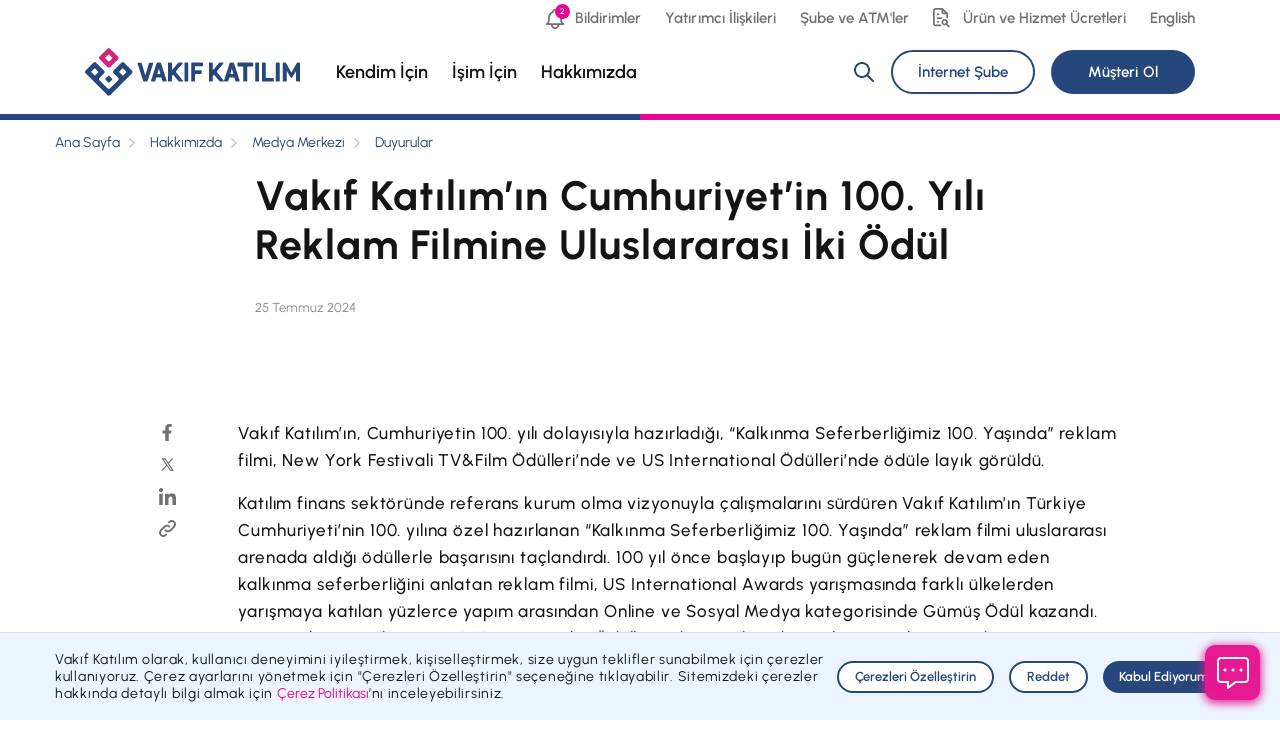

--- FILE ---
content_type: text/html; charset=utf-8
request_url: https://www.vakifkatilim.com.tr/tr/hakkimizda/medya-merkezi/duyurular/duyuru-detay/vakif-katilimin-cumhuriyetin-100-yili-reklam-filmine-uluslararasi-iki-odul
body_size: 35573
content:
<!DOCTYPE html>


<html lang="tr">


<head>
    <title>Duyuru Detay | Vakıf Katılım</title>
    <meta charset="utf-8">
    <meta http-equiv="X-UA-Compatible" content="ie=edge" />
    <meta name="viewport" content="width=device-width, initial-scale=1.0, maximum-scale=5, user-scalable=yes, shrink-to-fit=no">

    <link rel="canonical" href="https://www.vakifkatilim.com.tr/tr/hakkimizda/medya-merkezi/duyurular/duyuru-detay/vakif-katilimin-cumhuriyetin-100-yili-reklam-filmine-uluslararasi-iki-odul" />
    <link rel="alternate" hreflang="tr" href="https://www.vakifkatilim.com.tr/tr/hakkimizda/medya-merkezi/duyurular/duyuru-detay/vakif-katilimin-cumhuriyetin-100-yili-reklam-filmine-uluslararasi-iki-odul" />
        <link rel="alternate" hreflang="en" href="https://www.vakifkatilim.com.tr/en/about-us/media-center/announcements/announcement-detail" />
    <link rel="alternate" hreflang="x-default" href="https://www.vakifkatilim.com.tr/tr/hakkimizda/medya-merkezi/duyurular/duyuru-detay/vakif-katilimin-cumhuriyetin-100-yili-reklam-filmine-uluslararasi-iki-odul" />

    <link rel="stylesheet" href="/assets/css/main.min.css?v=3.0.1">
    <link rel="preload" as="image" href="/assets/img/logo-m.svg">
    <link rel="preload" as="image" href="/assets/img/logo-d.svg">
    <link rel="preload" href="/assets/hco_fonts/ttf/Urbanist-Black.ttf" as="font" crossorigin>
    <link rel="preload" href="/assets/hco_fonts/ttf/Urbanist-BlackItalic.ttf" as="font" crossorigin>
    <link rel="preload" href="/assets/hco_fonts/ttf/Urbanist-Bold.ttf" as="font" crossorigin>
    <link rel="preload" href="/assets/hco_fonts/ttf/Urbanist-BoldItalic.ttf" as="font" crossorigin>
    <link rel="preload" href="/assets/hco_fonts/ttf/Urbanist-ExtraBold.ttf" as="font" crossorigin>
    <link rel="preload" href="/assets/hco_fonts/ttf/Urbanist-ExtraBoldItalic.ttf" as="font" crossorigin>
    <link rel="preload" href="/assets/hco_fonts/ttf/Urbanist-ExtraLight.ttf" as="font" crossorigin>
    <link rel="preload" href="/assets/hco_fonts/ttf/Urbanist-ExtraLightItalic.ttf" as="font" crossorigin>
    <link rel="preload" href="/assets/hco_fonts/ttf/Urbanist-Italic.ttf" as="font" crossorigin>
    <link rel="preload" href="/assets/hco_fonts/ttf/Urbanist-Light.ttf" as="font" crossorigin>
    <link rel="preload" href="/assets/hco_fonts/ttf/Urbanist-LightItalic.ttf" as="font" crossorigin>
    <link rel="preload" href="/assets/hco_fonts/ttf/Urbanist-Medium.ttf" as="font" crossorigin>
    <link rel="preload" href="/assets/hco_fonts/ttf/Urbanist-MediumItalic.ttf" as="font" crossorigin>
    <link rel="preload" href="/assets/hco_fonts/ttf/Urbanist-Regular.ttf" as="font" crossorigin>
    <link rel="preload" href="/assets/hco_fonts/ttf/Urbanist-SemiBold.ttf" as="font" crossorigin>
    <link rel="preload" href="/assets/hco_fonts/ttf/Urbanist-SemiBoldItalic.ttf" as="font" crossorigin>
    <link rel="preload" href="/assets/hco_fonts/ttf/Urbanist-Thin.ttf" as="font" crossorigin>
    <link rel="preload" href="/assets/hco_fonts/ttf/Urbanist-ThinItalic.ttf" as="font" crossorigin>

    <meta name="title" content="Duyuru Detay | Vakıf Katılım" />
    <meta name="description" content="Duyuru Detay" />
    <meta name="image" content="https://www.vakifkatilim.com.tr" />
        
    <!-- Favicons -->
    <link rel="apple-touch-icon" href="/assets/img/favicons/apple-touch-icon.png" sizes="180x180">
    <link rel="icon" href="/assets/img/favicons/favicon-32x32.png" sizes="32x32" type="image/png">
    <link rel="icon" href="/assets/img/favicons/favicon-16x16.png" sizes="16x16" type="image/png">
    <link rel="icon" href="/assets/img/favicons/favicon.ico">
    <meta name="theme-color" content="#25477B">


    <!-- Google Tag Manager -->
    <script>
        (function (w, d, s, l, i) {
            w[l] = w[l] || []; w[l].push({
                'gtm.start':
                    new Date().getTime(), event: 'gtm.js'
            }); var f = d.getElementsByTagName(s)[0],
                j = d.createElement(s), dl = l != 'dataLayer' ? '&l=' + l : ''; j.async = true; j.src =
                    'https://www.googletagmanager.com/gtm.js?id=' + i + dl; f.parentNode.insertBefore(j, f);
        })(window, document, 'script', 'dataLayer', 'GTM-TZG2K6VL');</script>
    <!-- End Google Tag Manager -->

    <script>
        const host = location.hostname.toLowerCase();
        function setDeviceCookieWhenReady() {
            if (window.dataroid && typeof window.dataroid.getDeviceId === "function") {
                const deviceId = window.dataroid.getDeviceId();
//                  document.cookie = "drdDeviceId=" + deviceId + "; path=/; domain=.vakifkatilim.local; Secure; SameSite=Lax"; //test
                    document.cookie = "drdDeviceId=" + deviceId + "; path=/; domain=.vakifkatilim.com.tr; Secure; SameSite=Lax";
                    return;           
            }
            setTimeout(setDeviceCookieWhenReady, 150);
        }
        function getCookie(name) {
            const match = document.cookie.match(new RegExp('(^| )' + name + '=([^;]+)'));
            return match ? match[2] : null;
        }
        const predefinedDeviceId = getCookie("drdDeviceId");

        (function (m, c, g, connect) {
            var s = m.createElement(c);
            s.type = g;
            s.async = true;
            s.src = connect;
            m.getElementsByTagName('head')[0].appendChild(s);
            s.onload = function () {
                window.dataroid.init(
//                  '20dcddc8-eec8-11ef-872c-29d34ff9cac7', //test 
                    'd8e43999-eec8-11ef-872c-b190675723a8', 
                    'https://vakifkatilim.api.dataroid.com',
                    '1.0.0',
                    'vk-kurumsal-site',
                    {
                        AutoCapture: {
                            APM: {
                                enabled: true
                            },
                            ComponentInteraction: {
                                enabled: true
                            }
                        }
                    },
                    predefinedDeviceId && predefinedDeviceId.length > 0 ? predefinedDeviceId : undefined
                );
                setDeviceCookieWhenReady();             
            };
        })(
            document,
            'script',
            'text/javascript',
            'https://cdn.dataroid.com/sdk/web/dataroid-websdk.js'
        );
    </script>

    <!-- CHATBOT -->
    <script src="https://chatbot.vakifkatilim.com.tr/content/js/es5-shim.min.js"></script>
    <script src="https://chatbot.vakifkatilim.com.tr/content/js/es6-promise.min.js"></script>
    <script src="https://chatbot.vakifkatilim.com.tr/content/js/jquery-2.1.3.min.js"></script>
    <script src="https://chatbot.vakifkatilim.com.tr/content/js/moment-with-locales.min.js"></script>
    <script src="https://chatbot.vakifkatilim.com.tr/content/js/angular.min.js"></script>
    <script src="https://chatbot.vakifkatilim.com.tr/content/js/vendors-sdk.min.js"></script>
    <script src="https://chatbot.vakifkatilim.com.tr/content/js/dom4.js"></script>
    <script src="https://chatbot.vakifkatilim.com.tr/widget/widget.js" type="text/javascript"></script>
    <!-- CHATBOT -->

    <!--Facebook&Linkedin Share Info-->
    <meta property="og:description" content="Vakıf Katılım" />
    <meta property="og:title" content="Duyuru Detay" />
    <meta property="og:image" content="https://www.vakifkatilim.com.tr" />
    <!--Twitter Share Info-->
    <meta property="twitter:title" content="Duyuru Detay" />
    <meta property="twitter:description" content="Vakıf Katılım" />
    <meta property="twitter:image" content="https://www.vakifkatilim.com.tr" />
    <!--Mobile app router-->
    <meta name="apple-itunes-app" content="app-id=1144383102" />
    <meta name="google-play-app" content="app-id=com.vakifkatilim.mobil">
    <!-- Global site tag (gtag.js) - Google Analytics -->
    <script async src="https://www.googletagmanager.com/gtag/js?id=UA-73984814-1"></script>
    <script src="/assets/js/jquery-3.5.1.min.js"></script>
    <script>
        window.dataLayer = window.dataLayer || [];
        function gtag() { dataLayer.push(arguments); }
        gtag('js', new Date());

        gtag('config', 'UA-73984814-1');
    </script>
    <script defer data-corpowid-lang="tr" data-account=""></script>
</head>
<body>
    <!-- Google Tag Manager (noscript) -->
<noscript>
    <iframe src="https://www.googletagmanager.com/ns.html?id=GTM-TZG2K6VL"
            height="0" width="0" style="display:none;visibility:hidden"></iframe>
</noscript>
<!-- End Google Tag Manager (noscript) -->

    <div id="webchat" class="webchat"></div>
    <!-- ICONS -->
  <svg aria-hidden="true" style="position: absolute; width: 0; height: 0; overflow: hidden;" version="1.1" xmlns="http://www.w3.org/2000/svg" xmlns:xlink="http://www.w3.org/1999/xlink">
    <defs>
      <symbol id="icon-android" viewbox="0 0 32 32">
        <path d="M24.639 10.037c0-3.058-1.778-5.716-4.396-7.103l1.326-2.515c0.194-0.35-0.292-0.579-0.465-0.272l-1.34 2.537c-2.313-1.050-5.097-1.108-7.521 0l-1.347-2.544c-0.167-0.3-0.66-0.079-0.465 0.272l1.326 2.522c-2.639 1.386-4.417 4.044-4.417 7.103h17.299zM12.056 6.822c-0.389 0-0.708-0.343-0.708-0.75s0.313-0.75 0.708-0.75c0.41 0 0.729 0.343 0.729 0.75s-0.319 0.75-0.729 0.75zM19.951 6.822c-0.41 0-0.729-0.343-0.729-0.75s0.319-0.75 0.729-0.75c0.389 0 0.708 0.343 0.708 0.75s-0.319 0.75-0.708 0.75zM4.757 22.585c1.069 0 1.91-0.879 1.91-1.979v-8.274c0-1.079-0.861-1.965-1.91-1.965-1.063 0-2.090 0.886-2.090 1.965v8.274c0 1.093 1.028 1.979 2.090 1.979zM27.243 22.585c1.069 0 2.090-0.886 2.090-1.979v-8.274c0-1.1-1.028-1.965-2.090-1.965-1.049 0-1.91 0.865-1.91 1.965v8.274c0 1.1 0.861 1.979 1.91 1.979zM14.708 30.031v-4.366h2.583v4.366c0 2.622 3.854 2.63 3.854 0v-4.366h1.403c1.125 0 2.042-0.943 2.042-2.115v-12.819h-17.174v12.819c0 1.172 0.917 2.115 2.056 2.115h1.382l0.021 4.366c0 2.637 3.833 2.615 3.833 0z"></path>
      </symbol>
      <symbol id="icon-angle-down" viewbox="0 0 32 32">
        <path d="M28.855 6.667l3.145 3.067-16 15.6-16-15.6 3.146-3.067 12.854 12.531z"></path>
      </symbol>
      <symbol id="icon-angle-left" viewbox="0 0 32 32">
        <path d="M25.333 3.146l-3.067-3.146-15.6 16 15.6 16 3.067-3.145-12.531-12.855z"></path>
      </symbol>
      <symbol id="icon-angle-right" viewbox="0 0 32 32">
        <path d="M6.667 3.146l3.067-3.146 15.6 16-15.6 16-3.067-3.145 12.531-12.855z"></path>
      </symbol>
      <symbol id="icon-angle-up" viewbox="0 0 32 32">
        <path d="M3.146 25.333l-3.146-3.067 16-15.6 16 15.6-3.145 3.067-12.855-12.531z"></path>
      </symbol>
      <symbol id="icon-apple" viewbox="0 0 32 32">
        <path d="M20.952 5.179c1.934-2.315 1.757-4.422 1.7-5.179-1.707 0.1-3.684 1.172-4.81 2.493-1.24 1.415-1.97 3.165-1.814 5.137 1.849 0.143 3.535-0.814 4.924-2.45zM22.064 31.999c3.443-0.050 6.405-5.894 7.269-8.523-4.042-1.919-4.357-5.403-4.373-6.334l-0-0.134c0.001-0.054 0.002-0.087 0.002-0.097-0.014-2.622 1.162-4.601 3.542-6.058-1.332-1.922-3.344-2.979-6.001-3.186-2.515-0.2-5.264 1.479-6.27 1.479-1.063 0-3.5-1.407-5.413-1.407-3.953 0.064-8.154 3.179-8.154 9.516 0 1.872 0.34 3.805 1.020 5.801 0.907 2.622 4.18 9.052 7.595 8.944 1.785-0.043 3.046-1.279 5.37-1.279 2.253 0 3.422 1.279 5.413 1.279z"></path>
      </symbol>
      <symbol id="icon-bell" viewbox="0 0 32 32">
        <path d="M16 0c2.236 0 4.108 1.523 4.598 3.568l0.035 0.175 0.106 0.056c3.75 2.070 6.224 5.839 6.581 10.117l0.030 0.46v4.777l0.040 0.25c0.26 1.374 1.084 2.585 2.278 3.349l0.282 0.168c1.205 0.669 0.794 2.421-0.511 2.572l-0.183 0.010-6.877-0.001 0.001 0.245c0 3.454-2.856 6.254-6.379 6.254-3.413 0-6.2-2.628-6.371-5.932l-0.008-0.322-0.001-0.245-6.876 0.001c-1.447 0-1.953-1.883-0.694-2.582 1.346-0.747 2.279-2.038 2.56-3.518l0.040-0.26 0.002-4.832c0.211-4.406 2.726-8.369 6.61-10.513l0.104-0.056 0.037-0.175c0.469-1.96 2.209-3.44 4.32-3.56l0.277-0.008zM19.561 25.501h-7.124l0 0.245c0 1.929 1.595 3.492 3.563 3.492 1.882 0 3.423-1.431 3.554-3.243l0.009-0.249-0.001-0.245zM16 2.761c-0.982 0-1.791 0.729-1.894 1.664l-0.012 0.269-0.018 0.163-0.024 0.111-0.052 0.159-0.092 0.188-0.092 0.137-0.108 0.126-0.125 0.114-0.093 0.069-0.143 0.086-0.060 0.029c-3.281 1.521-5.479 4.631-5.794 8.097l-0.028 0.401v4.873l-0.010 0.166c-0.145 1.176-0.556 2.287-1.185 3.262l-0.045 0.063h19.544l-0.043-0.063c-0.559-0.866-0.945-1.841-1.127-2.873l-0.058-0.39-0.010-0.166 0.002-4.808c-0.177-3.69-2.416-6.984-5.823-8.563-0.438-0.203-0.734-0.609-0.795-1.072l-0.023-0.379c-0.103-0.936-0.912-1.664-1.894-1.664z"></path>
      </symbol>
      <symbol id="icon-buildings" viewbox="0 0 32 32">
        <path d="M18.864 1.091l0.008 0.142-0.001 5.905 9.299 6.198c0.3 0.2 0.494 0.519 0.539 0.871l0.009 0.153-0.001 15.177 2.052 0.001c0.68 0 1.231 0.551 1.231 1.231 0 0.631-0.475 1.151-1.087 1.222l-0.144 0.008h-29.538c-0.68 0-1.231-0.551-1.231-1.231 0-0.631 0.475-1.151 1.087-1.222l0.144-0.008 2.051-0.001 0.001-21.741c0-0.414 0.208-0.797 0.547-1.023l0.133-0.077 13.128-6.564c0.775-0.388 1.68 0.126 1.773 0.959zM18.871 10.096v19.441h7.385v-14.52l-7.385-4.921zM16.41 3.222l-10.667 5.334v20.981h10.667l0-26.315zM11.077 24.616c0.631 0 1.151 0.475 1.223 1.087l0.008 0.16c0 0.68-0.551 1.231-1.231 1.231-0.631 0-1.151-0.475-1.223-1.087l-0.008-0.16c0-0.68 0.551-1.231 1.231-1.231zM11.077 19.693c0.631 0 1.151 0.475 1.223 1.087l0.008 0.16c0 0.68-0.551 1.231-1.231 1.231-0.631 0-1.151-0.475-1.223-1.087l-0.008-0.16c0-0.68 0.551-1.231 1.231-1.231zM11.077 14.77c0.631 0 1.151 0.475 1.223 1.087l0.008 0.16c0 0.68-0.551 1.231-1.231 1.231-0.631 0-1.151-0.475-1.223-1.087l-0.008-0.16c0-0.68 0.551-1.231 1.231-1.231zM11.077 9.847c0.631 0 1.151 0.475 1.223 1.087l0.008 0.16c0 0.68-0.551 1.231-1.231 1.231-0.631 0-1.151-0.475-1.223-1.087l-0.008-0.16c0-0.68 0.551-1.231 1.231-1.231z"></path>
      </symbol>
      <symbol id="icon-calculator-stroke" viewbox="0 0 32 32">
        <path d="M25.778 0c2.7 0 4.889 2.149 4.889 4.8v0 22.4c0 2.651-2.189 4.8-4.889 4.8v0h-19.556c-2.7 0-4.889-2.149-4.889-4.8v0-22.4c0-2.651 2.189-4.8 4.889-4.8v0zM25.778 3.2h-19.556c-0.9 0-1.63 0.716-1.63 1.6v0 22.4c0 0.884 0.73 1.6 1.63 1.6v0h19.556c0.9 0 1.63-0.716 1.63-1.6v0-22.4c0-0.884-0.73-1.6-1.63-1.6v0zM9.481 22.4c0.836 0 1.525 0.618 1.619 1.413l0.011 0.203c0 0.884-0.73 1.6-1.63 1.6-0.836 0-1.525-0.618-1.619-1.413l-0.011-0.203c0-0.884 0.73-1.6 1.63-1.6zM16 22.4c0.836 0 1.525 0.618 1.619 1.413l0.011 0.203c0 0.884-0.73 1.6-1.63 1.6-0.836 0-1.525-0.618-1.619-1.413l-0.011-0.203c0-0.884 0.73-1.6 1.63-1.6zM22.519 22.4c0.836 0 1.525 0.618 1.619 1.413l0.011 0.203c0 0.884-0.73 1.6-1.63 1.6-0.836 0-1.525-0.618-1.619-1.413l-0.011-0.203c0-0.884 0.73-1.6 1.63-1.6zM9.481 17.6c0.836 0 1.525 0.618 1.619 1.413l0.011 0.203c0 0.884-0.73 1.6-1.63 1.6-0.836 0-1.525-0.618-1.619-1.413l-0.011-0.203c0-0.884 0.73-1.6 1.63-1.6zM16 17.6c0.836 0 1.525 0.618 1.619 1.413l0.011 0.203c0 0.884-0.73 1.6-1.63 1.6-0.836 0-1.525-0.618-1.619-1.413l-0.011-0.203c0-0.884 0.73-1.6 1.63-1.6zM22.519 17.6c0.836 0 1.525 0.618 1.619 1.413l0.011 0.203c0 0.884-0.73 1.6-1.63 1.6-0.836 0-1.525-0.618-1.619-1.413l-0.011-0.203c0-0.884 0.73-1.6 1.63-1.6zM20.889 6.4c1.8 0 3.259 1.433 3.259 3.2v0 1.6c0 1.767-1.459 3.2-3.259 3.2v0h-9.778c-1.8 0-3.259-1.433-3.259-3.2v0-1.6c0-1.767 1.459-3.2 3.259-3.2v0zM20.889 9.6h-9.778v1.6h9.778v-1.6z"></path>
      </symbol>
      <symbol id="icon-calculator" viewbox="0 0 32 32">
        <path d="M26.115 0c2.514 0 4.552 2.017 4.552 4.505v0 22.99c0 2.488-2.038 4.505-4.552 4.505v0h-20.23c-2.514 0-4.552-2.017-4.552-4.505v0-22.99c0-2.488 2.038-4.505 4.552-4.505v0h20.23zM26.115 2.336h-20.23c-1.21 0-2.192 0.971-2.192 2.169v0 22.99c0 1.198 0.981 2.169 2.192 2.169v0h20.23c1.21 0 2.192-0.971 2.192-2.169v0-22.99c0-1.198-0.981-2.169-2.192-2.169v0zM10.006 22.081c0.692 0 1.262 0.515 1.34 1.179l0.009 0.171c0 0.737-0.604 1.335-1.349 1.335-0.692 0-1.262-0.515-1.34-1.179l-0.009-0.171c0-0.737 0.604-1.335 1.349-1.335zM16 22.081c0.692 0 1.262 0.515 1.34 1.179l0.009 0.171c0 0.737-0.604 1.335-1.349 1.335-0.692 0-1.262-0.515-1.34-1.179l-0.009-0.171c0-0.737 0.604-1.335 1.349-1.335zM21.994 22.081c0.692 0 1.262 0.515 1.34 1.179l0.009 0.171c0 0.737-0.604 1.335-1.349 1.335-0.692 0-1.262-0.515-1.34-1.179l-0.009-0.171c0-0.737 0.604-1.335 1.349-1.335zM10.006 17.632c0.692 0 1.262 0.515 1.34 1.179l0.009 0.171c0 0.737-0.604 1.335-1.349 1.335-0.692 0-1.262-0.515-1.34-1.179l-0.009-0.171c0-0.737 0.604-1.335 1.349-1.335zM16 17.632c0.692 0 1.262 0.515 1.34 1.179l0.009 0.171c0 0.737-0.604 1.335-1.349 1.335-0.692 0-1.262-0.515-1.34-1.179l-0.009-0.171c0-0.737 0.604-1.335 1.349-1.335zM21.994 17.632c0.692 0 1.262 0.515 1.34 1.179l0.009 0.171c0 0.737-0.604 1.335-1.349 1.335-0.692 0-1.262-0.515-1.34-1.179l-0.009-0.171c0-0.737 0.604-1.335 1.349-1.335zM20.496 7.583c1.386 0 2.51 1.112 2.51 2.484v0 1.483c0 1.372-1.124 2.484-2.51 2.484v0h-8.991c-1.386 0-2.51-1.112-2.51-2.484v0-1.483c0-1.372 1.124-2.484 2.51-2.484v0h8.991zM20.496 9.585h-8.991c-0.269 0-0.487 0.216-0.487 0.482v0 1.483c0 0.266 0.218 0.482 0.487 0.482v0h8.991c0.269 0 0.487-0.216 0.487-0.482v0-1.483c0-0.266-0.218-0.482-0.487-0.482v0z"></path>
      </symbol>
      <symbol id="icon-car" viewbox="0 0 32 32">
        <path d="M19.282 5.333c0.32 0 0.626 0.126 0.854 0.347l0.107 0.119 6.194 7.809 1.050 0.001c2.412 0 4.382 1.909 4.507 4.31l0.006 0.242v6.621c0 0.637-0.475 1.161-1.087 1.233l-0.144 0.008-2.221 0.001c-0.536 1.91-2.277 3.309-4.343 3.309s-3.807-1.399-4.343-3.309h-7.725c-0.536 1.91-2.277 3.309-4.343 3.309s-3.807-1.399-4.343-3.309l-2.221-0.001c-0.631 0-1.151-0.479-1.222-1.097l-0.008-0.145v-9.931c0-0.105 0.013-0.21 0.039-0.311l0.044-0.14c0.003-0.009 0.007-0.017 0.010-0.026l3.276-8.26c0.168-0.424 0.552-0.717 0.994-0.771l0.149-0.009h14.769zM7.795 22.713c-1.133 0-2.051 0.926-2.051 2.069s0.918 2.069 2.051 2.069c1.133 0 2.051-0.926 2.051-2.069s-0.918-2.069-2.051-2.069zM24.205 22.713c-1.133 0-2.051 0.926-2.051 2.069s0.918 2.069 2.051 2.069c1.133 0 2.051-0.926 2.051-2.069s-0.918-2.069-2.051-2.069zM27.664 16.1l-0.177-0.008-25.026-0.001v7.449l0.991-0c0.536-1.91 2.277-3.309 4.343-3.309s3.807 1.4 4.343 3.311h7.724c0.536-1.911 2.277-3.311 4.343-3.311s3.807 1.399 4.343 3.309l0.991 0v-5.378c0-1.083-0.824-1.971-1.874-2.061zM14.768 7.816l-9.423 0-2.297 5.792h11.72v-5.792zM18.69 7.816l-1.46-0v5.792h6.053l-4.594-5.792z"></path>
      </symbol>
      <symbol id="icon-card" viewbox="0 0 32 32">
        <path d="M25.846 4c3.399 0 6.154 2.744 6.154 6.129v0 13.075c0 3.385-2.755 6.129-6.154 6.129v0h-19.692c-3.399 0-6.154-2.744-6.154-6.129v0-13.075c0-3.385 2.755-6.129 6.154-6.129v0h19.692zM29.537 14.623h-27.076v8.582c0 1.956 1.533 3.555 3.468 3.671l0.225 0.007h19.692c2.039 0 3.692-1.646 3.692-3.677v0l-0.001-8.582zM7.811 20.344c0.68 0 1.231 0.549 1.231 1.226 0 0.629-0.475 1.147-1.087 1.218l-0.16 0.008c-0.68 0-1.231-0.549-1.231-1.226 0-0.629 0.475-1.147 1.087-1.218l0.16-0.008zM17.641 20.344c0.68 0 1.231 0.549 1.231 1.226 0 0.629-0.475 1.147-1.087 1.218l-0.144 0.008h-3.282c-0.68 0-1.231-0.549-1.231-1.226 0-0.629 0.475-1.147 1.087-1.218l0.144-0.008h3.282zM25.846 6.452h-19.692c-2.039 0-3.692 1.646-3.692 3.677v0 2.043h27.076l0.001-2.043c0-1.956-1.533-3.555-3.467-3.671l-0.225-0.007z"></path>
      </symbol>
      <symbol id="icon-caret-down" viewbox="0 0 32 32">
        <path d="M0 8l16 16 16-16h-32z"></path>
      </symbol>
      <symbol id="icon-caret-up" viewbox="0 0 32 32">
        <path d="M0 24l16-16 16 16h-32z"></path>
      </symbol>
      <symbol id="icon-chart" viewbox="0 0 32 32">
        <path d="M12.915 0.001c0.646-0.018 1.28 0.193 1.789 0.599s0.853 0.979 0.977 1.613l0.036 0.24 0.007 0.13v6.641c0 0.567-0.383 1.062-0.932 1.205-2.623 0.682-4.373 3.154-4.143 5.854s2.372 4.841 5.072 5.071c2.701 0.23 5.174-1.52 5.856-4.142 0.131-0.503 0.558-0.867 1.065-0.924l0.14-0.008h6.311c1.605 0 2.906 1.301 2.906 2.905 0 0.095-0.011 0.189-0.032 0.281-1.806 7.788-9.029 13.092-17.003 12.485s-14.311-6.942-14.918-14.913c-0.597-7.841 4.526-14.955 12.108-16.904l0.374-0.092 0.151-0.026 0.235-0.017zM13.029 2.493h-0.030l-0.251 0.062c-6.283 1.63-10.563 7.454-10.239 13.936l0.023 0.361c0.513 6.745 5.875 12.106 12.623 12.619 6.627 0.504 12.64-3.816 14.301-10.213l0.040-0.168-0.018-0.063c-0.053-0.124-0.164-0.217-0.299-0.245l-0.084-0.008-5.41-0.001-0.091 0.224c-1.35 3.143-4.584 5.139-8.082 4.842-3.91-0.332-7.011-3.433-7.344-7.341-0.297-3.497 1.699-6.731 4.843-8.080l0.222-0.091v-5.641l-0.008-0.034-0.031-0.057-0.045-0.047c-0.035-0.028-0.076-0.045-0.119-0.052zM21.115 0.508l0.152 0.009 0.14 0.024 0.128 0.038c4.487 1.579 8.045 5.048 9.742 9.475l0.154 0.418c0.269 0.762-0.248 1.559-1.026 1.65l-0.149 0.009h-7.474c-0.364 0-0.711-0.16-0.947-0.437-0.467-0.546-0.976-1.055-1.522-1.522-0.238-0.203-0.389-0.486-0.427-0.792l-0.010-0.155-0-7.465 0.008-0.145c0.023-0.197 0.088-0.375 0.186-0.529 0.028-0.044 0.055-0.082 0.085-0.118l0.093-0.102 0.095-0.084c0.107-0.086 0.228-0.154 0.359-0.201l0.14-0.041c0.089-0.021 0.181-0.032 0.274-0.032zM22.367 3.64v5.026l0.317 0.298c0.122 0.118 0.242 0.238 0.36 0.36l0.297 0.316h5.027l-0.114-0.224c-1.281-2.408-3.254-4.38-5.662-5.66l-0.225-0.115z"></path>
      </symbol>
      <symbol id="icon-check-with-dropdown" viewbox="0 0 32 32">
        <path d="M28.431 4l3.569 4.025-20.738 21.308-11.262-11.571 3.569-4.025 7.691 7.902z"></path>
      </symbol>
      <symbol id="icon-check" viewbox="0 0 32 32">
        <path fill="#ecf4ff" style="fill: var(--color1, #ecf4ff)" d="M28.667 13.836v7.989c0 1.569-1.272 2.842-2.842 2.842h-15.65c-1.569 0-2.842-1.272-2.842-2.842v-15.65c0-1.569 1.272-2.842 2.842-2.842h15.65c1.569 0 2.842 1.272 2.842 2.842z"></path>
        <path fill="#e70695" style="fill: var(--color2, #e70695)" d="M25.177 9.461c0.264-0.256 0.686-0.25 0.943 0.015 0.237 0.244 0.249 0.622 0.042 0.881l-0.056 0.062-11.132 10.789c-0.255 0.247-0.655 0.248-0.911 0.016l-0.056-0.058-4.319-4.985c-0.241-0.278-0.211-0.699 0.067-0.94 0.257-0.223 0.635-0.214 0.882 0.008l0.059 0.060 3.857 4.453 10.626-10.298z"></path>
        <path fill="#154c93" style="fill: var(--color3, #154c93)" d="M20.619 6.419c0.368 0 0.667 0.298 0.667 0.667 0 0.342-0.257 0.624-0.589 0.662l-0.078 0.005h-13.45c-1.065 0-1.936 0.833-1.997 1.882l-0.003 0.117v14.994c0 1.065 0.833 1.936 1.883 1.997l0.117 0.003h14.994c1.065 0 1.936-0.833 1.997-1.883l0.003-0.117v-7.653c0-0.368 0.298-0.667 0.667-0.667 0.342 0 0.624 0.257 0.662 0.589l0.005 0.078v7.653c0 1.793-1.415 3.255-3.189 3.33l-0.145 0.003h-14.994c-1.793 0-3.255-1.415-3.33-3.189l-0.003-0.145v-14.994c0-1.793 1.415-3.255 3.189-3.33l0.145-0.003h13.45z"></path>
      </symbol>
      <symbol id="icon-close-small" viewbox="0 0 32 32">
        <path d="M27.524 0l4.476 4.476-11.524 11.524 11.524 11.524-4.476 4.476-11.524-11.524-11.524 11.524-4.476-4.476 11.523-11.524-11.523-11.524 4.476-4.476 11.524 11.524z"></path>
      </symbol>
      <symbol id="icon-contact-us" viewbox="0 0 32 32">
        <path fill="#ecf4ff" style="fill: var(--color1, #ecf4ff)" d="M8.453 20.218c-1.578 0-2.861-1.312-2.861-2.926v-11.7c0-1.614 1.282-2.926 2.861-2.926h20.021c1.578 0 2.859 1.312 2.859 2.926v11.7c0 1.614-1.281 2.926-2.859 2.926h-4.984z"></path>
        <path fill="#25477b" style="fill: var(--color4, #25477b)" d="M24.362 6.325c1.827 0 3.316 1.46 3.391 3.283l0.003 0.145v11.31c0 1.842-1.442 3.349-3.251 3.425l-0.144 0.003h-4.871c-0.331 0-0.6-0.269-0.6-0.6 0-0.306 0.229-0.558 0.525-0.595l0.075-0.005h4.871c1.167 0 2.126-0.93 2.191-2.102l0.003-0.126v-11.31c0-1.188-0.919-2.159-2.070-2.225l-0.124-0.004h-19.566c-1.168 0-2.127 0.93-2.192 2.102l-0.003 0.126v11.31c0 1.23 0.986 2.228 2.196 2.228 0.331 0 0.6 0.269 0.6 0.6s-0.269 0.6-0.6 0.6c-1.827 0-3.318-1.46-3.393-3.283l-0.003-0.145v-11.31c0-1.842 1.443-3.349 3.252-3.425l0.144-0.003h19.566z"></path>
        <path fill="#25477b" style="fill: var(--color4, #25477b)" d="M20.898 9.426l-13.192 13.191c-0.054 0.054-0.097 0.118-0.127 0.188l-2.62 6.115c-0.213 0.498 0.29 1.001 0.788 0.788l6.113-2.62c0.070-0.030 0.134-0.073 0.188-0.127l13.193-13.191c0.234-0.234 0.234-0.614 0-0.848l-3.494-3.495c-0.234-0.234-0.614-0.234-0.849-0zM21.322 10.699l2.646 2.646-12.689 12.686-4.627 1.983 1.985-4.631 12.685-12.685z"></path>
        <path fill="#25477b" style="fill: var(--color4, #25477b)" d="M18.63 11.694c0.215-0.215 0.552-0.233 0.787-0.054l0.061 0.054 3.495 3.495c0.234 0.234 0.234 0.614 0 0.849-0.215 0.215-0.552 0.233-0.787 0.054l-0.061-0.054-3.495-3.495c-0.234-0.234-0.234-0.614-0-0.849z"></path>
        <path fill="#25477b" style="fill: var(--color4, #25477b)" d="M7.706 22.617c0.215-0.215 0.552-0.233 0.787-0.053l0.061 0.054 3.493 3.495c0.234 0.234 0.234 0.614-0 0.849-0.215 0.215-0.552 0.233-0.787 0.053l-0.061-0.054-3.493-3.495c-0.234-0.234-0.234-0.614 0-0.849z"></path>
        <path fill="#e70695" style="fill: var(--color2, #e70695)" d="M4.501 9.426c0.215-0.215 0.552-0.233 0.787-0.054l0.061 0.054 5.265 5.265c0.234 0.234 0.234 0.614 0 0.849-0.215 0.215-0.552 0.233-0.787 0.054l-0.061-0.054-5.265-5.265c-0.234-0.234-0.234-0.614 0-0.849z"></path>
      </symbol>
      <symbol id="icon-disabled" viewbox="0 0 32 32">
        <path fill="#25477b" style="fill: var(--color4, #25477b)" d="M14.463 1.455c2.365 0 4.281 1.954 4.281 4.364 0 1.942-1.244 3.587-2.964 4.153l-0 3.566 6.093 0.001c0.728 0 1.317 0.601 1.317 1.343 0 0.689-0.509 1.256-1.164 1.334l-0.154 0.009-6.094-0.001 0 3.357h4.612c0.343 0 0.67 0.136 0.914 0.376l0.115 0.128 5.928 7.552c0.454 0.579 0.362 1.424-0.206 1.887-0.524 0.428-1.271 0.381-1.74-0.085l-0.111-0.125-5.533-7.049h-5.294c-0.676 0-1.232-0.518-1.308-1.186l-0.009-0.157-0-10.952c-1.72-0.566-2.964-2.212-2.964-4.153 0-2.41 1.917-4.364 4.281-4.364zM14.463 4.14c-0.909 0-1.647 0.751-1.647 1.678s0.737 1.678 1.647 1.678c0.909 0 1.647-0.751 1.647-1.678s-0.737-1.678-1.647-1.678z"></path>
        <path fill="#e70695" style="fill: var(--color2, #e70695)" d="M8.263 13.922c0.668-0.288 1.434 0.042 1.71 0.737s-0.041 1.491-0.709 1.778c-2.379 1.025-3.875 3.502-3.728 6.176s1.904 4.958 4.38 5.694c2.476 0.736 5.129-0.237 6.613-2.426 0.416-0.614 1.233-0.762 1.824-0.328s0.732 1.282 0.316 1.897c-2.125 3.136-5.925 4.53-9.472 3.476s-6.064-4.326-6.275-8.156c-0.211-3.83 1.932-7.379 5.34-8.847z"></path>
      </symbol>
      <symbol id="icon-download" viewbox="0 0 32 32">
        <path d="M30.222 21.333c0.912 0 1.663 0.686 1.766 1.57l0.012 0.207v3.556c0 2.84-2.22 5.162-5.020 5.324l-0.313 0.009h-21.333c-2.84 0-5.162-2.22-5.324-5.020l-0.009-0.313v-3.556c0-0.982 0.796-1.778 1.778-1.778 0.912 0 1.663 0.686 1.766 1.57l0.012 0.207v3.556c0 0.912 0.686 1.663 1.57 1.766l0.207 0.012h21.333c0.912 0 1.663-0.686 1.766-1.57l0.012-0.207v-3.556c0-0.982 0.796-1.778 1.778-1.778zM17.778 0l-0 17.040 5.854-5.853 2.514 2.514-10.146 10.146-10.146-10.146 2.514-2.514 5.853 5.851 0.001-17.039h3.556z"></path>
      </symbol>
      <symbol id="icon-external-link" viewbox="0 0 32 32">
        <path d="M14.222 5.333c0.982 0 1.778 0.796 1.778 1.778 0 0.912-0.686 1.663-1.57 1.766l-0.207 0.012h-8.889c-0.912 0-1.663 0.686-1.766 1.57l-0.012 0.207v16c0 0.912 0.686 1.663 1.57 1.766l0.207 0.012h16c0.912 0 1.663-0.686 1.766-1.57l0.012-0.207v-8.889c0-0.982 0.796-1.778 1.778-1.778 0.912 0 1.663 0.686 1.766 1.57l0.012 0.207v8.889c0 2.84-2.22 5.162-5.020 5.324l-0.313 0.009h-16c-2.84 0-5.162-2.22-5.324-5.020l-0.009-0.313v-16c0-2.84 2.22-5.162 5.020-5.324l0.313-0.009h8.889zM32 0v10.667h-3.556l-0-4.597-14.742 14.743-2.514-2.514 14.742-14.744-4.596 0.001v-3.556h10.667z"></path>
      </symbol>
      <symbol id="icon-facebook" viewbox="0 0 32 32">
        <path d="M18.143 32v-14h4.721l0.899-5.791h-5.62v-3.758c0-1.584 0.785-3.129 3.302-3.129h2.555v-4.931c0 0-2.319-0.391-4.535-0.391-4.628 0-7.653 2.774-7.653 7.795v4.414h-5.145v5.791h5.145v14h6.332z"></path>
      </symbol>
      <symbol id="icon-pdf" viewbox="0 0 32 32">
        <path d="M11.323 0a.83.83 0 0 1 .114.008c.045.007.077.014.11.023l.02.006c.029.009.057.019.085.031l.019.009a.79.79 0 0 1 .079.041l.029.018.059.042c.036.028.07.058.101.092l-.067-.064.05.046.017.018 5.806 6.154.061.072.028.038.03.047.027.049.032.067.013.033a.87.87 0 0 1 .027.08l.008.032c.015.06.024.121.027.185l.001.05v13.538C18 22.485 16.57 24 14.806 24h0H3.194C1.43 24 0 22.485 0 20.615h0V3.385C0 1.515 1.43 0 3.194 0h0 8.129 0zm-.872 1.846H3.194c-.802 0-1.452.689-1.452 1.538h0v17.231c0 .85.65 1.538 1.452 1.538h0 11.613c.802 0 1.452-.689 1.452-1.538h0V8h-3.774c-1.066 0-1.941-.87-2.026-1.977l-.007-.177-.001-4zm4.575 4.307l-2.833-3.002.001 2.695c0 .146.095.268.224.3l.067.008 2.542-.001z" />
      </symbol>
      <symbol id="icon-file" viewbox="0 0 32 32">
        <path d="M18.661 0c0.051 0 0.101 0.004 0.15 0.011 0.015 0.002 0.029 0.005 0.043 0.008 0.038 0.007 0.075 0.016 0.111 0.028 0.011 0.004 0.024 0.008 0.036 0.012 0.037 0.013 0.071 0.027 0.105 0.044 0.011 0.005 0.022 0.011 0.034 0.017 0.032 0.017 0.062 0.035 0.090 0.054 0.053 0.036 0.104 0.078 0.151 0.125l-0.104-0.091c0.020 0.016 0.040 0.032 0.059 0.049l0.045 0.042 8.32 8.323c0.033 0.033 0.064 0.069 0.093 0.107 0.012 0.016 0.023 0.032 0.034 0.048 0.018 0.027 0.035 0.055 0.051 0.084 0.007 0.014 0.015 0.029 0.021 0.043 0.014 0.028 0.026 0.058 0.037 0.088 0.007 0.019 0.013 0.039 0.019 0.058 0.010 0.033 0.019 0.068 0.025 0.103 0.012 0.063 0.018 0.126 0.018 0.19l-0.012-0.155c0.005 0.030 0.008 0.060 0.010 0.090l0.002 0.064v18.31c0 2.401-1.946 4.348-4.346 4.348v0h-16.64c-2.401 0-4.346-1.947-4.346-4.348v0-23.304c0-2.401 1.946-4.348 4.346-4.348v0h11.648zM17.643 2.036l-10.63 0.001c-1.276 0-2.31 1.034-2.31 2.31v0 23.304c0 1.276 1.034 2.31 2.31 2.31v0h16.64c1.276 0 2.31-1.034 2.31-2.31v0l-0.002-17.292-5.636 0c-1.425 0-2.59-1.111-2.677-2.514l-0.005-0.17-0-5.641zM20.325 23.304c0.562 0 1.018 0.456 1.018 1.019 0 0.522-0.393 0.953-0.9 1.012l-0.119 0.007h-3.874c-0.562 0-1.018-0.456-1.018-1.019 0-0.522 0.393-0.953 0.9-1.012l0.119-0.007h3.874zM20.325 16.646c0.562 0 1.018 0.456 1.018 1.019 0 0.522-0.393 0.953-0.9 1.012l-0.119 0.007h-9.984c-0.562 0-1.018-0.456-1.018-1.019 0-0.522 0.393-0.953 0.9-1.012l0.119-0.007h9.984zM13.024 9.988c0.562 0 1.018 0.456 1.018 1.019 0 0.522-0.393 0.953-0.9 1.012l-0.119 0.007h-2.682c-0.562 0-1.018-0.456-1.018-1.019 0-0.522 0.393-0.953 0.9-1.012l0.119-0.007h2.682zM19.679 3.477l0.001 4.2c0 0.324 0.239 0.593 0.55 0.639l0.095 0.007 4.196-0-4.843-4.845z"></path>
      </symbol>
      <symbol id="icon-file-stroke" viewbox="0 0 32 32">
        <path d="M18.561 0c0.058 0 0.115 0.004 0.171 0.011 0.022 0.003 0.044 0.006 0.066 0.010 0.033 0.006 0.065 0.012 0.096 0.020 0.021 0.006 0.042 0.012 0.064 0.018 0.034 0.010 0.068 0.022 0.1 0.034 0.022 0.009 0.044 0.018 0.066 0.028 0.029 0.013 0.058 0.027 0.086 0.042 0.018 0.010 0.036 0.020 0.054 0.031 0.101 0.060 0.193 0.134 0.275 0.218l8.060 8.114c0.009 0.009 0.018 0.019 0.027 0.028 0.020 0.022 0.040 0.044 0.059 0.068 0.015 0.018 0.029 0.037 0.043 0.055 0.065 0.087 0.12 0.183 0.163 0.284 0.005 0.012 0.009 0.024 0.014 0.035 0.017 0.043 0.032 0.087 0.044 0.132 0.002 0.010 0.005 0.019 0.007 0.029 0.010 0.039 0.018 0.078 0.025 0.117 0.012 0.075 0.019 0.151 0.019 0.228v0 17.868c0 2.557-2.059 4.629-4.599 4.629v0h-16.136c-2.54 0-4.599-2.073-4.599-4.629v0-22.741c0-2.557 2.059-4.629 4.599-4.629v0h11.295zM17.188 2.761h-9.923c-1.025 0-1.856 0.836-1.856 1.868v0 22.741c0 1.032 0.831 1.868 1.856 1.868v0h16.136c1.025 0 1.856-0.836 1.856-1.868v0l-0.001-16.488-5.082 0.001c-1.57 0-2.857-1.22-2.976-2.77l-0.009-0.235-0.001-5.117zM20.174 22.741c0.758 0 1.372 0.618 1.372 1.381 0 0.704-0.523 1.285-1.2 1.37l-0.172 0.011h-3.227c-0.758 0-1.372-0.618-1.372-1.381 0-0.704 0.523-1.285 1.2-1.37l0.172-0.011h3.227zM20.174 14.619c0.758 0 1.372 0.618 1.372 1.381 0 0.704-0.523 1.285-1.2 1.37l-0.172 0.011h-9.682c-0.758 0-1.372-0.618-1.372-1.381 0-0.704 0.523-1.285 1.2-1.37l0.172-0.011h9.682zM12.106 6.497c0.758 0 1.372 0.618 1.372 1.381 0 0.704-0.523 1.285-1.2 1.37l-0.172 0.011h-1.614c-0.758 0-1.372-0.618-1.372-1.381 0-0.704 0.523-1.285 1.2-1.37l0.172-0.011h1.614zM19.932 4.716l0 3.162c0 0.108 0.069 0.199 0.166 0.231l0.076 0.012 3.142-0.001-3.384-3.405z"></path>
      </symbol>
      <symbol id="icon-file-search" viewbox="0 0 25 25">
        <path d="M14.629 13.846c2.215 0 4.011 1.756 4.011 3.923a3.84 3.84 0 0 1-.524 1.941l2.573 2.517a1.02 1.02 0 0 1 0 1.469 1.08 1.08 0 0 1-1.393.093l-.109-.093-2.574-2.516c-.585.326-1.262.513-1.984.513-2.215 0-4.011-1.756-4.011-3.923s1.796-3.923 4.011-3.923zM11.68 0c.089 0 .176.011.259.031l.045.012.09.03.03.013.082.039.038.021.082.053.02.015a1.07 1.07 0 0 1 .112.096l5.905 5.775.067.074-.079-.086c.035.034.067.071.097.109a1.03 1.03 0 0 1 .13.218l.042.115.012.046.017.078.005.032.003.023.006.113V12c0 .574-.475 1.038-1.062 1.038-.541 0-.988-.396-1.054-.908l-.008-.13-.001-4.154H12.86c-1.179 0-2.145-.89-2.235-2.021l-.007-.171-.001-3.578-7.196.001c-.669 0-1.22.495-1.29 1.131l-.008.138V19.5a1.28 1.28 0 0 0 1.156 1.262l.141.007H9.32c.586 0 1.062.465 1.062 1.038 0 .529-.405.966-.929 1.03l-.133.008H3.421c-1.822 0-3.311-1.393-3.416-3.15L0 19.5V3.346C0 1.564 1.424.107 3.22.006L3.421 0h8.258zm2.949 15.923c-1.043 0-1.888.827-1.888 1.846s.845 1.846 1.888 1.846 1.888-.827 1.888-1.846-.845-1.846-1.888-1.846zm-7.669.231c.586 0 1.062.465 1.062 1.038 0 .529-.405.966-.929 1.03l-.133.008h-1.18c-.586 0-1.062-.465-1.062-1.038 0-.529.405-.966.929-1.03l.133-.008h1.18zm3.539-4.615c.586 0 1.062.465 1.062 1.038 0 .529-.405.966-.929 1.03l-.133.008H5.781c-.586 0-1.062-.465-1.062-1.038 0-.529.405-.966.929-1.03l.133-.008H10.5zM6.961 6.923c.586 0 1.062.465 1.062 1.038 0 .529-.405.966-.929 1.03L6.961 9h-1.18c-.586 0-1.062-.465-1.062-1.038 0-.529.405-.966.929-1.03l.133-.008h1.18zm5.78-3.378l.001 2.109c0 .048.03.089.072.106l.046.009h2.154l-2.273-2.224z" />
      </symbol>
      <symbol id="icon-help-center" viewbox="0 0 32 32">
        <path d="M31.11 9.32c2.748 7.375-1.08 15.553-8.549 18.267S6.809 26.521 4.062 19.145 5.142 3.592 12.61.879 28.362 1.945 31.11 9.32z" fill="#ecf4ff" />
        <path d="M9.553 4.107C2.008 6.847-1.86 15.112.917 22.567s11.14 11.268 18.683 8.529 11.413-11.006 8.636-18.46S17.095 1.367 9.553 4.107zm17.793 8.86c2.592 6.958-1.02 14.675-8.07 17.237S4.4 29.196 1.807 22.235 2.826 7.56 9.877 4.999s14.876 1.007 17.469 7.968h0z" fill="#25477b" />
        <path d="M25.295 23.69l-.82-.477a11.11 11.11 0 0 0 .816-9.501l.889-.331c1.27 3.395.945 7.18-.885 10.309h0zM8.328 28.142l.475-.822c2.869 1.657 6.33 2.019 9.525.921l.309.897a12.47 12.47 0 0 1-10.308-.997h0zM4.032 11.221l.807.5c-1.752 2.829-2.173 6.281-1.081 9.474l-.898.307c-1.184-3.465-.727-7.213 1.172-10.281zm17.082-3.989l-.497.808c-2.845-1.75-6.309-2.18-9.496-1.178l-.285-.905c3.481-1.094 7.222-.603 10.277 1.274h0z" fill="#e70695" />
        <path d="M11.102 8.263c-5.22 1.896-7.897 7.616-5.975 12.775s7.708 7.797 12.925 5.901 7.897-7.616 5.975-12.775-7.707-7.797-12.925-5.901zm12.035 6.233c1.737 4.663-.683 9.835-5.41 11.552s-9.973-.675-11.712-5.341.683-9.835 5.41-11.552 9.973.675 11.712 5.341zm-8.958-4.544c-.723.043-1.298.638-1.298 1.368v1.276l-.08-.37a1.38 1.38 0 0 0-1.641-1.05l-.082.02a1.37 1.37 0 0 0-.979 1.609l.788 5.39-.843-.727c-.552-.501-1.424-.464-1.939.092l-.06.069c-.436.537-.401 1.315.081 1.81l.027.026 3.159 4.153.036.042c.604.624 1.438.977 2.311.977h2.117c2.247 0 3.196-1.536 3.196-4.147 0-.452.113-.896.328-1.294l1.296-2.402c.387-.621.183-1.469-.47-1.863l-.079-.044a1.39 1.39 0 0 0-1.818.494l-.338.524.539-2.897c.159-.728-.319-1.458-1.064-1.615l-.083-.015a1.38 1.38 0 0 0-1.557 1.066l-.081.352V11.32c0-.758-.62-1.371-1.382-1.371l-.084.002h-.001zm.084.947c.24 0 .433.19.433.421v5.674c0 .565.811.657.937.106l1.019-4.451c.052-.233.283-.38.516-.329a.42.42 0 0 1 .331.499l-.981 5.283c-.095.512.584.781.865.344l1.647-2.559a.44.44 0 0 1 .603-.145c.184.111.252.337.167.525l-1.338 2.478a3.68 3.68 0 0 0-.442 1.744c0 2.153-.645 3.198-2.247 3.198h-2.117l-.123-.003c-.528-.028-1.03-.24-1.418-.599l-.07-.069-3.16-4.155-.06-.065c-.083-.074-.133-.179-.138-.291s.035-.22.112-.302a.44.44 0 0 1 .615-.026l1.816 1.564c.333.287.843.006.779-.428l-.978-6.681c-.055-.258.091-.482.323-.53.238-.051.468.096.517.323l1.019 4.672c.121.555.938.467.938-.101v-5.678c0-.231.192-.421.433-.421h0z" fill="#25477b" />
        <defs />
      </symbol>
      <symbol id="icon-subjects" viewbox="0 0 32 32">
        <path fill="#ecf4ff" style="fill: var(--color1, #ecf4ff)" d="M18 28c7.364 0 13.333-5.969 13.333-13.334 0-7.364-5.97-13.333-13.333-13.333-7.365 0-13.333 5.969-13.333 13.333v10.528c0 1.55 1.256 2.806 2.806 2.806h5.562z"></path>
        <path fill="#25477b" style="fill: var(--color4, #25477b)" d="M14 4c7.364 0 13.333 5.969 13.333 13.333 0 7.365-5.969 13.334-13.333 13.334-0.368 0-0.667-0.298-0.667-0.667s0.298-0.667 0.667-0.667c6.628 0 12-5.372 12-12.001 0-6.627-5.372-11.999-12-11.999-6.555 0-11.88 5.253-11.998 11.779l-0.002 0.22v10.001c0 1.065 0.833 1.936 1.882 1.997l0.118 0.003h5.283c0.368 0 0.667 0.298 0.667 0.667 0 0.342-0.257 0.624-0.589 0.662l-0.078 0.005h-5.283c-1.792 0-3.255-1.415-3.33-3.189l-0.003-0.145v-10.001c0-7.364 5.968-13.333 13.333-13.333z"></path>
        <path fill="#e70695" style="fill: var(--color2, #e70695)" d="M20.667 13.333c0.368 0 0.667 0.298 0.667 0.667 0 0.342-0.257 0.624-0.589 0.662l-0.078 0.005h-13.333c-0.368 0-0.667-0.298-0.667-0.667 0-0.342 0.257-0.624 0.589-0.662l0.078-0.005h13.333z"></path>
        <path fill="#e70695" style="fill: var(--color2, #e70695)" d="M20.667 17.667c0.368 0 0.667 0.298 0.667 0.667 0 0.342-0.257 0.624-0.589 0.662l-0.078 0.005h-13.333c-0.368 0-0.667-0.298-0.667-0.667 0-0.342 0.257-0.624 0.589-0.662l0.078-0.005h13.333z"></path>
        <path fill="#e70695" style="fill: var(--color2, #e70695)" d="M14.667 22c0.368 0 0.667 0.298 0.667 0.667 0 0.342-0.257 0.624-0.589 0.662l-0.078 0.005h-7.333c-0.368 0-0.667-0.298-0.667-0.667 0-0.342 0.257-0.624 0.589-0.662l0.078-0.005h7.333z"></path>

      </symbol>
      <symbol id="icon-blog" viewbox="0 0 32 32">
        <path d="M28.007 28.637H7.496c-2.206 0-3.993-1.796-3.993-4.013V4.013C3.503 1.796 5.291 0 7.496 0h20.511C30.212 0 32 1.796 32 4.013v20.611c0 2.216-1.788 4.013-3.993 4.013h0z" fill="#ecf4ff" />
        <path d="M24.929 2.46H4.874C2.402 2.46.399 4.472.399 6.953v20.153c0 2.481 2.003 4.494 4.475 4.494h20.055c2.472 0 4.475-2.013 4.475-4.494V6.953c0-2.481-2.003-4.494-4.475-4.494zM4.874 3.6h20.055c1.841 0 3.334 1.501 3.334 3.353v20.153c0 1.853-1.493 3.353-3.334 3.353H4.874c-1.841 0-3.334-1.501-3.334-3.353V6.953c0-1.853 1.493-3.353 3.334-3.353h0z" fill="#25477b" />
        <path d="M12.645 9.725l-6.86.019c-1.129.003-2.04.924-2.037 2.055l.01 3.782c.003 1.132.919 2.047 2.048 2.044l6.86-.019c.543-.002 1.062-.22 1.444-.606s.595-.907.593-1.449l-.01-3.782c-.003-1.131-.919-2.047-2.048-2.044h0zm-6.857 1.16l6.86-.019c.497-.001.903.404.904.906l.01 3.782c.001.503-.402.91-.899.912l-6.86.019c-.497.001-.903-.404-.904-.907l-.01-3.782c-.001-.503.402-.91.899-.912h0z" fill="#e70695" />
        <path d="M25.472 10.986l.003 1.141-9.03.025-.003-1.141 9.03-.025zm.005 2.074l.003 1.141-9.03.025-.003-1.141 9.03-.025zm.006 2.074l.003 1.141-9.03.025-.003-1.141 9.03-.025zm-12.828 4.955h-6.86c-1.129 0-2.043.918-2.043 2.05v3.782c0 1.131.914 2.05 2.043 2.05h6.86c1.129 0 2.043-.918 2.043-2.05v-3.782c0-1.131-.914-2.05-2.043-2.05h0zm-6.86 1.141h6.86c.497 0 .902.406.902.909v3.782c0 .502-.404.909-.902.909h-6.86c-.497 0-.902-.406-.902-.909v-3.782c0-.502.404-.909.902-.909zm19.684.155v1.141h-9.03v-1.141h9.03zm0 2.074V24.6h-9.03V23.46h9.03zm0 2.074v1.141h-9.03v-1.141h9.03z" fill="#25477b" />
        <path d="M22.641 2.46h-3.87a.57.57 0 0 0-.57.57v5.444l.003.058a.57.57 0 0 0 .972.345l1.531-1.538 1.531 1.538a.57.57 0 0 0 .975-.402V3.03a.57.57 0 0 0-.57-.57h0zm-.571 1.14v3.492l-.96-.964-.05-.045a.57.57 0 0 0-.759.045l-.96.965V3.6h2.729z" fill="#e70695" />
        <defs />
      </symbol>
      <symbol id="icon-media-center" viewbox="0 0 122.29 130.48">
        <path d="M107.15 130.48H29.42a15.12 15.12 0 0 1-15.13-15.13V37.62a15.13 15.13 0 0 1 15.13-15.14h77.73a15.14 15.14 0 0 1 15.14 15.14v77.73a15.13 15.13 0 0 1-15.14 15.13z" fill="#c9eaf8" />
        <g fill="#154c93">
          <path d="M94.87,123H17.13A17.16,17.16,0,0,1,0,105.87V28.13A17.16,17.16,0,0,1,17.13,11H94.87A17.16,17.16,0,0,1,112,28.13v77.74A17.16,17.16,0,0,1,94.87,123ZM17.13,15A13.14,13.14,0,0,0,4,28.13v77.74A13.14,13.14,0,0,0,17.13,119H94.87A13.14,13.14,0,0,0,108,105.87V28.13A13.14,13.14,0,0,0,94.87,15Z" />
          <path d="M112,94.87h-4V17.13A13.14,13.14,0,0,0,94.87,4H17.13A13.14,13.14,0,0,0,4,17.13V94.87H0V17.13A17.16,17.16,0,0,1,17.13,0H94.87A17.16,17.16,0,0,1,112,17.13Z" />
        </g>
        <path d="M42.29 92a2 2 0 0 1-1-.24 2 2 0 0 1-1-1.76V44a2 2 0 0 1 3.07-1.69l35.86 22.85a2 2 0 0 1 0 3.37L43.37 91.65a2 2 0 0 1-1.08.35zm2-44.3v38.6l30.15-19.44z" fill="#e70695" />
      </symbol>
      <symbol id="icon-dictionary" viewbox="0 0 99.29 130.49">
        <path d="M87.24 130.49h-61.9c-6.65 0-12-6.27-12-14v-72c0-7.74 5.4-14 12.05-14h61.9c6.65 0 12.05 6.27 12.05 14v72c-.05 7.73-5.45 14-12.1 14z" fill="#c9eaf8" />
        <g fill="#154c93">
          <path d="M90.32 123.49H12.39A12.41 12.41 0 0 1 0 111.1V12.39h4v98.71a8.39 8.39 0 0 0 8.39 8.39h75.93V24.78h-35v-4h37a2 2 0 0 1 2 2v98.71a2 2 0 0 1-2 2z" />
          <path d="M53.29,24.78H12.39A12.39,12.39,0,0,1,12.39,0H85.12a2,2,0,0,1,2,2V22.78h-4V4H12.39a8.39,8.39,0,0,0,0,16.78h40.9Z" />
        </g>
        <path d="M74.73 54.49l-9.22-9.23-9.23 9.23v-36.9h18.45v36.9z" fill="#fff" />
        <path d="M74.73 56.49a2 2 0 0 1-1.41-.59l-7.81-7.81-7.81 7.81a2 2 0 0 1-3.42-1.41V17.58a2 2 0 0 1 2-2h18.45a2 2 0 0 1 2 2v36.91a2 2 0 0 1-1.23 1.85 2.07 2.07 0 0 1-.77.15zm-9.22-13.23a2 2 0 0 1 1.41.59l5.81 5.81V19.58H58.28v30.08l5.81-5.81a2 2 0 0 1 1.42-.59z" fill="#e70695" />
      </symbol>
      <symbol id="icon-bank-system" viewbox="0 0 95.44 128.53">
        <path d="M81.51 105.18l-17.16 5.43h0c.77-2.36-.13-5.69-2.71-5.69H47.72c-2 0-8.54-8-17.89-8H17.9V93H2v31.8h15.9v-5.71C59.64 133 45.73 133 93.44 109.15c-4.23-4.22-7.57-5.22-11.93-3.97zM13.93 23.36l17.16-5.44h0c-.77 2.35.12 5.69 2.7 5.69h13.93c2 0 8.53 8 17.89 8h11.92v4h15.91V3.73H77.53v5.71C35.79-4.47 49.71-4.47 2 19.38c4.23 4.23 7.56 5.22 11.93 3.98z" fill="#c9eaf8" />
        <g fill="#154c93">
          <path d="M17.9 117.8H2a2 2 0 0 1-2-2V84a2 2 0 0 1 2-2h15.9a2 2 0 0 1 2 2v31.8a2 2 0 0 1-2 2zm-13.9-4h11.9V86H4z" />
          <path d="M50.4 121.56c-5.29 0-11.11-2-21.55-5.61l-11.58-4 1.26-3.79 11.64 4c21.73 7.55 21.73 7.55 42.76-3.63l17-8.85c-3-2.29-5.23-2.33-7.85-1.59L65 103.52l-1.21-3.81 17.17-5.44c5.25-1.5 9.27-.2 13.94 4.47a2 2 0 0 1-.52 3.2c-8.09 4-14.43 7.42-19.52 10.13-12.34 6.53-18.01 9.49-24.46 9.49z" />
          <path d="M61.63 105.88H39.77v-4h21.86c.68 0 1-1.16 1-2s-.3-2-1-2H47.72c-1.28 0-2.45-.86-4.37-2.27C40.25 93.4 35.58 90 29.83 90H17.9v-4h11.93c7.06 0 12.58 4 15.88 6.46a22.79 22.79 0 0 0 2.19 1.49h13.73c2.89 0 5 2.51 5 6s-2.11 5.93-5 5.93zm31.81-60.35H77.53a2 2 0 0 1-2-2v-31.8a2 2 0 0 1 2-2h15.91a2 2 0 0 1 2 2v31.8a2 2 0 0 1-2 2zm-13.91-4h11.91v-27.8H79.53z" />
          <path d="M10.64 33.85c-3.51 0-6.61-1.61-10-5.06A2 2 0 0 1 0 27.06a2 2 0 0 1 1.08-1.47c8.09-4 14.43-7.41 19.52-10.12C43 3.58 43.42 3.54 66.58 11.58l11.59 4-1.27 3.8-11.63-4C43.53 7.82 43.53 7.81 22.51 19l-17 8.85c3 2.28 5.23 2.33 7.85 1.58L30.48 24l1.21 3.82-17.16 5.44a14.2 14.2 0 0 1-3.89.59z" />
          <path d="M77.53,41.56H65.61c-7.06,0-12.59-4.05-15.89-6.46a19.62,19.62,0,0,0-2.18-1.49H33.8c-2.88,0-5-2.51-5-6s2.1-6,5-6H55.67v4H33.8c-.67,0-1,1.15-1,2s.31,2,1,2H47.72c1.28,0,2.44.85,4.37,2.26,3.09,2.27,7.77,5.69,13.52,5.69H77.53Z" />
        </g>
        <path d="M46.45,59.28,39.18,52a1.77,1.77,0,0,1,0-2.5l7.27-7.27a1.77,1.77,0,0,1,2.5,0l7.27,7.27a1.77,1.77,0,0,1,0,2.5L49,59.28a1.77,1.77,0,0,1-2.5,0Zm-1.83-9a.65.65,0,0,0,0,.91l2.63,2.63a.65.65,0,0,0,.91,0l2.63-2.63a.65.65,0,0,0,0-.91l-2.63-2.63a.65.65,0,0,0-.91,0L44.62,50.3Z" fill="#e31d93" />
        <path d="M47.26 67.33a.65.65 0 0 1 .91 0L50.8 70a.65.65 0 0 1 0 .91l-2.63 2.59a.65.65 0 0 1-.91 0l-2.63-2.63a.65.65 0 0 1 0-.91l2.63-2.63zm-9.43-3.17a.63.63 0 0 0 0-.9l-2.63-2.63a.65.65 0 0 0-.91 0l-2.63 2.63a.63.63 0 0 0 0 .9l2.63 2.64a.65.65 0 0 0 .91 0l2.63-2.64zm19.75-.9a.65.65 0 0 0 0 .91l2.63 2.63a.65.65 0 0 0 .91 0l2.63-2.63a.65.65 0 0 0 0-.91l-2.63-2.63a.65.65 0 0 0-.91 0l-2.63 2.63zM49 85.2a1.78 1.78 0 0 1-2.51 0l-7.27-7.28-6.56-6.52-6.44-6.4a1.77 1.77 0 0 1 0-2.5l7.27-7.27a1.77 1.77 0 0 1 2.5 0l7.27 7.27a1.75 1.75 0 0 1 0 2.5l-4.4 4.41a1.73 1.73 0 0 0 .25 2.12l2 2 5.41 5.41a1.66 1.66 0 0 0 2.35 0l1.54-1.53 5.95-6a1.66 1.66 0 0 0 .22-2L52.14 65a1.78 1.78 0 0 1 0-2.51l7.27-7.27a1.77 1.77 0 0 1 2.5 0l7.28 7.27a1.78 1.78 0 0 1 0 2.51l-7.28 7.27-5.68 5.69L49 85.2z" fill="#194f90" />
      </symbol>
      <symbol id="icon-huawei" viewbox="0 0 32 32">
        <path d="M4.893 7.987c0 0-2.467 2.219-2.6 4.563v0.439c0.107 1.893 1.627 3.009 1.627 3.009 2.44 2.244 8.346 5.065 9.733 5.704 0 0 0.080 0.038 0.133-0.013l0.027-0.050v-0.050c-3.786-7.76-8.919-13.602-8.919-13.602zM12.866 23.608c-0.027-0.1-0.133-0.1-0.133-0.1l-9.839 0.326c1.067 1.793 2.867 3.172 4.746 2.758 1.28-0.313 4.213-2.232 5.173-2.883 0.080-0.063 0.053-0.113 0.053-0.113v0.013zM12.973 22.63c-4.32-2.746-12.693-6.945-12.693-6.945-0.2 0.577-0.267 1.128-0.28 1.63v0.088c0 1.341 0.533 2.282 0.533 2.282 1.067 2.119 3.12 2.758 3.12 2.758 0.933 0.376 1.867 0.389 1.867 0.389 0.16 0.025 5.866 0 7.386 0 0.067 0 0.107-0.063 0.107-0.063v-0.075c0-0.038-0.040-0.063-0.040-0.063zM12.079 4.288c-1.941 0.466-3.331 2.068-3.426 3.949v0.514c0.040 0.752 0.213 1.316 0.213 1.316 0.88 3.636 5.146 9.591 6.066 10.844 0.067 0.063 0.133 0.038 0.133 0.038 0.053-0.021 0.085-0.072 0.080-0.125 1.413-13.289-1.48-16.824-1.48-16.824-0.427 0.025-1.587 0.288-1.587 0.288zM23.145 7.134c0 0-0.653-2.257-3.253-2.858 0 0-0.76-0.176-1.56-0.276 0 0-2.906 3.523-1.493 16.837 0.013 0.088 0.080 0.1 0.080 0.1 0.093 0.038 0.133-0.038 0.133-0.038 0.96-1.291 5.2-7.221 6.066-10.832 0 0 0.48-1.755 0.027-2.934zM19.252 23.52c0 0-0.093 0-0.12 0.063 0 0-0.013 0.088 0.040 0.125 0.933 0.639 3.8 2.507 5.173 2.883 0 0 0.213 0.063 0.573 0.075h0.187c0.92-0.025 2.533-0.464 4-2.833l-9.853-0.313zM29.692 12.976c0.187-2.583-2.587-4.977-2.587-4.99 0 0-5.133 5.842-8.893 13.54 0 0-0.040 0.1 0.027 0.163l0.053 0.013h0.080c1.413-0.664 7.28-3.473 9.706-5.692 0 0 1.533-1.166 1.613-3.034zM31.718 15.659c0 0-8.373 4.225-12.693 6.958 0 0-0.067 0.050-0.040 0.138 0 0 0.040 0.075 0.093 0.075 1.547 0 7.413 0 7.56-0.025 0 0 0.76-0.025 1.693-0.364 0 0 2.080-0.627 3.16-2.846 0 0 0.973-1.818 0.227-3.937v0z"></path>
      </symbol>
      <symbol id="icon-instagram" viewbox="0 0 32 32">
        <path d="M22.6 31.888c2.563-0.121 4.833-0.707 6.703-2.585 1.87-1.871 2.456-4.141 2.584-6.705 0.15-2.642 0.15-10.554 0-13.196-0.121-2.563-0.707-4.834-2.584-6.705-1.87-1.871-4.141-2.456-6.703-2.585-2.641-0.15-10.558-0.15-13.2 0-2.556 0.121-4.826 0.707-6.703 2.578s-2.456 4.141-2.584 6.705c-0.15 2.642-0.15 10.561 0 13.203 0.121 2.563 0.707 4.834 2.584 6.705s4.141 2.456 6.703 2.585c2.641 0.15 10.558 0.15 13.2 0zM16.004 29.117c-2.327 0-7.332 0.186-9.43-0.643-1.399-0.557-2.477-1.635-3.041-3.042-0.835-2.106-0.643-7.105-0.643-9.433s-0.186-7.333 0.643-9.433c0.557-1.399 1.635-2.478 3.041-3.042 2.106-0.835 7.103-0.643 9.43-0.643s7.332-0.186 9.431 0.643c1.399 0.557 2.477 1.635 3.041 3.042 0.835 2.106 0.642 7.105 0.642 9.433s0.193 7.333-0.642 9.433c-0.557 1.399-1.635 2.478-3.041 3.042-2.106 0.835-7.103 0.643-9.431 0.643zM24.542 9.374c1.057 0 1.913-0.85 1.913-1.914 0-1.057-0.857-1.914-1.913-1.914s-1.913 0.857-1.913 1.914c0 1.057 0.849 1.914 1.913 1.914zM16.004 24.204c4.54 0 8.203-3.663 8.203-8.204s-3.662-8.204-8.203-8.204c-4.54 0-8.203 3.663-8.203 8.204s3.662 8.204 8.203 8.204zM16.004 21.334c-2.934 0-5.333-2.392-5.333-5.334s2.392-5.334 5.333-5.334c2.941 0 5.333 2.392 5.333 5.334s-2.399 5.334-5.333 5.334z"></path>
      </symbol>
      <symbol id="icon-link" viewbox="0 0 32 32">
        <path d="M15.117 8.808c2.146 0 4.202 0.864 5.704 2.397 0.697 0.711 0.685 1.852-0.026 2.549s-1.852 0.685-2.549-0.026c-0.824-0.841-1.952-1.315-3.13-1.315-1.047 0-2.054 0.375-2.853 1.058l-0.289 0.271-7.067 7.068c-1.736 1.736-1.736 4.55 0 6.286 1.653 1.653 4.284 1.732 6.031 0.236l0.255-0.236 0.883-0.883c0.704-0.704 1.845-0.704 2.549 0 0.645 0.645 0.699 1.658 0.161 2.364l-0.161 0.185-0.883 0.883c-3.143 3.143-8.24 3.143-11.383 0-3.039-3.039-3.14-7.902-0.304-11.062l0.304-0.321 7.055-7.054c1.502-1.533 3.558-2.397 5.704-2.397zM29.642 2.357c3.039 3.039 3.14 7.902 0.304 11.062l-0.304 0.321-7.055 7.054c-1.502 1.533-3.558 2.397-5.704 2.397s-4.202-0.864-5.704-2.397c-0.697-0.711-0.685-1.852 0.026-2.549s1.852-0.685 2.549 0.026c0.824 0.841 1.952 1.315 3.13 1.315 1.047 0 2.054-0.375 2.853-1.058l0.289-0.271 7.067-7.067c1.736-1.736 1.736-4.55 0-6.286-1.653-1.653-4.284-1.732-6.031-0.236l-0.255 0.236-0.883 0.883c-0.704 0.704-1.845 0.704-2.549 0-0.645-0.645-0.699-1.658-0.161-2.364l0.161-0.185 0.883-0.883c3.143-3.143 8.24-3.143 11.383 0z"></path>
      </symbol>
      <symbol id="icon-linkedin" viewbox="0 0 32 32">
        <path d="M3.842 7.721c2.121 0 3.842-1.757 3.842-3.879s-1.721-3.842-3.842-3.842-3.842 1.721-3.842 3.842c0 2.121 1.721 3.879 3.842 3.879zM17.946 32v-10.579c0-2.786 0.529-5.479 3.978-5.479 3.399 0 3.449 3.179 3.449 5.657v10.4h6.627v-11.736c0-5.743-1.234-10.165-7.949-10.165-3.228 0-5.391 1.771-6.277 3.45h-0.093v-2.914h-6.363v21.365h6.627zM7.163 32v-21.365h-6.634v21.365h6.634z"></path>
      </symbol>
      <symbol id="icon-location" viewbox="0 0 32 32">
        <path fill="#ecf4ff" style="fill: var(--color1, #ecf4ff)" d="M22.974 21.295c-2.352 3.356-4.641 6.038-4.641 6.038s-9.667-11.324-9.667-16.546c0-5.221 4.325-9.454 9.667-9.454 5.339 0 9.667 4.234 9.667 9.454 0 1-0.353 2.222-0.926 3.546z"></path>
        <path fill="#25477b" style="fill: var(--color4, #25477b)" d="M14.333 3.333c5.704 0 10.333 4.528 10.333 10.121 0 1.060-0.342 2.333-0.981 3.81-0.146 0.338-0.539 0.493-0.877 0.347s-0.493-0.539-0.347-0.877c0.573-1.325 0.871-2.436 0.871-3.281 0-4.849-4.026-8.788-9-8.788-4.975 0-9 3.937-9 8.788 0 1.512 0.942 3.814 2.631 6.64 0.613 1.025 1.313 2.101 2.083 3.211 1.048 1.511 2.173 3.011 3.298 4.43l0.384 0.481 0.604 0.743 0.55-0.676 0.367-0.458c1.075-1.353 2.158-2.789 3.178-4.246 0.211-0.302 0.627-0.375 0.929-0.163s0.375 0.627 0.163 0.929c-1.037 1.48-2.136 2.938-3.227 4.31l-0.551 0.686-0.717 0.872-0.186 0.221c-0.266 0.312-0.748 0.312-1.014 0l-0.34-0.405-0.428-0.521-0.561-0.696c-0.065-0.081-0.131-0.164-0.197-0.248-1.141-1.439-2.282-2.961-3.348-4.498-0.786-1.134-1.502-2.234-2.132-3.287-1.807-3.022-2.82-5.5-2.82-7.324 0-5.593 4.628-10.121 10.333-10.121z"></path>
        <path fill="#e70695" style="fill: var(--color2, #e70695)" d="M13.999 9.333c-2.208 0-3.999 1.792-3.999 3.999 0 2.209 1.791 4 3.999 4 2.21 0 4.001-1.791 4.001-4 0-2.208-1.791-3.999-4-3.999zM13.999 10.667c1.473 0 2.667 1.194 2.667 2.666 0 1.473-1.194 2.667-2.667 2.667-1.472 0-2.666-1.194-2.666-2.667 0-1.471 1.195-2.666 2.666-2.666z"></path>
      </symbol>
      <symbol id="icon-mobile" viewbox="0 0 32 32">
        <path fill="#ecf4ff" style="fill: var(--color1, #ecf4ff)" d="M11.333 4.203c0-1.216 1.011-2.203 2.257-2.203h10.153c1.246 0 2.257 0.987 2.257 2.203v20.927c0 1.216-1.011 2.203-2.257 2.203h-10.153c-1.246 0-2.257-0.987-2.257-2.203v-20.927z"></path>
        <path fill="#25477b" style="fill: var(--color4, #25477b)" d="M20.14 4.768h-9.511c-1.489 0-2.697 1.208-2.697 2.697v20.081c0 1.489 1.208 2.697 2.697 2.697h9.511c1.489 0 2.697-1.208 2.697-2.697v-20.081c0-1.489-1.208-2.697-2.697-2.697zM10.629 5.934h9.511c0.845 0 1.531 0.686 1.531 1.531v20.081c0 0.845-0.686 1.531-1.531 1.531h-9.511c-0.845 0-1.531-0.686-1.531-1.531v-20.081c0-0.845 0.686-1.531 1.531-1.531z"></path>
        <path fill="#25477b" style="fill: var(--color4, #25477b)" d="M22.254 10.329c0.322 0 0.583 0.261 0.583 0.583 0 0.297-0.223 0.543-0.51 0.579l-0.073 0.005h-13.739c-0.322 0-0.583-0.261-0.583-0.583 0-0.297 0.223-0.543 0.51-0.579l0.073-0.005h13.739z"></path>
        <path fill="#25477b" style="fill: var(--color4, #25477b)" d="M22.254 23.516c0.322 0 0.583 0.261 0.583 0.583 0 0.297-0.223 0.543-0.51 0.579l-0.073 0.005h-13.739c-0.322 0-0.583-0.261-0.583-0.583 0-0.297 0.223-0.543 0.51-0.579l0.073-0.005h13.739z"></path>
        <path fill="#e70695" style="fill: var(--color2, #e70695)" d="M18.027 26.296c0.322 0 0.583 0.261 0.583 0.583 0 0.297-0.223 0.543-0.51 0.579l-0.073 0.005h-5.285c-0.322 0-0.583-0.261-0.583-0.583 0-0.297 0.223-0.543 0.51-0.579l0.073-0.005h5.285z"></path>
        <path fill="#25477b" style="fill: var(--color4, #25477b)" d="M15.384 7.18c-0.525 0-0.952 0.428-0.952 0.952s0.426 0.953 0.952 0.953c0.526 0 0.952-0.428 0.952-0.953 0-0.524-0.427-0.952-0.952-0.952z"></path>
      </symbol>
      <symbol id="icon-phone" viewbox="0 0 32 32">
        <path fill="#ecf4ff" style="fill: var(--color1, #ecf4ff)" d="M13.453 11.31c1.031-1.034 1.031-2.71 0-3.743l-2.808-2.808c-1.033-1.033-2.71-1.033-3.741 0l-1.543 1.541c-1.333 1.333-1.541 3.419-0.499 4.994 4.473 6.76 10.44 12.729 17.202 17.201 1.572 1.040 3.663 0.834 4.994-0.501l1.539-1.539c1.033-1.033 1.033-2.709 0-3.743l-2.806-2.808c-1.034-1.033-2.709-1.033-3.743 0l-0.935 0.937c-3.079-2.522-6.076-5.518-8.597-8.596l0.937-0.935z"></path>
        <path fill="#25477b" style="fill: var(--color4, #25477b)" d="M3.713 6.821l-1.437 1.435c-1.467 1.467-1.696 3.761-0.55 5.494 4.22 6.377 9.845 12.003 16.219 16.218 1.731 1.145 4.030 0.916 5.494-0.552l1.434-1.434c1.223-1.223 1.223-3.207 0-4.431l-2.616-2.617-0.113-0.108c-1.231-1.114-3.13-1.078-4.317 0.107l-0.443 0.443-0.034-0.028c-2.326-1.953-4.588-4.19-6.582-6.506l-0.452-0.532 0.443-0.441c1.221-1.225 1.221-3.209 0.001-4.431l-2.617-2.617c-1.223-1.223-3.209-1.223-4.43 0zM7.2 7.763l2.617 2.617c0.701 0.702 0.701 1.843-0.001 2.546l-0.872 0.87c-0.243 0.242-0.262 0.629-0.045 0.894 2.379 2.903 5.203 5.727 8.105 8.104 0.265 0.217 0.652 0.198 0.894-0.045l0.871-0.873c0.703-0.702 1.842-0.702 2.545 0.001l2.615 2.616c0.702 0.703 0.702 1.843 0 2.545l-1.435 1.435c-1.016 1.018-2.612 1.178-3.815 0.382-6.225-4.116-11.722-9.614-15.843-15.841-0.796-1.204-0.638-2.797 0.38-3.815l1.437-1.436c0.701-0.702 1.842-0.702 2.544-0z"></path>
        <path fill="#e70695" style="fill: var(--color2, #e70695)" d="M15.848 1c8.201 0 14.848 6.647 14.848 14.848 0 0.368-0.298 0.667-0.667 0.667s-0.667-0.298-0.667-0.667c0-7.465-6.050-13.515-13.515-13.515-0.368 0-0.667-0.298-0.667-0.667s0.298-0.667 0.667-0.667z"></path>
        <path fill="#e70695" style="fill: var(--color2, #e70695)" d="M15.848 5.933c5.476 0 9.915 4.438 9.915 9.915 0 0.368-0.298 0.667-0.667 0.667s-0.667-0.298-0.667-0.667c0-4.74-3.842-8.582-8.582-8.582-0.368 0-0.667-0.298-0.667-0.667s0.298-0.667 0.667-0.667z"></path>
        <path fill="#e70695" style="fill: var(--color2, #e70695)" d="M15.848 10.865c2.752 0 4.982 2.229 4.982 4.982 0 0.368-0.298 0.667-0.667 0.667s-0.667-0.298-0.667-0.667c0-2.016-1.633-3.649-3.649-3.649-0.368 0-0.667-0.298-0.667-0.667s0.298-0.667 0.667-0.667z"></path>
      </symbol>
      <symbol id="icon-pin" viewbox="0 0 32 32">
        <path d="M15.333 16c-2.346 0-4.25-1.955-4.25-4.364s1.904-4.364 4.25-4.364c2.346 0 4.25 1.955 4.25 4.364s-1.904 4.364-4.25 4.364zM15.333 0c-6.262 0-11.333 5.21-11.333 11.636s11.333 20.364 11.333 20.364c0 0 11.333-13.937 11.333-20.364s-5.075-11.636-11.333-11.636z"></path>
      </symbol>
      <symbol id="icon-play" viewbox="0 0 32 32">
        <path d="M2.667 0v32l26.667-16z"></path>
      </symbol>
      <symbol id="icon-pause" viewbox="0 0 32 32">
        <path d="M1.524 1.777h8.128V30.22H1.524V1.777zm16.253 0h8.128V30.22h-8.128V1.777z" />
      </symbol>
      <symbol id="icon-play-circle" viewbox="0 0 32 32">
        <circle fill="#25477b" cx="12" cy="12" r="12" />
        <path fill="#fff" d="M9 7v11l9-5.5z" />
      </symbol>
      <symbol id="icon-pause-circle" viewbox="0 0 32 32">
        <circle fill="#25477b" cx="12" cy="12" r="12" />
        <path d="M8 7.333h2.667v9.333H8zm5.333 0H16v9.333h-2.667z" fill="#fff" />
      </symbol>
      <symbol id="icon-plus" viewbox="0 0 32 32">
        <path d="M18.667 0v13.333h13.333v5.333h-13.333v13.333h-5.333v-13.333h-13.333v-5.333h13.333v-13.333z"></path>
      </symbol>
      <symbol id="icon-print" viewbox="0 0 32 32">
        <path d="M20.8 0c2.556 0 4.646 1.998 4.792 4.518l0.008 0.282v4.799l1.6 0.001c2.556 0 4.646 1.998 4.792 4.518l0.008 0.282v6.4c0 2.556-1.998 4.646-4.518 4.792l-0.282 0.008h-1.6v1.6c0 2.565-2.013 4.661-4.545 4.793l-0.255 0.007h-9.6c-2.651 0-4.8-2.149-4.8-4.8v0-1.6h-1.6c-2.556 0-4.646-1.998-4.792-4.518l-0.008-0.282v-6.4c0-2.556 1.998-4.646 4.518-4.792l0.282-0.008 1.6-0.001v-4.799c0-2.556 1.998-4.646 4.518-4.792l0.282-0.008h9.6zM20.8 19.2h-9.6c-0.884 0-1.6 0.716-1.6 1.6v0 6.4c0 0.884 0.716 1.6 1.6 1.6v0h9.6c0.884 0 1.6-0.716 1.6-1.6v0l0-3.177c0-0.008-0-0.015-0-0.023v-3.2c0-0.828-0.63-1.51-1.436-1.592l-0.164-0.008zM27.2 12.8h-22.4c-0.821 0-1.497 0.618-1.589 1.413l-0.011 0.187v6.4c0 0.821 0.618 1.497 1.413 1.589l0.187 0.011h1.6v-1.6c0-2.565 2.013-4.661 4.545-4.793l0.255-0.007h9.6c2.651 0 4.8 2.149 4.8 4.8v0 1.6h1.6c0.821 0 1.497-0.618 1.589-1.413l0.011-0.187v-6.4c0-0.821-0.618-1.497-1.413-1.589l-0.187-0.011zM20.8 3.2h-9.6c-0.821 0-1.497 0.618-1.589 1.413l-0.011 0.187-0.001 4.799h12.801v-4.799c0-0.821-0.618-1.497-1.413-1.589l-0.187-0.011z"></path>
      </symbol>
      <symbol id="icon-rates" viewbox="0 0 32 32">
        <path d="M16 0c8.837 0 16 7.163 16 16s-7.163 16-16 16c-8.837 0-16-7.163-16-16s7.163-16 16-16zM16 2.667c-7.364 0-13.333 5.97-13.333 13.333s5.97 13.333 13.333 13.333c7.364 0 13.333-5.97 13.333-13.333s-5.97-13.333-13.333-13.333zM16 4.889c0.684 0 1.247 0.515 1.324 1.178l0.009 0.155-0.001 1.926 0.534 0c1.589 0.044 3.051 0.909 3.852 2.297 0.368 0.638 0.149 1.453-0.489 1.821-0.592 0.341-1.338 0.177-1.736-0.359l-0.085-0.13c-0.323-0.561-0.903-0.918-1.574-0.959l-0.204-0.003h-3.259c-1.064 0-1.926 0.862-1.926 1.926 0 1.001 0.764 1.824 1.74 1.917l0.185 0.009h3.259c2.536 0 4.593 2.056 4.593 4.593 0 2.452-1.921 4.455-4.341 4.586l-0.252 0.007-0.298-0.001 0.001 1.927c0 0.736-0.597 1.333-1.333 1.333-0.684 0-1.247-0.515-1.324-1.178l-0.009-0.155-0.001-1.927-0.532 0.001c-1.589-0.044-3.051-0.909-3.852-2.297-0.368-0.638-0.149-1.453 0.489-1.821 0.592-0.341 1.338-0.177 1.736 0.359l0.085 0.13c0.323 0.561 0.903 0.918 1.574 0.959l0.204 0.003h3.259c1.064 0 1.926-0.862 1.926-1.926 0-1.001-0.764-1.824-1.74-1.917l-0.185-0.009h-3.259c-2.536 0-4.593-2.056-4.593-4.593 0-2.452 1.921-4.455 4.341-4.586l0.252-0.007 0.295-0 0.001-1.926c0-0.736 0.597-1.333 1.333-1.333z"></path>
      </symbol>
      <symbol id="icon-search" viewbox="0 0 32 32">
        <path d="M12.8 0c7.069 0 12.8 5.731 12.8 12.8 0 2.958-1.003 5.682-2.689 7.849l8.62 8.619c0.625 0.625 0.625 1.638 0 2.263-0.577 0.577-1.484 0.621-2.112 0.133l-0.151-0.133-8.619-8.62c-2.168 1.685-4.891 2.689-7.849 2.689-7.069 0-12.8-5.731-12.8-12.8s5.731-12.8 12.8-12.8zM12.8 3.2c-5.302 0-9.6 4.298-9.6 9.6s4.298 9.6 9.6 9.6c5.302 0 9.6-4.298 9.6-9.6s-4.298-9.6-9.6-9.6z"></path>
      </symbol>
      <symbol id="icon-calculator2" viewbox="0 0 38 38">
        <g stroke="none" stroke-width="1" fill="none" fill-rule="evenodd" stroke-linecap="round" stroke-linejoin="round">
          <g transform="translate(-70.000000, -54.000000)" stroke="#154C93" stroke-width="1.5">
            <g id="Hesaplama" transform="translate(71.304348, 55.325922)">
              <path d="M27.1291288,32 L4.87087118,32 C2.18052666,32 0,29.8194733 0,27.1291288 L0,8.17494546 L0,4.87087118 C0,2.18052666 2.18052666,0 4.87087118,0 L27.1291288,0 C29.8178497,0 32,2.18052666 32,4.87087118 L32,27.1291288 C32,29.8194733 29.8178497,32 27.1291288,32 Z" id="Stroke-3"></path>
              <line x1="27.3892333" y1="6.73089452" x2="0.000324724745" y2="6.73089452"></line>
              <line x1="27.4035212" y1="14.5627683" x2="20.1719012" y2="14.5627683"></line>
              <line x1="23.7883606" y1="18.1787407" x2="23.7883606" y2="10.9471206"></line>
              <line x1="10.1080319" y1="26.8612309" x2="4.99524075" y2="21.7484398" id="Stroke-11"></line>
              <line x1="4.9945913" y1="26.8612309" x2="10.1073824" y2="21.7484398" id="Stroke-13"></line>
              <line x1="11.167284" y1="14.5627683" x2="3.93566391" y2="14.5627683" id="Stroke-15"></line>
              <line x1="27.4035212" y1="22.6800751" x2="20.1719012" y2="22.6800751" id="Stroke-17"></line>
              <line x1="27.4035212" y1="25.9273225" x2="20.1719012" y2="25.9273225" id="Stroke-19"></line>
            </g>
          </g>
        </g>
      </symbol>
      <symbol id="icon-bill-payment" viewbox="0 0 38 38">
        <g stroke="none" stroke-width="1" fill="none" fill-rule="evenodd" stroke-linecap="round" stroke-linejoin="round">
          <g transform="translate(-213.000000, -54.000000)" stroke="#154C93" stroke-width="1.5">
            <g id="Dokuman" transform="translate(213.984371, 55.427643)">
              <line x1="3.73457668" y1="7.92221527" x2="10.2794109" y2="7.92221527"></line>
              <line x1="3.73457668" y1="14.2905555" x2="14.4015133" y2="14.2905555"></line>
              <line x1="3.73457668" y1="19.9611076" x2="10.2794109" y2="19.9611076"></line>
              <line x1="16.7254595" y1="25.4147956" x2="4.50461455" y2="25.4147956"></line>
              <polyline points="14.4015133 23.0910046 16.7253044 25.4147956 14.4015133 27.7385866"></polyline>
              <polyline points="0 10.8647524 0 0.000363905157 14.0139876 0.000363905157"></polyline>
              <polyline points="21.9347473 7.92221527 21.9347473 32 0.000363905157 32 0.000363905157 19.0522545"></polyline>
              <polygon points="21.9347473 7.92221527 14.012532 7.92221527 14.012532 0"></polygon>
            </g>
          </g>
        </g>
      </symbol>
      <symbol id="icon-money-transfer" viewbox="0 0 36 36">
        <g stroke="none" stroke-width="1" fill="none" fill-rule="evenodd">
          <g transform="translate(-141.000000, -54.000000)">
            <g id="Group-26" transform="translate(141.360140, 55.196033)">
              <g id="Group-3" transform="translate(0.000000, 8.530823)">
                <mask id="mask-2" fill="white">
                  <use xlink:href="#path-1"></use>
                </mask>
                <g id="Clip-2"></g>
              </g>
              <line x1="22.5167082" y1="2.00055924" x2="11.9957431" y2="2.00055924" stroke="#154C93" stroke-width="1.5" stroke-linecap="round" stroke-linejoin="round"></line>
              <polyline stroke="#154C93" stroke-width="1.5" stroke-linecap="round" stroke-linejoin="round" points="20.5160154 0 22.5165746 2.00055924 20.5160154 4.00111847"></polyline>
              <line x1="11.9957431" y1="26.1541736" x2="22.5167082" y2="26.1541736" id="Stroke-8" stroke="#154C93" stroke-width="1.5" stroke-linecap="round" stroke-linejoin="round"></line>
              <polyline id="Stroke-10" stroke="#154C93" stroke-width="1.5" stroke-linecap="round" stroke-linejoin="round" points="13.9964359 28.1547328 11.9958767 26.1541736 13.9964359 24.1536144"></polyline>
              <path d="M21.5164286,14.0421096 C21.5164286,16.3939018 19.6093534,18.300977 17.2562257,18.300977 C14.9030979,18.300977 12.9960228,16.3939018 12.9960228,14.0421096 C12.9960228,11.6889818 14.9030979,9.78190666 17.2562257,9.78190666 C19.6093534,9.78190666 21.5164286,11.6889818 21.5164286,14.0421096 Z" id="Stroke-12" stroke="#154C93" stroke-width="1.5" stroke-linecap="round" stroke-linejoin="round"></path>
              <path d="M17.2562257,6.01222805 L28.1204108,6.01222805 C30.2611962,6.01222805 32,7.7483609 32,9.88914625 L32,18.2653195 C32,20.4061048 30.2611962,22.1422377 28.1204108,22.1422377 L17.2562257,22.1422377" id="Stroke-14" stroke="#154C93" stroke-width="1.5" stroke-linecap="round" stroke-linejoin="round"></path>
              <path d="M28.1208115,22.1425048 C28.1809084,19.5756991 29.4749951,18.2829479 31.9990652,18.2655866" id="Stroke-16" stroke="#154C93" stroke-width="1.5" stroke-linecap="round" stroke-linejoin="round"></path>
              <path d="M31.9994658,9.88968044 C29.4326602,9.82958354 28.1399089,8.53683231 28.1212121,6.01276225" id="Stroke-18" stroke="#154C93" stroke-width="1.5" stroke-linecap="round" stroke-linejoin="round"></path>
              <path d="M17.2562257,22.1425048 L6.3920405,22.1425048 C4.25125515,22.1425048 2.51245133,20.4063719 2.51245133,18.2655866 L2.51245133,9.88941335 C2.51245133,7.748628 4.25125515,6.01249515 6.3920405,6.01249515 L17.2562257,6.01249515" id="Stroke-20" stroke="#154C93" stroke-width="1.5" stroke-linecap="round" stroke-linejoin="round"></path>
              <path d="M6.3917734,6.01222805 C6.3316765,8.57903369 5.03758978,9.87178492 2.51351972,9.88914625" id="Stroke-22" stroke="#154C93" stroke-width="1.5" stroke-linecap="round" stroke-linejoin="round"></path>
              <path d="M2.51311907,18.2651859 C5.07992471,18.3252829 6.37267594,19.6180341 6.39137276,22.1421041" id="Stroke-24" stroke="#154C93" stroke-width="1.5" stroke-linecap="round" stroke-linejoin="round"></path>
            </g>
          </g>
        </g>
      </symbol>
      <symbol id="icon-home" viewbox="0 0 32 32">
        <path fill="#ecf4ff" style="fill: var(--color1, #ecf4ff)" d="M7.333 13.662v8.662c0 1.473 1.194 2.667 2.667 2.667h15.368c1.473 0 2.667-1.194 2.667-2.667v-9.715l-8.807-8.702c-1.048-1.035-2.736-1.025-3.771 0.023-0.017 0.017-0.034 0.034-0.050 0.052l-7.354 7.858c-0.462 0.494-0.72 1.145-0.72 1.822z"></path>
        <path fill="#154c93" style="fill: var(--color3, #154c93)" d="M11.544 6.795c1.255-1.27 3.277-1.32 4.593-0.142l0.121 0.114 8.807 8.702c0.262 0.259 0.264 0.681 0.006 0.943-0.239 0.242-0.617 0.263-0.88 0.061l-0.063-0.055-8.807-8.702c-0.754-0.745-1.951-0.768-2.733-0.074l-0.119 0.115-7.368 7.873c-0.315 0.337-0.503 0.771-0.535 1.229l-0.005 0.138v8.662c0 1.065 0.833 1.936 1.883 1.997l0.117 0.003h15.368c1.065 0 1.936-0.833 1.997-1.883l0.003-0.117v-5.466c0-0.368 0.298-0.667 0.667-0.667 0.342 0 0.624 0.257 0.662 0.589l0.005 0.078v5.466c0 1.793-1.415 3.255-3.189 3.33l-0.145 0.003h-15.368c-1.793 0-3.255-1.415-3.33-3.189l-0.003-0.145v-8.662c0-0.789 0.28-1.551 0.787-2.152l0.112-0.126 7.417-7.923z"></path>
        <path fill="#e70695" style="fill: var(--color2, #e70695)" d="M11.208 11.645c0.252-0.269 0.673-0.283 0.942-0.031 0.248 0.232 0.279 0.61 0.085 0.878l-0.053 0.065-3.905 4.173c-0.252 0.269-0.673 0.283-0.942 0.031-0.248-0.232-0.279-0.61-0.085-0.878l0.053-0.065 3.905-4.173z"></path>
      </symbol>
      <symbol id="icon-twitter" viewbox="0 0 32 32">
          <path d="M28.1261 27.7333L18.7447 14.0565L18.7607 14.0693L27.2194 4.2666H24.3927L17.5021 12.2453L12.0301 4.2666H4.61672L13.3751 17.0357L13.3741 17.0346L4.13672 27.7333H6.96339L14.6242 18.8565L20.7127 27.7333H28.1261ZM10.9101 6.39994L24.0727 25.5999H21.8327L8.65938 6.39994H10.9101Z"></path>
      </symbol>
      <symbol id="icon-user" viewbox="0 0 32 32">
        <path d="M20.025 19.435c4.307 0 7.816 3.406 7.97 7.666l0.005 0.292v3.351c0 0.694-0.564 1.257-1.259 1.257-0.646 0-1.178-0.485-1.251-1.11l-0.008-0.147v-3.351c0-2.919-2.302-5.301-5.192-5.439l-0.264-0.006h-6.716c-2.925 0-5.313 2.297-5.45 5.181l-0.006 0.264v3.351c0 0.694-0.564 1.257-1.259 1.257-0.646 0-1.178-0.485-1.251-1.11l-0.008-0.147v-3.351c0-4.297 3.414-7.799 7.683-7.953l0.292-0.005h6.716zM16.667 0c4.405 0 7.975 3.563 7.975 7.958s-3.571 7.958-7.975 7.958c-4.405 0-7.975-3.563-7.975-7.958s3.571-7.958 7.975-7.958zM16.667 2.513c-3.014 0-5.457 2.438-5.457 5.445s2.443 5.445 5.457 5.445c3.014 0 5.457-2.438 5.457-5.445s-2.443-5.445-5.457-5.445z"></path>
      </symbol>
      <symbol id="icon-wallet" viewbox="0 0 32 32">
        <path d="M23.314 0c1.694 0 3.080 1.316 3.193 2.981l0.007 0.219-0.001 4.113 0.458 0.001c1.694 0 3.080 1.316 3.193 2.981l0.007 0.219-0.001 4.114 0.458 0.001c0.703 0 1.283 0.529 1.362 1.211l0.009 0.16v7.314c0 0.703-0.529 1.283-1.212 1.362l-0.16 0.009-0.458-0 0.001 4.115c0 1.694-1.316 3.080-2.981 3.193l-0.219 0.007h-21.943c-2.688 0-4.883-2.108-5.022-4.762l-0.007-0.267v-21.943c0-2.688 2.108-4.883 4.761-5.022l0.267-0.007h18.286zM2.743 9.509v17.462c0 1.196 0.918 2.177 2.089 2.277l0.197 0.008h21.943c0.221 0 0.405-0.157 0.448-0.365l0.009-0.092-0.001-4.115-4.114 0c-2.777 0-5.029-2.251-5.029-5.029 0-2.688 2.108-4.883 4.761-5.022l0.267-0.007 4.114-0.001 0.001-4.114c0-0.221-0.157-0.405-0.365-0.448l-0.092-0.009h-21.943c-0.823 0-1.6-0.198-2.286-0.548zM29.256 17.371h-5.942c-1.196 0-2.177 0.918-2.277 2.088l-0.008 0.197c0 1.196 0.918 2.177 2.088 2.277l0.197 0.008 5.942-0v-4.571zM23.314 2.743h-18.286c-1.262 0-2.286 1.023-2.286 2.286 0 1.196 0.918 2.177 2.088 2.277l0.197 0.008 18.742-0.001 0.001-4.113c0-0.221-0.157-0.405-0.365-0.448l-0.092-0.009z"></path>
      </symbol>
      <symbol id="icon-youtube" viewbox="0 0 32 32">
        <path d="M28.503 25.99c1.377-0.373 2.461-1.427 2.829-2.823 0.61-2.307 0.663-6.9 0.668-7.692v-0.236c-0.005-0.793-0.059-5.385-0.668-7.692-0.368-1.396-1.452-2.496-2.829-2.869-2.394-0.65-11.698-0.677-12.454-0.678h-0.098c-0.756 0.001-10.060 0.028-12.454 0.678-1.377 0.373-2.461 1.473-2.829 2.869-0.61 2.307-0.663 6.9-0.668 7.692v0.236c0.005 0.793 0.059 5.385 0.668 7.692 0.368 1.396 1.452 2.45 2.829 2.823 2.19 0.595 10.165 0.668 12.085 0.677h0.836c1.92-0.009 9.895-0.082 12.085-0.677zM12.727 20.15v-9.587l8.364 4.794-8.364 4.793z"></path>
      </symbol>
      <symbol id="icon-eye-off" viewbox="0 0 32 32">
        <path fill="#25477b" style="fill: var(--color1, #25477b)" d="M13.17 13.173c0.521-0.521 1.365-0.52 1.886 0.001 0.48 0.481 0.517 1.237 0.11 1.76l-0.111 0.126c-0.521 0.521-0.521 1.365-0.001 1.886 0.481 0.481 1.237 0.518 1.761 0.112l0.126-0.111c0.521-0.52 1.365-0.52 1.886 0.001s0.52 1.365-0.001 1.886c-1.563 1.562-4.096 1.561-5.658-0.002s-1.561-4.096 0.002-5.658z"></path>
        <path fill="#25477b" style="fill: var(--color1, #25477b)" d="M9.946 8.13c0.413 0.609 0.254 1.439-0.355 1.852-1.846 1.252-3.552 3.11-5.109 5.582l-0.268 0.436 0.157 0.259c3.135 5.066 6.863 7.595 11.241 7.735l0.388 0.006c2.321 0 4.44-0.654 6.397-1.973 0.61-0.412 1.439-0.251 1.851 0.36s0.251 1.439-0.36 1.851c-2.396 1.616-5.034 2.429-7.888 2.429-5.861 0-10.715-3.398-14.491-10.005-0.234-0.41-0.234-0.913 0-1.323 1.92-3.359 4.111-5.885 6.585-7.563 0.609-0.413 1.439-0.254 1.852 0.355zM16 5.333c5.861 0 10.715 3.398 14.491 10.005 0.234 0.41 0.234 0.913-0 1.323-1.086 1.901-2.257 3.532-3.516 4.894-0.5 0.541-1.343 0.574-1.884 0.074s-0.574-1.343-0.074-1.884c0.867-0.938 1.697-2.035 2.489-3.291l0.279-0.454-0.157-0.259c-3.135-5.066-6.863-7.595-11.245-7.735l-0.388-0.006c-1.064-0.004-2.122 0.143-3.145 0.435-0.708 0.203-1.446-0.207-1.649-0.915s0.207-1.446 0.915-1.649c1.264-0.362 2.573-0.543 3.883-0.538z"></path>
        <path fill="#e70695" style="fill: var(--color2, #e70695)" d="M3.057 3.057c0.481-0.481 1.237-0.518 1.76-0.111l0.126 0.111 24 24c0.521 0.521 0.521 1.365 0 1.886-0.481 0.481-1.237 0.518-1.76 0.111l-0.126-0.111-24-24c-0.521-0.521-0.521-1.365 0-1.886z"></path>
      </symbol>
      <symbol id="icon-playing-bills" viewbox="0 0 32 32">
        <path d="M26,0 C27.6572847,0 29,1.34271525 29,3 L29,3 L29,31 C29,31.8240453 28.0592363,32.2944272 27.4,31.8 L27.4,31.8 L24,29.25 L20.6,31.8 C20.28,32.04 19.852,32.064 19.5104,31.872 L19.5104,31.872 L19.4,31.8 L16,29.25 L12.6,31.8 C12.28,32.04 11.852,32.064 11.5104,31.872 L11.5104,31.872 L11.4,31.8 L8,29.25 L4.6,31.8 C3.97072903,32.2719532 3.08494231,31.8648139 3.00571639,31.1101203 L3.00571639,31.1101203 L3,31 L3,3 C3,1.34271525 4.34271525,0 6,0 L6,0 Z M26,2 L6,2 C5.44728475,2 5,2.44728475 5,3 L5,3 L5,28.999 L7.4,27.2 C7.72,26.96 8.148,26.936 8.4896,27.128 L8.4896,27.128 L8.6,27.2 L12,29.749 L15.4,27.2 C15.72,26.96 16.148,26.936 16.4896,27.128 L16.4896,27.128 L16.6,27.2 L20,29.749 L23.4,27.2 C23.72,26.96 24.148,26.936 24.4896,27.128 L24.4896,27.128 L24.6,27.2 L27,28.999 L27,3 C27,2.48676441 26.614331,2.06443573 26.1167007,2.00672161 L26.1167007,2.00672161 L26,2 Z M22,21 C22.5522847,21 23,21.4477153 23,22 C23,22.5128358 22.6139598,22.9355072 22.1166211,22.9932723 L22,23 L10,23 C9.44771525,23 9,22.5522847 9,22 C9,21.4871642 9.38604019,21.0644928 9.88337887,21.0067277 L10,21 L22,21 Z M21.6,7.2 C22.007841,7.50588078 22.1155105,8.06348933 21.8690296,8.49497485 L21.8,8.6 L15.8,16.6 C15.4592124,17.0543835 14.8165515,17.1287336 14.3825205,16.7867701 L14.2928932,16.7071068 L10.2928932,12.7071068 C9.90236893,12.3165825 9.90236893,11.6834175 10.2928932,11.2928932 C10.6533772,10.9324093 11.2206082,10.9046797 11.6128994,11.2097046 L11.7071068,11.2928932 L14.892,14.477 L20.2,7.4 C20.5313708,6.9581722 21.1581722,6.86862915 21.6,7.2 Z"></path>
      </symbol>
      <symbol id="icon-fast" viewbox="0 0 32 32">
        <path d="M16.5171679,0.5 C25.0681495,0.5 32,7.43964445 32,15.9994963 C32,24.560189 25.0683159,31.5 16.5171679,31.5 C7.96601978,31.5 1.03433571,24.560189 1.03433571,15.9994963 C1.03433571,14.8726535 1.15440968,13.7616517 1.3906422,12.6794795 C1.50930006,12.1359123 2.04566576,11.7915588 2.58864851,11.9103444 C3.13163127,12.02913 3.47561456,12.566073 3.35695669,13.1096401 C3.15154124,14.0506405 3.04705357,15.0174278 3.04705357,15.9994963 C3.04705357,23.4474425 9.07765643,29.4851159 16.5171679,29.4851159 C23.9566793,29.4851159 29.9872821,23.4474425 29.9872821,15.9994963 C29.9872821,8.55241257 23.9565345,2.51488414 16.5171679,2.51488414 C15.9613712,2.51488414 15.5108089,2.06383696 15.5108089,1.50744207 C15.5108089,0.951047179 15.9613712,0.5 16.5171679,0.5 Z M15.2615338,7.78320172 C15.7776307,7.78320172 16.2029898,8.17211485 16.2611222,8.67315476 L16.2678927,8.79064379 L16.267,11.224 L18.9270327,10.0825608 C19.4378802,9.86336207 20.0295085,10.1002358 20.2484716,10.6116331 C20.4517944,11.0865021 20.2622938,11.6310988 19.8251719,11.8819783 L19.719968,11.9344942 L16.267,13.415 L16.267,14.551 L18.9270327,13.4099405 C19.4378802,13.1907417 20.0295085,13.4276155 20.2484716,13.9390128 C20.4517944,14.4138817 20.2622938,14.9584785 19.8251719,15.209358 L19.719968,15.2618739 L16.267,16.742 L16.2677921,22.0985506 L16.5858551,22.0418969 C17.1379918,21.9310997 17.6848879,21.7676184 18.2048118,21.5439367 L18.5133555,21.4024434 C20.4888837,20.4382729 21.6408431,18.7516071 21.6408431,15.9998993 C21.6408431,15.4435044 22.0914053,14.9924572 22.647202,14.9924572 C23.2029987,14.9924572 23.6535609,15.4435044 23.6535609,15.9998993 C23.6535609,19.55629 22.0358947,21.9248304 19.3953803,23.2135522 C18.4913373,23.6547768 17.5332777,23.9353294 16.5769709,24.0909069 C16.3606803,24.1260943 16.1612457,24.1525663 15.9815829,24.1719112 L15.6494838,24.2015689 C15.5988157,24.2050849 15.5505604,24.2079267 15.504826,24.210153 L15.2615338,24.2165968 C14.7454369,24.2165968 14.3200778,23.8276837 14.2619454,23.3266438 L14.2551749,23.2091547 L14.255,17.606 L11.9649661,18.5894551 C11.4541186,18.8086538 10.8624903,18.57178 10.6435273,18.0603827 C10.4402044,17.5855138 10.629705,17.040917 11.0668269,16.7900375 L11.1720308,16.7375216 L14.255,15.414 L14.255,14.279 L11.9649661,15.2620754 C11.4541186,15.4812741 10.8624903,15.2444004 10.6435273,14.7330031 C10.4402044,14.2581341 10.629705,13.7135374 11.0668269,13.4626579 L11.1720308,13.4101419 L14.255,12.087 L14.2551749,8.79064379 C14.2551749,8.2342489 14.7057371,7.78320172 15.2615338,7.78320172 Z M7.65335967,6.11800071 C8.20915636,6.11800071 8.6597186,6.56904789 8.6597186,7.12544279 C8.6597186,7.64209519 8.2712236,8.06791206 7.77072238,8.12610706 L7.65335967,8.13288486 L1.00635893,8.13288486 C0.45056224,8.13288486 0,7.68183768 0,7.12544279 C0,6.60879039 0.388494993,6.18297351 0.888996219,6.12477851 L1.00635893,6.11800071 L7.65335967,6.11800071 Z M12.0853644,1.68152806 C12.6411611,1.68152806 13.0917233,2.13257524 13.0917233,2.68897013 C13.0917233,3.20562253 12.7032283,3.63143941 12.2027271,3.68963441 L12.0853644,3.69641221 L1.00635893,3.69641221 C0.45056224,3.69641221 0,3.24536503 0,2.68897013 C0,2.17231773 0.388494993,1.74650086 0.888996219,1.68830586 L1.00635893,1.68152806 L12.0853644,1.68152806 Z"></path>
      </symbol>
      <symbol id="icon-campaigns" viewbox="0 0 32 32">
        <path d="M7.70710678,25.2928932 C8.06759074,25.6533772 8.09532028,26.2206082 7.79029539,26.6128994 L7.70710678,26.7071068 L4.70710678,29.7071068 C4.31658249,30.0976311 3.68341751,30.0976311 3.29289322,29.7071068 C2.93240926,29.3466228 2.90467972,28.7793918 3.20970461,28.3871006 L3.29289322,28.2928932 L6.29289322,25.2928932 C6.68341751,24.9023689 7.31658249,24.9023689 7.70710678,25.2928932 Z M25.6128994,25.2097046 L25.7071068,25.2928932 L28.7071068,28.2928932 C29.0976311,28.6834175 29.0976311,29.3165825 28.7071068,29.7071068 C28.3466228,30.0675907 27.7793918,30.0953203 27.3871006,29.7902954 L27.2928932,29.7071068 L24.2928932,26.7071068 C23.9023689,26.3165825 23.9023689,25.6834175 24.2928932,25.2928932 C24.6533772,24.9324093 25.2206082,24.9046797 25.6128994,25.2097046 Z M19.1961161,10.0194193 C19.698993,10.1199947 20.0377477,10.5814309 19.9968549,11.0804403 L19.9805807,11.1961161 L19.619,13 L21,13 C21.5522847,13 22,13.4477153 22,14 C22,14.5128358 21.6139598,14.9355072 21.1166211,14.9932723 L21,15 L19.219,15 L18.819,17 L21,17 C21.5522847,17 22,17.4477153 22,18 C22,18.5128358 21.6139598,18.9355072 21.1166211,18.9932723 L21,19 L18.419,19 L17.9805807,21.1961161 C17.8722687,21.7376759 17.3454436,22.0888926 16.8038839,21.9805807 C16.301007,21.8800053 15.9622523,21.4185691 16.0031451,20.9195597 L16.0194193,20.8038839 L16.38,19 L14.419,19 L13.9805807,21.1961161 C13.8722687,21.7376759 13.3454436,22.0888926 12.8038839,21.9805807 C12.301007,21.8800053 11.9622523,21.4185691 12.0031451,20.9195597 L12.0194193,20.8038839 L12.38,19 L11,19 C10.4477153,19 10,18.5522847 10,18 C10,17.4871642 10.3860402,17.0644928 10.8833789,17.0067277 L11,17 L12.78,17 L13.18,15 L11,15 C10.4477153,15 10,14.5522847 10,14 C10,13.4871642 10.3860402,13.0644928 10.8833789,13.0067277 L11,13 L13.58,13 L14.0194193,10.8038839 C14.1277313,10.2623241 14.6545564,9.91110737 15.1961161,10.0194193 C15.698993,10.1199947 16.0377477,10.5814309 15.9968549,11.0804403 L15.9805807,11.1961161 L15.619,13 L17.58,13 L18.0194193,10.8038839 C18.1277313,10.2623241 18.6545564,9.91110737 19.1961161,10.0194193 Z M17.18,15 L15.219,15 L14.819,17 L16.78,17 L17.18,15 Z M5,15 C5.55228475,15 6,15.4477153 6,16 C6,16.5128358 5.61395981,16.9355072 5.11662113,16.9932723 L5,17 L1,17 C0.44771525,17 0,16.5522847 0,16 C0,15.4871642 0.38604019,15.0644928 0.883378875,15.0067277 L1,15 L5,15 Z M31,15 C31.5522847,15 32,15.4477153 32,16 C32,16.5128358 31.6139598,16.9355072 31.1166211,16.9932723 L31,17 L27,17 C26.4477153,17 26,16.5522847 26,16 C26,15.4871642 26.3860402,15.0644928 26.8833789,15.0067277 L27,15 L31,15 Z M4.61289944,2.20970461 L4.70710678,2.29289322 L7.70710678,5.29289322 C8.09763107,5.68341751 8.09763107,6.31658249 7.70710678,6.70710678 C7.34662282,7.06759074 6.77939176,7.09532028 6.38710056,6.79029539 L6.29289322,6.70710678 L3.29289322,3.70710678 C2.90236893,3.31658249 2.90236893,2.68341751 3.29289322,2.29289322 C3.65337718,1.93240926 4.22060824,1.90467972 4.61289944,2.20970461 Z M28.7071068,2.29289322 C29.0675907,2.65337718 29.0953203,3.22060824 28.7902954,3.61289944 L28.7071068,3.70710678 L25.7071068,6.70710678 C25.3165825,7.09763107 24.6834175,7.09763107 24.2928932,6.70710678 C23.9324093,6.34662282 23.9046797,5.77939176 24.2097046,5.38710056 L24.2928932,5.29289322 L27.2928932,2.29289322 C27.6834175,1.90236893 28.3165825,1.90236893 28.7071068,2.29289322 Z"></path>
      </symbol>
      <symbol id="icon-advantage-rates" viewbox="0 0 32 32">
        <path d="M14,0 C21.7322847,0 28,6.26771525 28,14 C28,17.5127751 26.7064171,20.7232802 24.5696046,23.1811621 C24.5848434,23.1884798 24.5989815,23.1988828 24.6128994,23.2097046 L24.7071068,23.2928932 L31.7071068,30.2928932 C32.0976311,30.6834175 32.0976311,31.3165825 31.7071068,31.7071068 C31.3466228,32.0675907 30.7793918,32.0953203 30.3871006,31.7902954 L30.2928932,31.7071068 L23.2928932,24.7071068 C23.2500634,24.664277 23.2119309,24.6185287 23.1784956,24.5705021 C20.7232802,26.7064171 17.5127751,28 14,28 C6.26771525,28 0,21.7322847 0,14 C0,6.26771525 6.26771525,0 14,0 Z M14,2 C7.37228475,2 2,7.37228475 2,14 C2,20.6277153 7.37228475,26 14,26 C20.6277153,26 26,20.6277153 26,14 C26,7.37228475 20.6277153,2 14,2 Z M9,13 C9.51283584,13 9.93550716,13.3860402 9.99327227,13.8833789 L10,14 L10,18 C10,18.5522847 9.55228475,19 9,19 C8.48716416,19 8.06449284,18.6139598 8.00672773,18.1166211 L8,18 L8,14 C8,13.4477153 8.44771525,13 9,13 Z M14,7 C14.5128358,7 14.9355072,7.38604019 14.9932723,7.88337887 L15,8 L15,18 C15,18.5522847 14.5522847,19 14,19 C13.4871642,19 13.0644928,18.6139598 13.0067277,18.1166211 L13,18 L13,8 C13,7.44771525 13.4477153,7 14,7 Z M19,10 C19.5128358,10 19.9355072,10.3860402 19.9932723,10.8833789 L20,11 L20,18 C20,18.5522847 19.5522847,19 19,19 C18.4871642,19 18.0644928,18.6139598 18.0067277,18.1166211 L18,18 L18,11 C18,10.4477153 18.4477153,10 19,10 Z"></path>
      </symbol>
      <symbol id="icon-about-us" viewbox="0 0 137 123.07">
          <defs>
              <style>
                  .cls-1 {
                      fill: #c9eaf8;
                  }

                  .cls-2 {
                      fill: #154c93;
                  }

                  .cls-3 {
                      fill: #e70695;
                  }
              </style>
          </defs>
          <g id="Layer_2" data-name="Layer 2">
              <g id="Layer_1-2" data-name="Layer 1">
                  <path class="cls-1" d="M69.22,117.67,21.34,69.78a11.66,11.66,0,0,1,0-16.49L69.22,5.4a11.67,11.67,0,0,1,16.49,0l47.88,47.89a11.67,11.67,0,0,1,0,16.49L85.71,117.67a11.68,11.68,0,0,1-16.49,0Z" />
                  <path class="cls-2" d="M61.54,123.07a13.61,13.61,0,0,1-9.65-4h0L4,71.19A13.64,13.64,0,0,1,4,51.88L51.89,4A13.68,13.68,0,0,1,71.2,4l47.89,47.89a13.68,13.68,0,0,1,0,19.31L71.2,119.08A13.62,13.62,0,0,1,61.54,123.07Zm-6.82-6.82a9.68,9.68,0,0,0,13.66,0l47.88-47.88a9.69,9.69,0,0,0,0-13.67L68.38,6.82a9.68,9.68,0,0,0-13.66,0L6.83,54.7a9.66,9.66,0,0,0,0,13.66l47.89,47.89Z" />
                  <path class="cls-3" d="M61.54,85.09a6.17,6.17,0,0,1-4.39-1.82L39.82,65.93a6.24,6.24,0,0,1,0-8.8h0L57.15,39.8A6.2,6.2,0,0,1,61.55,38h0a6.14,6.14,0,0,1,4.38,1.83L83.28,57.14a6.23,6.23,0,0,1,0,8.79L65.94,83.26a6.17,6.17,0,0,1-4.38,1.83ZM42.65,60h0a2.25,2.25,0,0,0,0,3.15L60,80.44a2.17,2.17,0,0,0,1.56.65h0a2.15,2.15,0,0,0,1.55-.65L80.44,63.1a2.21,2.21,0,0,0,.65-1.57A2.16,2.16,0,0,0,80.45,60L63.11,42.63A2.23,2.23,0,0,0,61.55,42h0a2.22,2.22,0,0,0-1.58.65Z" />
              </g>
          </g>
      </symbol>
      <symbol id="icon-kur-korumali-tl" viewbox="0 0 25.2262001 33.4236832">
        <g>
          <path d="M24.2261105,5.4651861h-2.1513672V0.999854c0-0.5522461-0.4477539-1-1-1H3.7324574
		c-2.0576172,0-3.7314453,1.6733398-3.7324219,3.730957c0,0.0004883,0,0.0009766,0,0.0014648v25.9589844
		c0,2.0581055,1.6743164,3.7324238,3.7324219,3.7324238h20.4936523c0.5522461,0,1-0.4477539,1-1V6.4651861
		C25.2261105,5.91294,24.7783566,5.4651861,24.2261105,5.4651861z M3.7324574,1.999854h16.3422852v3.465332H3.7324574
		c-0.9550781,0-1.7324219-0.7773438-1.7324219-1.7329102C2.0000355,2.7771978,2.7773793,1.999854,3.7324574,1.999854z
		 M23.2261105,31.4236813H3.7324574c-0.9550781,0-1.7324219-0.7773438-1.7324219-1.7324219V7.03794
		c0.5180664,0.2729492,1.1074219,0.4272461,1.7324219,0.4272461h19.4936523V31.4236813z" />
          <path d="M7.6885123,19.525732c-0.5146484,0.2006836-0.7695312,0.7802734-0.5693359,1.2949219
		c0.1542969,0.3955078,0.5322266,0.6376953,0.9326167,0.6376953c0.1201172,0,0.2431641-0.0219727,0.3623047-0.0683594
		l2.2080078-0.8592529v4.6224365c0,0.2880859,0.1240234,0.5620117,0.3408203,0.7519531
		c0.1835938,0.1611328,0.4179688,0.2480469,0.6591797,0.2480469c0.043457,0,0.0874023-0.0029297,0.1313477-0.0087891
		c2.6474609-0.3505859,7.5932627-2.3486328,7.3642588-7.4013672c-0.0249023-0.5517578-0.4970703-0.9711914-1.0444336-0.9536133
		c-0.5517578,0.0249023-0.9785156,0.4926758-0.9536133,1.0444336c0.1484375,3.2783203-2.8081064,4.5942383-4.4975595,5.0771484
		v-4.1585693l3.5073252-1.3648682c0.5146484-0.2006836,0.7695312-0.7802734,0.5693359-1.2949219
		c-0.2011719-0.5146484-0.7797861-0.7709961-1.2949228-0.5693359l-2.7817383,1.0825195V16.181921l3.5073252-1.3646841
		c0.5146484-0.2006836,0.7695312-0.7802734,0.5693359-1.2949219c-0.2011719-0.5141602-0.7797861-0.7700195-1.2949228-0.5693359
		l-2.7817383,1.0823364v-1.6116333c0-0.5522461-0.4477539-1-1-1s-1,0.4477539-1,1v2.3898315l-2.9335933,1.1414185
		c-0.5146484,0.2006826-0.7695312,0.7802725-0.5693359,1.2949209c0.1542969,0.3955078,0.5322266,0.6376953,0.9326167,0.6376953
		c0.1201172,0,0.2431641-0.0219727,0.3623047-0.0683594l2.2080078-0.8591309v1.4240723L7.6885123,19.525732z" />
        </g>
      </symbol>
	  
<symbol id="icon-apply-now" viewbox="0 0 25.2262001 33.4236832">
              <clipPath id="i0"><path d="M7,0 L7,7 L0,7 L0,0 L7,0 Z"></path></clipPath>
              <clipPath id="i1"><path d="M1,0 C1.49091978,0 1.89921674,0.287211961 1.98388866,0.665964761 L2,0.811905868 L2,7.18794967 C2,7.63635289 1.55228475,7.99985553 1,7.99985553 C0.509080222,7.99985553 0.100783259,7.71264357 0.0161113388,7.33389077 L0,7.18794967 L0,0.811905868 C0,0.363502639 0.44771525,0 1,0 Z"></path></clipPath>
              <clipPath id="i2"><path d="M7.18809413,0 C7.63649736,0 8,0.44771525 8,1 C8,1.49091978 7.71278804,1.89921674 7.33403524,1.98388866 L7.18809413,2 L0.811905868,2 C0.363502639,2 0,1.55228475 0,1 C0,0.509080222 0.287211961,0.100783259 0.665964761,0.0161113388 L0.811905868,0 L7.18809413,0 Z"></path></clipPath>
              <g transform="translate(2.0 7.0)"><path d="M4,0 L21,0 C23.209139,-4.05812251e-16 25,1.790861 25,4 L25,15 C25,17.209139 23.209139,19 21,19 L4,19 C1.790861,19 2.705415e-16,17.209139 0,15 L0,4 C-2.705415e-16,1.790861 1.790861,4.05812251e-16 4,0 Z" stroke="#25477B" stroke-width="2" fill="none" stroke-linecap="round" stroke-linejoin="round"></path></g>
              <g transform="translate(2.0 13.00000000000002)"><path d="M0,0.666666667 L24,0.666666667" stroke="#25477B" stroke-width="2" fill="none" stroke-linecap="round" stroke-linejoin="round"></path></g>
              <g transform="translate(7.6733333333334794 19.666666666666703)"><path d="M0.66,0.666666667 L0.673333333,0.666666667" stroke="#25477B" stroke-width="2" fill="none" stroke-linecap="round" stroke-linejoin="round"></path></g>
              <g transform="translate(13.666666666666666 19.666666666666703)"><path d="M0,0.666666667 L2.66666667,0.666666667" stroke="#25477B" stroke-width="2" fill="none" stroke-linecap="round" stroke-linejoin="round"></path></g>
              <g transform="translate(22.0 21.0)"><g clip-path="url(#i0)"><polygon points="0,0 7,0 7,7 0,7 0,0" stroke="none" fill="#FFFFFF"></polygon></g></g>
              <g transform="translate(22.908886371361405 22.10954323001718)"><g transform="translate(3.0 0.0)"><g clip-path="url(#i1)"><polygon points="0,0 2,0 2,7.99985553 0,7.99985553 0,0" stroke="none" fill="#E70694"></polygon></g></g><g transform="translate(0.0 3.0)"><g clip-path="url(#i2)"><polygon points="0,0 8,0 8,2 0,2 0,0" stroke="none" fill="#E70694"></polygon></g></g></g>
          </symbol>
    </defs>
  </svg>
  <!-- /ICONS -->
    

<!--HEADER-->
<header id="header">
    


<div id="top">
    <div class="container-menu">
        <nav id="top-navigation">
                    <div class="popover-wrapper">
                        <button type="button" class="top-nav-item popover-toggle-btn notification-button">
                            <span class="popover-toggle-btn-icon">
                                <span class="popover-toggle-btn-count notification-count"></span>
                                <svg class="icon icon-bell">
                                    <use xlink:href="#icon-bell"></use>
                                </svg>
                            </span>
                            Bildirimler
                        </button>
                        <div class="popover popover-lg">
                            <div class="popover-inner">
                                <div class="box-head-title box-head-title-sm">Bildirimler</div>
                                <div class="notifications-list">
                                            <a class="notification-unread" href="/tr/kendim-icin/kampanyalar/detay/egitim-harcamalariniza-vade-farksiz-5-taksit">Eğitim Harcamalarınıza Vade Farksız 5 Taksit!</a>
                                            <a class="notification-unread" href="/tr/kendim-icin/kampanyalar/detay/saglik-harcamalariniza-vade-farksiz-5-taksit">Sağlık Harcamalarınıza Vade Farksız 5 Taksit!</a>
                                </div>
                            </div>
                        </div>
                    </div>
                        <a href="/tr/hakkimizda/yatirimci-iliskileri" class="top-nav-item">
                            Yatırımcı İlişkileri
                        </a>
                        <a href="/tr/diger/subeler-ve-atmler" class="top-nav-item">
                            Şube ve ATM&#39;ler
                        </a>
                        <a href="/tr/yardimci-sayfalar/urun-ve-hizmet-ucretleri" class="top-nav-item">
                                <svg class="icon icon-file-search">
                                    <use xlink:href="#icon-file-search"></use>
                                </svg>
                            &#220;r&#252;n ve Hizmet &#220;cretleri
                        </a>
                    <a href="/en/about-us/media-center/announcements/announcement-detail" class="top-nav-item">
                        English
                    </a>
        </nav>
    </div>
</div>


    <div id="header-inner-holder" class="container-menu">
        <div class="header-side">
            <a href="/tr" id="logo">
                <img src="/assets/img/logo-m.svg" class="d-lg-none" alt="logo">
                <img src="/assets/img/logo-d.svg" class="d-none d-lg-inline" alt="logo">
            </a>
            
<nav id="main-navigation">
            <button type="button" class="navigation-item navigation-item-handler" data-id="#md-179">
                Kendim İ&#231;in
            </button>
            <button type="button" class="navigation-item navigation-item-handler" data-id="#md-180">
                İşim İ&#231;in
            </button>
            <a href="/tr/hakkimizda" class="navigation-item">Hakkımızda</a>
</nav>

        </div>
        <div class="header-side">
            <button class="navigation-item-handler" type="button" id="desktop-search-handler" data-id="#header-search">
                <svg class="icon icon-search">
                    <use xlink:href="#icon-search"></use>
                </svg>
            </button>
            
    <div id="header-action-buttons">

            <div class="popover-wrapper mobile-popover-wrapper">
                <button type="button" class="top-nav-item popover-toggle-btn notification-button">
                    <span class="popover-toggle-btn-icon">
                        <span class="popover-toggle-btn-count notification-count"></span>
                        <svg class="icon icon-bell">
                            <use xlink:href="#icon-bell"></use>
                        </svg>
                    </span>
                </button>
                <div class="popover popover-lg">
                    <div class="popover-inner">
                        <div class="box-head-title box-head-title-sm">Bildirimler</div>
                        <div class="notifications-list">
                                    <a class="notification-unread" href="/tr/kendim-icin/kampanyalar/detay/egitim-harcamalariniza-vade-farksiz-5-taksit">Eğitim Harcamalarınıza Vade Farksız 5 Taksit!</a>
                                    <a class="notification-unread" href="/tr/kendim-icin/kampanyalar/detay/saglik-harcamalariniza-vade-farksiz-5-taksit">Sağlık Harcamalarınıza Vade Farksız 5 Taksit!</a>
                        </div>
                    </div>
                </div>
            </div>

                    <div class="popover-wrapper">
                        <button type="button" class="btn btn-sm btn-block btn-primary-outline popover-toggle-btn" id="header-login-button">
                            İnternet Şube
                        </button>
                        <div class="popover">
                            <div class="popover-inner">
                                <div class="btn-box-list">
                                        <a href="https://isube.vakifkatilim.com.tr/Login/InitialLoginTurkish" target="_blank" class="btn-box btn-box-compact">
                                            <span class="btn-box-left-side">
                                                <svg class="icon icon-user">
                                                    <use xlink:href="#icon-user"></use>
                                                </svg>
                                                Bireysel Giriş
                                            </span>
                                        </a>
                                        <a href="https://isube.vakifkatilim.com.tr/Login/CorporateInitialLoginTurkish" target="_blank" class="btn-box btn-box-compact">
                                            <span class="btn-box-left-side">
                                                <svg class="icon icon-buildings">
                                                    <use xlink:href="#icon-buildings"></use>
                                                </svg>
                                                Kurumsal Giriş
                                            </span>
                                        </a>
                                </div>
                            </div>
                        </div>
                    </div>
                        <a href="/tr/kendim-icin/dijital-bankacilik/goruntulu-gorusmeyle-vakif-katilim-musterisi-ol" class="btn btn-sm btn-block btn-primary d-none d-lg-inline-flex">M&#252;şteri Ol</a>
    </div>


            <button type="button" class="mobile-menu-handler">
                <span></span>
            </button>
        </div>
    </div>
    <div class="menu-detail-box">
        

        <div class="menu-detail" id="md-179">
            <div class="container-menu">
                <div class="row">
                    <div class="col-8 d-flex flex-column justify-content-between">
                        <div class="detail-menu-holder">
                                    <div class="detail-menu">
                                        <h6>SİZE &#214;ZEL &#199;&#214;Z&#220;MLER</h6>
                                            <nav>
                                                    <a href="/tr/kendim-icin/bireysel-bankacilik">Bireysel Bankacılık</a>
                                                    <a href=" /tr/kendim-icin/dijital-bankacilik">Dijital Bankacılık</a>
                                                    <a href="/tr/kendim-icin/dijital-bankacilik/engelsiz-bankacilik">Engelsiz Bankacılık</a>
                                            </nav>
                                    </div>
                                    <div class="detail-menu">
                                        <h6>&#220;R&#220;N VE HİZMETLERİMİZ</h6>
                                            <nav>
                                                    <a href="/tr/kendim-icin/hesaplar">Hesaplar</a>
                                                    <a href="/tr/kendim-icin/yatirim">Yatırım </a>
                                                    <a href="/tr/kendim-icin/finansmanlar">Finansmanlar</a>
                                                    <a href="/tr/kendim-icin/kartlar">Kartlar</a>
                                                    <a href=" /tr/kendim-icin/sigorta-ve-emeklilik">Sigorta ve Emeklilik</a>
                                                    <a href="/tr/kendim-icin/odemeler-ve-hizmetler">&#214;demeler ve Hizmetler</a>
                                                    <a href="/tr/kendim-icin/kampanyalar/mevcut-kampanyalar">Kampanyalar</a>
                                            </nav>
                                    </div>
                        </div>
                            <div class="side-by-side-buttons">
                                    <a href="/tr/yardimci-sayfalar/hesaplama-araclari" target="" class="btn-box btn-box-sm">
                                        <span class="btn-box-left-side">
                                            <svg class="icon icon-calculator">
                                                <use xlink:href="#icon-calculator"></use>
                                            </svg>
                                            Hesaplama Ara&#231;ları
                                        </span>
                                    </a>
                                    <a href="https://basvuru.vakifkatilim.com.tr" target="_blank" class="btn-box btn-box-sm">
                                        <span class="btn-box-left-side">
                                            <svg class="icon icon-apply-now">
                                                <use xlink:href="#icon-apply-now"></use>
                                            </svg>
                                            Başvuru Yap
                                        </span>
                                    </a>
                            </div>
                    </div>
                        <div class="col-4">
                            <a>
                                <picture><source srcset="/documents/KurumsalIletisim/fastkendimicinreklamalani.jpg 1x, /documents/KurumsalIletisim/fastkendimicinreklamalani.jpg 2x" type="image/jpeg" /><img alt="Kolay ve Hızlı para transferi FAST Vakıf Katılım&#39;da ücretsiz!" class="image-radius-4" src="/documents/KurumsalIletisim/fastkendimicinreklamalani.jpg" srcset="/documents/KurumsalIletisim/fastkendimicinreklamalani.jpg 1x, /documents/KurumsalIletisim/fastkendimicinreklamalani.jpg 2x" /></picture>

                            </a>
                            <br>
                                <p>Kolay ve Hızlı para transferi FAST Vakıf Katılım&#39;da &#252;cretsiz!</p>
                        </div>
                </div>
            </div>
        </div>
        <div class="menu-detail" id="md-180">
            <div class="container-menu">
                <div class="row">
                    <div class="col-8 d-flex flex-column justify-content-between">
                        <div class="detail-menu-holder">
                                    <div class="detail-menu">
                                        <h6>SİZE &#214;ZEL &#199;&#214;Z&#220;MLER</h6>
                                            <nav>
                                                    <a href="/tr/isim-icin/ticari">Ticari </a>
                                                    <a href="/tr/isim-icin/kobi">KOBİ</a>
                                                    <a href="/tr/isim-icin/dijital-bankacilik">Dijital Bankacılık</a>
                                            </nav>
                                    </div>
                                    <div class="detail-menu">
                                        <h6>&#220;R&#220;N VE HİZMETLERİMİZ</h6>
                                            <nav>
                                                    <a href="/tr/isim-icin/hesaplar">Hesaplar</a>
                                                    <a href="/tr/isim-icin/yatirim">Yatırım</a>
                                                    <a href=" /tr/isim-icin/finansmanlar">Finansmanlar</a>
                                                    <a href=" /tr/isim-icin/ticari-kartlar">Ticari Kartlar</a>
                                                    <a href="/tr/isim-icin/pos-urunleri">POS &#220;r&#252;nleri</a>
                                                    <a href="/tr/isim-icin/dis-ticaret">Dış Ticaret</a>
                                                    <a href=" /tr/isim-icin/nakit-yonetimi">Nakit Y&#246;netimi</a>
                                                    <a href=" /tr/isim-icin/sigorta-ve-emeklilik">Sigorta ve Emeklilik</a>
                                                    <a href="/tr/isim-icin/sektorel-paketler">Sekt&#246;rel Paketler</a>
                                                    <a href="/tr/isim-icin/is-birliklerimiz">İş Birliklerimiz</a>
                                                    <a href="/tr/kendim-icin/kampanyalar/mevcut-kampanyalar">Kampanyalar</a>
                                            </nav>
                                    </div>
                        </div>
                            <div class="side-by-side-buttons">
                                    <a href="/tr/yardimci-sayfalar/hesaplama-araclari" target="" class="btn-box btn-box-sm">
                                        <span class="btn-box-left-side">
                                            <svg class="icon icon-calculator">
                                                <use xlink:href="#icon-calculator"></use>
                                            </svg>
                                            Hesaplama Ara&#231;ları
                                        </span>
                                    </a>
                                    <a href="https://basvuru.vakifkatilim.com.tr" target="_blank" class="btn-box btn-box-sm">
                                        <span class="btn-box-left-side">
                                            <svg class="icon icon-apply-now">
                                                <use xlink:href="#icon-apply-now"></use>
                                            </svg>
                                            Başvuru Yap
                                        </span>
                                    </a>
                            </div>
                    </div>
                        <div class="col-4">
                            <a>
                                <picture><source srcset="/documents/Ticari/isimicinreklamalani.jpg 1x, /documents/Ticari/isimicinreklamalani.jpg 2x" type="image/jpeg" /><img alt="VKart Business ile harcamalarınız kontrolü sizde!" class="image-radius-4" src="/documents/Ticari/isimicinreklamalani.jpg" srcset="/documents/Ticari/isimicinreklamalani.jpg 1x, /documents/Ticari/isimicinreklamalani.jpg 2x" /></picture>

                            </a>
                            <br>
                                <p>VKart Business ile harcamalarınız kontrol&#252; sizde!</p>
                        </div>
                </div>
            </div>
        </div>
        <div class="menu-detail" id="md-181">
            <div class="container-menu">
                <div class="row">
                    <div class="col-8 d-flex flex-column justify-content-between">
                        <div class="detail-menu-holder">
                        </div>
                            <div class="side-by-side-buttons">
                                    <a href="/tr/yardimci-sayfalar/hesaplama-araclari" target="" class="btn-box btn-box-sm">
                                        <span class="btn-box-left-side">
                                            <svg class="icon icon-calculator">
                                                <use xlink:href="#icon-calculator"></use>
                                            </svg>
                                            Hesaplama Ara&#231;ları
                                        </span>
                                    </a>
                                    <a href="https://basvuru.vakifkatilim.com.tr" target="_blank" class="btn-box btn-box-sm">
                                        <span class="btn-box-left-side">
                                            <svg class="icon icon-apply-now">
                                                <use xlink:href="#icon-apply-now"></use>
                                            </svg>
                                            Başvuru Yap
                                        </span>
                                    </a>
                            </div>
                    </div>
                </div>
            </div>
        </div>

        

<div class="menu-detail" id="header-search">
    <div class="container">
        <div class="row justify-content-center">
            <div class="col-lg-8">
                <form class="form" method="post" novalidate>
                    <input id="posturl" name="posturl" type="hidden" value="Unigate_Plugins_Search.Search.SearchFilter.Search_5" />
                    <input name="__RequestVerificationToken" type="hidden" value="nkkc5WXNY1mcJMX856t61jkjJxzLvXtDdE6O3IO23GwOQHIBCM2k51jzHRix7kWRoY4ZwNceYHSzpEnHsAod4QOiHO9tGsIiNCV5lSAGabM1" />
                    <div class="form-group-double form-group-relative">
                        <div class="form-group-icon">
                            <svg class="icon icon-search">
                                <use xlink:href="#icon-search"></use>
                            </svg>
                        </div>
                        <input type="text" inputmode="search" name="text" class="form-control form-control-space-left" placeholder="Nasıl Yardımcı Olabiliriz?" id="menu-search-input">
                        <div class="form-group-right-side">
                            <button type="submit" class="btn btn-primary">Ara</button>
                        </div>
                    </div>
                </form>
            </div>
        </div>
    </div>
</div>

    </div>
</header>
<!--/HEADER-->
    

<!-- MOBILE MENU -->
<div id="mobile-menu">
    <header id="mobile-menu-header">
        
<div id="mobile-menu-search">
    <form class="form" method="post" novalidate>
        <input id="posturl" name="posturl" type="hidden" value="Unigate_Plugins_Search.Search.SearchFilter.MobileSearch_6" />
        <input name="__RequestVerificationToken" type="hidden" value="o8XJZivkQ2i0sAFClJmcS5YKYiW4-uT8EQtrBuh_kAgGZvWWhZr3jPQGKCSmcnNVtlN5LQUjRXZWwQ_OWeX9nqQqDFPjdCh6xdXypBvQq0k1" />
        <div class="form-group-relative">
            <div class="form-group-icon">
                <svg class="icon icon-search">
                    <use xlink:href="#icon-search"></use>
                </svg>
            </div>
            <input type="search" inputmode="search" name="text" class="form-control form-control-space-left" placeholder="Nasıl Yardımcı Olabiliriz?">
        </div>
    </form>
</div>
        <button type="button" class="mobile-menu-handler">
            <span></span>
        </button>
    </header>

    
    <div class="container-fluid">
        <a href="/tr/kendim-icin/dijital-bankacilik/goruntulu-gorusmeyle-vakif-katilim-musterisi-ol" target="" class="btn btn-primary btn-block">
            M&#252;şteri Ol
        </a>
    </div>


<div class="accordion accordion-nav-style">
                <div class="accordion-box">
                    <button type="button" class="accordion-button">
                        Kendim İ&#231;in
                    </button>
                    <div class="accordion-panel">
                        <div class="accordion-panel-inner">
                                <div class="detail-menu">
                                    <div class="h6">SİZE &#214;ZEL &#199;&#214;Z&#220;MLER</div>
                                        <nav>
                                                <a href="/tr/kendim-icin/bireysel-bankacilik">Bireysel Bankacılık</a>
                                                <a href=" /tr/kendim-icin/dijital-bankacilik">Dijital Bankacılık</a>
                                                <a href="/tr/kendim-icin/dijital-bankacilik/engelsiz-bankacilik">Engelsiz Bankacılık</a>
                                        </nav>
                                </div>
                                <div class="detail-menu">
                                    <div class="h6">&#220;R&#220;N VE HİZMETLERİMİZ</div>
                                        <nav>
                                                <a href="/tr/kendim-icin/hesaplar">Hesaplar</a>
                                                <a href="/tr/kendim-icin/yatirim">Yatırım </a>
                                                <a href="/tr/kendim-icin/finansmanlar">Finansmanlar</a>
                                                <a href="/tr/kendim-icin/kartlar">Kartlar</a>
                                                <a href=" /tr/kendim-icin/sigorta-ve-emeklilik">Sigorta ve Emeklilik</a>
                                                <a href="/tr/kendim-icin/odemeler-ve-hizmetler">&#214;demeler ve Hizmetler</a>
                                                <a href="/tr/kendim-icin/kampanyalar/mevcut-kampanyalar">Kampanyalar</a>
                                                <a href="https://basvuru.vakifkatilim.com.tr">Başvuru Yap</a>
                                        </nav>
                                </div>
                        </div>
                    </div>
                </div>
                <div class="accordion-box">
                    <button type="button" class="accordion-button">
                        İşim İ&#231;in
                    </button>
                    <div class="accordion-panel">
                        <div class="accordion-panel-inner">
                                <div class="detail-menu">
                                    <div class="h6">SİZE &#214;ZEL &#199;&#214;Z&#220;MLER</div>
                                        <nav>
                                                <a href="/tr/isim-icin/ticari">Ticari </a>
                                                <a href="/tr/isim-icin/kobi">KOBİ</a>
                                                <a href="/tr/isim-icin/dijital-bankacilik">Dijital Bankacılık</a>
                                        </nav>
                                </div>
                                <div class="detail-menu">
                                    <div class="h6">&#220;R&#220;N VE HİZMETLERİMİZ</div>
                                        <nav>
                                                <a href="/tr/isim-icin/hesaplar">Hesaplar</a>
                                                <a href="/tr/isim-icin/yatirim">Yatırım</a>
                                                <a href=" /tr/isim-icin/finansmanlar">Finansmanlar</a>
                                                <a href=" /tr/isim-icin/ticari-kartlar">Ticari Kartlar</a>
                                                <a href="/tr/isim-icin/pos-urunleri">POS &#220;r&#252;nleri</a>
                                                <a href="/tr/isim-icin/dis-ticaret">Dış Ticaret</a>
                                                <a href=" /tr/isim-icin/nakit-yonetimi">Nakit Y&#246;netimi</a>
                                                <a href=" /tr/isim-icin/sigorta-ve-emeklilik">Sigorta ve Emeklilik</a>
                                                <a href="/tr/isim-icin/sektorel-paketler">Sekt&#246;rel Paketler</a>
                                                <a href="/tr/isim-icin/is-birliklerimiz">İş Birliklerimiz</a>
                                                <a href="/tr/kendim-icin/kampanyalar/mevcut-kampanyalar">Kampanyalar</a>
                                                <a href="https://basvuru.vakifkatilim.com.tr">Başvuru Yap</a>
                                        </nav>
                                </div>
                        </div>
                    </div>
                </div>
                <a href="/tr/hakkimizda" class="direction-button">
                    Hakkımızda
                </a>
</div>

    
    <div class="container-fluid">
        <nav id="mobile-menu-bottom-nav">
                <a href="/tr/hakkimizda/yatirimci-iliskileri" class="top-nav-item">Yatırımcı İlişkileri</a>
                <a href="/tr/diger/subeler-ve-atmler" class="top-nav-item">Şube ve ATM&#39;ler</a>
                <a href="/tr/yardimci-sayfalar/urun-ve-hizmet-ucretleri" class="top-nav-item">&#220;r&#252;n ve Hizmet &#220;cretleri</a>
        </nav>
    </div>

</div>
<!-- /MOBILE MENU -->

    

<div class="breadcrumb">
    <div class="container">
        <ul>
                        <li><a href="/tr">Ana Sayfa</a></li>
                        <li><a href="/tr/hakkimizda">Hakkımızda</a></li>
                        <li><a href="/tr/hakkimizda/medya-merkezi">Medya Merkezi</a></li>
                        <li><a href="/tr/hakkimizda/medya-merkezi/duyurular">Duyurular</a></li>
        </ul>
    </div>
</div>

<script type="application/ld+json">
{"@context":"https://schema.org","@type":"BreadcrumbList","itemListElement":[{"@type":"ListItem","position":1,"name":"Ana Sayfa","item":"https://www.vakifkatilim.com.tr/tr"},{"@type":"ListItem","position":2,"name":"Hakkımızda","item":"https://www.vakifkatilim.com.tr/tr/hakkimizda"},{"@type":"ListItem","position":3,"name":"Medya Merkezi","item":"https://www.vakifkatilim.com.tr/tr/hakkimizda/medya-merkezi"},{"@type":"ListItem","position":4,"name":"Duyurular","item":"https://www.vakifkatilim.com.tr/tr/hakkimizda/medya-merkezi/duyurular"},{"@type":"ListItem","position":5,"name":"Duyuru Detay","item":"https://www.vakifkatilim.com.tr/tr/hakkimizda/medya-merkezi/duyurular/duyuru-detay"}]}
</script>

    <!--Stop watch başladı.-->

    <section class="hero bb-0">
        <div class="container">
            <div class="row justify-content-center gutter-lg">
                <div class="col-lg-8">
                    <div class="hero-content">
                        
                        <h1>Vakıf Katılım’ın Cumhuriyet’in 100. Yılı Reklam Filmine Uluslararası İki &#214;d&#252;l </h1>
                        <small>25 Temmuz 2024</small>
                    </div>
                </div>
            </div>
        </div>
    </section>
    <section class="section-block pt-0">
        <div class="container">
            <div class="row justify-content-center">
                <div class="col-lg-10">
                    <div class="row">
                        <div class="col-lg-1">
                            <div class="share-buttons">
                                <a href="https://www.facebook.com/sharer/sharer.php?u=#www.vakifkatilim.com.tr/tr/hakkimizda/medya-merkezi/duyurular/duyuru-detay/vakif-katilimin-cumhuriyetin-100-yili-reklam-filmine-uluslararasi-iki-odul" target="_blank">
                                    <svg class="icon icon-facebook">
                                        <use xlink:href="#icon-facebook"></use>
                                    </svg>
                                </a>
                                <a href="https://twitter.com/intent/tweet?text=www.vakifkatilim.com.tr/tr/hakkimizda/medya-merkezi/duyurular/duyuru-detay/vakif-katilimin-cumhuriyetin-100-yili-reklam-filmine-uluslararasi-iki-odul VakifKatilim" target="_blank">
                                    <svg class="icon icon-twitter">
                                        <use xlink:href="#icon-twitter"></use>
                                    </svg>
                                </a>
                                <a href="https://www.linkedin.com/sharing/share-offsite/?url=#www.vakifkatilim.com.tr/tr/hakkimizda/medya-merkezi/duyurular/duyuru-detay/vakif-katilimin-cumhuriyetin-100-yili-reklam-filmine-uluslararasi-iki-odul" target="_blank">
                                    <svg class="icon icon-linkedin">
                                        <use xlink:href="#icon-linkedin"></use>
                                    </svg>
                                </a>
                                <button type="button" onclick="VK.copyPageUrl()">
                                    <svg class="icon icon-link">
                                        <use xlink:href="#icon-link"></use>
                                    </svg>
                                </button>
                            </div>
                        </div>
                        <div class="col-lg-11">
                            <p>Vakıf Katılım’ın, Cumhuriyetin 100. yılı dolayısıyla hazırladığı, “Kalkınma Seferberliğimiz 100. Yaşında” reklam filmi, New York Festivali TV&Film Ödülleri’nde ve US International Ödülleri’nde ödüle layık görüldü.</p>

<p>Katılım finans sektöründe referans kurum olma vizyonuyla çalışmalarını sürdüren Vakıf Katılım’ın Türkiye Cumhuriyeti’nin 100. yılına özel hazırlanan “Kalkınma Seferberliğimiz 100. Yaşında” reklam filmi uluslararası arenada aldığı ödüllerle başarısını taçlandırdı. 100 yıl önce başlayıp bugün güçlenerek devam eden kalkınma seferberliğini anlatan reklam filmi, US International Awards yarışmasında farklı ülkelerden yarışmaya katılan yüzlerce yapım arasından Online ve Sosyal Medya kategorisinde Gümüş Ödül kazandı. New York Festivals®️ (NYF) 2024 TV ve Film Ödülleri’nde ise 5 kıtadan gelen ve 14 kategoride değerlendirilen binlerce film arasından kısa listeye kalarak Marka İmajı alt kategorisinde finalist olarak ödüle layık görüldü.</p>

<p>2 ay süren filmin prodüksiyon sürecinde 300 kişilik bir ekip görev aldı</p>

<p>9,58 İletişim Çözümleri tarafından hazırlanan reklam filminin yönetmenliğini Dağhan Celayir, prodüksiyonunu 36mm Film Network üstlendi. 3 haftalık bir ön hazırlık sonrasında 4 gün boyunca Aksaray ve İstanbul’da çekimleri yapılan reklam filmi için döneme uygun tren vagonu üretildi. Toplamda 2 ay süren filmin prodüksiyon sürecinde 300 kişilik bir ekip görev aldı. Post prodüksiyonu 4 hafta süren filmin müziği Makedonya’da 45 kişilik orkestra ile icra edildi.</p>

<p>Reklam Filmi Linki: <a href="https://www.youtube.com/watch?v=1Suo0x6mtqc">https://www.youtube.com/watch?v=1Suo0x6mtqc</a></p>

                            <br>
                            <a href="/tr/hakkimizda/medya-merkezi/duyurular" class="btn btn-link">
                                <svg class="icon icon-angle-left">
                                    <use xlink:href="#icon-angle-left"></use>
                                </svg>
                                Duyurular
                            </a>
                        </div>
                    </div>
                </div>
            </div>
        </div>
    </section>
<!--Plugin Render Oldu.--><!--Stop watch bitti.--><!--
ExecutionTime:0
PluginName:VakifKatilim.MediaCenter
Controller:Home
Action:AnnouncementDetail
-->
    

<!--FOOTER-->
<footer id="footer">
    <div class="container-menu">
                    <div id="footer-help-menu">
            <div class="h2">Nasıl Yardımcı Olabiliriz?</div>
            <div class="row">
                    <div class="col-lg-3">
                        <div class="iconly-card iconly-card-compact">
                            <div class="iconly-card-icon-side">
                                <svg class="icon icon-help-center">
                                    <use xlink:href="#icon-help-center"></use>
                                </svg>
                            </div>
                            <div class="iconly-card-content">
                                <div class="h5">Yardımcı Konular</div>
                                <a href="/tr/diger/yardim-merkezi" class="btn btn-link" target="">
                                    Yardım Merkezi
                                    <svg class="icon icon-angle-right">
                                        <use xlink:href="#icon-angle-right"></use>
                                    </svg>
                                </a>
                            </div>
                        </div>
                    </div>
                    <div class="col-lg-3">
                        <div class="iconly-card iconly-card-compact">
                            <div class="iconly-card-icon-side">
                                <svg class="icon icon-location">
                                    <use xlink:href="#icon-location"></use>
                                </svg>
                            </div>
                            <div class="iconly-card-content">
                                <div class="h5">Vakıf Katılım&#39;a Ulaşın</div>
                                <a href="/tr/diger/subeler-ve-atmler" class="btn btn-link" target="">
                                    Şubeler ve ATM&#39;ler
                                    <svg class="icon icon-angle-right">
                                        <use xlink:href="#icon-angle-right"></use>
                                    </svg>
                                </a>
                            </div>
                        </div>
                    </div>
                    <div class="col-lg-3">
                        <div class="iconly-card iconly-card-compact">
                            <div class="iconly-card-icon-side">
                                <svg class="icon icon-contact-us">
                                    <use xlink:href="#icon-contact-us"></use>
                                </svg>
                            </div>
                            <div class="iconly-card-content">
                                <div class="h5">Bizimle İletişime Ge&#231;in</div>
                                <a href="/tr/diger/iletisim-bilgileri" class="btn btn-link" target="">
                                    İletişim Bilgileri
                                    <svg class="icon icon-angle-right">
                                        <use xlink:href="#icon-angle-right"></use>
                                    </svg>
                                </a>
                            </div>
                        </div>
                    </div>
                    <div class="col-lg-3">
                        <div class="iconly-card iconly-card-compact">
                            <div class="iconly-card-icon-side">
                                <svg class="icon icon-phone">
                                    <use xlink:href="#icon-phone"></use>
                                </svg>
                            </div>
                            <div class="iconly-card-content">
                                <div class="h5">Bizi Arayın</div>
                                <a href="tel:4444477" class="btn btn-link" target="">
                                    444 44 77
                                    <svg class="icon icon-angle-right">
                                        <use xlink:href="#icon-angle-right"></use>
                                    </svg>
                                </a>
                            </div>
                        </div>
                    </div>
            </div>
        </div>

        <div class="row">
            

        <div class="col-lg-9">
            <div id="helper-pages-nav">
                <div class="accordion">
                    <div class="accordion-box">
                        <button type="button" class="accordion-button">
                            YARDIMCI SAYFALAR
                        </button>
                        <div class="accordion-panel">
                            <div class="accordion-panel-inner">
                                <nav>
                                        <a href="/tr/kendim-icin/dijital-bankacilik/goruntulu-gorusmeyle-vakif-katilim-musterisi-ol" target="_blank">M&#252;şteri Ol</a>
                                        <a href="/tr/kendim-icin/kampanyalar/mevcut-kampanyalar" target="">Kampanyalar</a>
                                        <a href="/tr/yardimci-sayfalar/hesaplama-araclari" target="">Hesaplama Ara&#231;ları</a>
                                        <a href="/tr/kendim-icin/hesaplar/katilma-hesaplari/kar-paylasim-oranlari" target="">Kar Paylaşım Oranları</a>
                                        <a href="/tr/kendim-icin/hesaplar/katilma-hesaplari" target="">Katılma Hesapları</a>
                                        <a href="/tr/kendim-icin/bireysel-bankacilik" target="">Bireysel Bankacılık</a>
                                        <a href="/tr/kendim-icin/dijital-bankacilik" target="">Dijital Bankacılık</a>
                                        <a href="/tr/kendim-icin/finansmanlar" target="">Finansmanlar</a>
                                        <a href="/tr/kendim-icin/kartlar" target="">Kartlar</a>
                                        <a href=" /tr/diger/gayrimenkuller" target="">Satılık Gayrimenkuller</a>
                                        <a href="/tr/hakkimizda/medya-merkezi/blog" target="_blank">Blog</a>
                                        <a href="/tr/hakkimizda/vakif-katilimi-taniyin/katilim-bankaciligi" target="_blank">Katılım Bankacılığı</a>
                                        <a href="https://bizdekariyer.com/" target="_blank">İnsan Kaynakları</a>
                                        <a href="https://www.kap.org.tr/tr/sirket-bilgileri/ozet/4183-vakif-katilim-bankasi-a-s" target="_blank">&#214;zel Durum A&#231;ıklamaları</a>
                                        <a href="/tr/diger/politikalarimiz" target="">Politikalarımız</a>
                                </nav>
                            </div>
                        </div>
                    </div>
                </div>
            </div>
        </div>


            <div class="col-lg-3">
                
    <div class="externel-links-nav">
        <div class="h5">BİZİ TAKİP EDİN</div>
        <nav>
                <a href="https://www.facebook.com/VakifKatilim/" target="_blank">
                    <svg class="icon icon-facebook">
                        <use xlink:href="#icon-facebook"></use>
                    </svg>
                </a>
                <a href="https://twitter.com/vakifkatilim" target="_blank">
                    <svg class="icon icon-twitter">
                        <use xlink:href="#icon-twitter"></use>
                    </svg>
                </a>
                <a href="https://www.linkedin.com/company/vakifkatilim/" target="_blank">
                    <svg class="icon icon-linkedin">
                        <use xlink:href="#icon-linkedin"></use>
                    </svg>
                </a>
                <a href="https://www.instagram.com/vakifkatilim/" target="_blank">
                    <svg class="icon icon-instagram">
                        <use xlink:href="#icon-instagram"></use>
                    </svg>
                </a>
                <a href="https://www.youtube.com/channel/UC_YIdsjcCcdwO9-GbCi8SVQ" target="_blank">
                    <svg class="icon icon-youtube">
                        <use xlink:href="#icon-youtube"></use>
                    </svg>
                </a>
        </nav>
    </div>

                            <div class="externel-links-nav">
            <div class="h5">VAKIF KATILIM MOBİL ŞUBE</div>
            <nav>
                    <a href="https://itunes.apple.com/tr/app/vak-f-kat-l-m-mobil-sube/id1144383102" target="_blank">
                        <svg class="icon icon-apple">
                            <use xlink:href="#icon-apple"></use>
                        </svg>
                    </a>
                    <a href="https://play.google.com/store/apps/details?id=com.vakifkatilim.mobil" target="_blank">
                        <svg class="icon icon-android">
                            <use xlink:href="#icon-android"></use>
                        </svg>
                    </a>
                    <a href="https://appgallery.huawei.com/#/app/C101795097" target="_blank">
                        <svg class="icon icon-huawei">
                            <use xlink:href="#icon-huawei"></use>
                        </svg>
                    </a>
            </nav>
        </div>

            </div>
        </div>
    </div>
    
        <div id="bottom">
            <div class="container-menu">
                <nav id="bottom-nav">
                        <a href="/tr/site-haritasi"  target="">Site Haritası</a>
                        <a href="/tr/diger/cerez-politikasi"  target="">&#199;erez Politikası</a>
                        <a href="/tr/diger/kisisel-verilerin-korunmasi"  target="">Kişisel Verilerin Korunması</a>
                        <a href="https://e-sirket.mkk.com.tr/esir/Dashboard.jsp#/sirketbilgileri/14294"  target="_blank">Bilgi Toplumu Hizmetleri</a>
                        <a href="/tr/diger/sozlesmeler-ve-formlar"  target="">S&#246;zleşmeler ve Formlar</a>
                        <a href="/tr/diger/gizlilik-politikasi"  target="">Gizlilik Politikası</a>
                        <a href="/tr/kendim-icin/dijital-bankacilik/engelsiz-bankacilik"  target="">Engelsiz Bankacılık</a>
                </nav>
                <div id="copyright-text">© 2026 Vakıf Katılım Bankası AŞ</div>
            </div>
        </div>


</footer>
<div id="overlay"></div>
<!--/FOOTER-->

        <div id="cookie-notification" style="display:none;">
        <div class="container">
            <div class="row align-items-center">
                <div id="cookie-notification-content" class="col-md-12 col-lg-8">

                </div>
                <div class="col-md-12 col-lg-4 d-flex justify-content-lg-end">
                    <a href="/tr/diger/cerez-ozellestirme" class="btn btn-xxs btn-primary-outline">&#199;erezleri &#214;zelleştirin</a>
                    <button type="button" class="btn btn-xxs btn-primary-outline" id="cookie-not-accept-btn">Reddet</button>
                    <button type="button" class="btn btn-xxs btn-primary" id="cookie-accept-btn">Kabul Ediyorum</button>
                </div>
            </div>
        </div>
    </div>
    <script>
        setTimeout(() => {
            document.getElementById('cookie-notification').style.display = 'inline';
            $('#cookie-notification-content').html('<p>Vakıf Katılım olarak, kullanıcı deneyimini iyileştirmek, kişiselleştirmek, size uygun teklifler sunabilmek için çerezler kullanıyoruz. Çerez ayarlarını yönetmek için "Çerezleri Özelleştirin" seçeneğine tıklayabilir. Sitemizdeki çerezler hakkında detaylı bilgi almak için <a href="https://www.vakifkatilim.com.tr/tr/diger/cerez-politikasi">Çerez Politikası</a>’nı inceleyebilirsiniz.</p>');
        }, 3000);
    </script>

    
    
<script>
    var UNIGATE = {
        current: {
            langId: 'bf2689d9-071e-4a20-9450-b1dbdd39778f',
            language: 'tr',
            slug: 'tr'
        }
    };
</script>

<!--SCRIPTS-->
<script src="/assets/js/plugins.min.js"></script>
<script src="/assets/js/config.js?v=3.2"></script>
<script src="/assets/js/main.min.js?v=3.1.1"></script>



<div id="webchat" class="webchat"></div>
<script>
    WebChat.default.init({
        selector: "#webchat",
        socketUrl: "https://chatbot.vakifkatilim.com.tr",
        widgetAccessToken: "VAKIF_KATILIM_PUBLIC_WEB"
    })
</script>
<!--/SCRIPTS-->



    
</body>
</html>

--- FILE ---
content_type: text/css
request_url: https://www.vakifkatilim.com.tr/assets/css/main.min.css?v=3.0.1
body_size: 221844
content:
*,*::before,*::after{-webkit-box-sizing:border-box;box-sizing:border-box}html{font-family:sans-serif;line-height:1.15;-webkit-text-size-adjust:100%;-webkit-tap-highlight-color:#fff0}article,aside,figcaption,figure,footer,header,hgroup,main,nav,section{display:block}body{margin:0;font-family:-apple-system,BlinkMacSystemFont,"Segoe UI",Roboto,"Helvetica Neue",Arial,"Noto Sans",sans-serif,"Apple Color Emoji","Segoe UI Emoji","Segoe UI Symbol","Noto Color Emoji";font-size:1rem;font-weight:500;line-height:1.4;color:#212529;text-align:left;background-color:#fff}[tabindex="-1"]:focus:not(:focus-visible){outline:0!important}hr{-webkit-box-sizing:content-box;box-sizing:content-box;height:0;overflow:visible}h1,h2,h3,h4,h5,h6{margin-top:0;margin-bottom:.5rem}p{margin-top:0;margin-bottom:1rem;letter-spacing:.05em;font-weight:500;display:-webkit-box;overflow:hidden;text-overflow:ellipsis}abbr[title],abbr[data-original-title]{text-decoration:underline;-webkit-text-decoration:underline dotted;text-decoration:underline dotted;cursor:help;border-bottom:0;-webkit-text-decoration-skip-ink:none;text-decoration-skip-ink:none}address{margin-bottom:1rem;font-style:normal;line-height:inherit}ol,ul,dl{margin-top:0;margin-bottom:1rem}ol ol,ul ul,ol ul,ul ol{margin-bottom:0}dt{font-weight:700}dd{margin-bottom:.5rem;margin-left:0}blockquote{margin:0 0 1rem}b,strong{font-weight:bolder}small{font-size:80%}sub,sup{position:relative;font-size:75%;line-height:0;vertical-align:baseline}sub{bottom:-.25em}sup{top:-.5em}a{color:#007bff;text-decoration:none;background-color:#fff0}a:hover{color:#0056b3;text-decoration:underline}a:not([href]):not([class]){color:inherit;text-decoration:none}a:not([href]):not([class]):hover{color:inherit;text-decoration:none}pre,code,kbd,samp{font-family:SFMono-Regular,Menlo,Monaco,Consolas,"Liberation Mono","Courier New",monospace;font-size:1em}pre{margin-top:0;margin-bottom:1rem;overflow:auto;-ms-overflow-style:scrollbar}figure{margin:0 0 1rem}img{vertical-align:middle;border-style:none}svg{overflow:hidden;vertical-align:middle}table{border-collapse:collapse}caption{padding-top:.75rem;padding-bottom:.75rem;color:#6c757d;text-align:left;caption-side:bottom}th{text-align:inherit;text-align:-webkit-match-parent}label{display:inline-block;margin-bottom:.5rem}button{border-radius:0}button:focus{outline:1px dotted;outline:5px auto -webkit-focus-ring-color}input,button,select,optgroup,textarea{margin:0;font-family:inherit;font-size:inherit;line-height:inherit}button,input{overflow:visible}button,select{text-transform:none}[role="button"]{cursor:pointer}select{word-wrap:normal}button,[type="button"],[type="reset"],[type="submit"]{-webkit-appearance:button}button:not(:disabled),[type="button"]:not(:disabled),[type="reset"]:not(:disabled),[type="submit"]:not(:disabled){cursor:pointer}button::-moz-focus-inner,[type="button"]::-moz-focus-inner,[type="reset"]::-moz-focus-inner,[type="submit"]::-moz-focus-inner{padding:0;border-style:none}input[type="radio"],input[type="checkbox"]{-webkit-box-sizing:border-box;box-sizing:border-box;padding:0}textarea{overflow:auto;resize:vertical}fieldset{min-width:0;padding:0;margin:0;border:0}legend{display:block;width:100%;max-width:100%;padding:0;margin-bottom:.5rem;font-size:1.5rem;line-height:inherit;color:inherit;white-space:normal}progress{vertical-align:baseline}[type="number"]::-webkit-inner-spin-button,[type="number"]::-webkit-outer-spin-button{height:auto}[type="search"]{outline-offset:-2px;-webkit-appearance:none}[type="search"]::-webkit-search-decoration{-webkit-appearance:none}::-webkit-file-upload-button{font:inherit;-webkit-appearance:button}output{display:inline-block}summary{display:list-item;cursor:pointer}template{display:none}[hidden]{display:none!important}h1,h2,h3,h4,h5,h6,.h1,.h2,.h3,.h4,.h5,.h6{margin-bottom:.5rem;font-weight:600;line-height:1.2}h1,.h1{font-size:2.5rem}h2,.h2{font-size:2rem}h3,.h3{font-size:1.75rem}h4,.h4{font-size:1.5rem}h5,.h5{font-size:1.25rem}h6,.h6{font-size:1rem}.lead{font-size:1.25rem;font-weight:300}.display-1{font-size:6rem;font-weight:300;line-height:1.2}.display-2{font-size:5.5rem;font-weight:300;line-height:1.2}.display-3{font-size:4.5rem;font-weight:300;line-height:1.2}.display-4{font-size:3.5rem;font-weight:300;line-height:1.2}hr{margin-top:1rem;margin-bottom:1rem;border:0;border-top:1px solid rgb(0 0 0 / .1)}small,.small{font-size:80%;font-weight:400}mark,.mark{padding:.2em;background-color:#fcf8e3}.list-unstyled{padding-left:0;list-style:none}.list-inline{padding-left:0;list-style:none}.list-inline-item{display:inline-block}.list-inline-item:not(:last-child){margin-right:.5rem}.initialism{font-size:90%;text-transform:uppercase}.blockquote{margin-bottom:1rem;font-size:1.25rem}.blockquote-footer{display:block;font-size:80%;color:#6c757d}.blockquote-footer::before{content:"\2014\00A0"}.container,.container-fluid,.container-sm,.container-md,.container-lg,.container-xl{width:100%;padding-right:15px;padding-left:15px;margin-right:auto;margin-left:auto}@media (min-width:576px){.container,.container-sm{max-width:540px}}@media (min-width:768px){.container,.container-sm,.container-md{max-width:720px}}@media (min-width:992px){.container,.container-sm,.container-md,.container-lg{max-width:960px}}@media (min-width:1200px){.container,.container-sm,.container-md,.container-lg,.container-xl{max-width:1140px}}.row{display:-webkit-box;display:-ms-flexbox;display:flex;-ms-flex-wrap:wrap;flex-wrap:wrap;margin-right:-15px;margin-left:-15px}.no-gutters{margin-right:0;margin-left:0}.no-gutters>.col,.no-gutters>[class*="col-"]{padding-right:0;padding-left:0}.col-1,.col-2,.col-3,.col-4,.col-5,.col-6,.col-7,.col-8,.col-9,.col-10,.col-11,.col-12,.col,.col-auto,.col-sm-1,.col-sm-2,.col-sm-3,.col-sm-4,.col-sm-5,.col-sm-6,.col-sm-7,.col-sm-8,.col-sm-9,.col-sm-10,.col-sm-11,.col-sm-12,.col-sm,.col-sm-auto,.col-md-1,.col-md-2,.col-md-3,.col-md-4,.col-md-5,.col-md-6,.col-md-7,.col-md-8,.col-md-9,.col-md-10,.col-md-11,.col-md-12,.col-md,.col-md-auto,.col-lg-1,.col-lg-2,.col-lg-3,.col-lg-4,.col-lg-5,.col-lg-6,.col-lg-7,.col-lg-8,.col-lg-9,.col-lg-10,.col-lg-11,.col-lg-12,.col-lg,.col-lg-auto,.col-xl-1,.col-xl-2,.col-xl-3,.col-xl-4,.col-xl-5,.col-xl-6,.col-xl-7,.col-xl-8,.col-xl-9,.col-xl-10,.col-xl-11,.col-xl-12,.col-xl,.col-xl-auto{position:relative;width:100%;padding-right:15px;padding-left:15px}.col{-ms-flex-preferred-size:0;flex-basis:0%;-webkit-box-flex:1;-ms-flex-positive:1;flex-grow:1;max-width:100%}.row-cols-1>*{-webkit-box-flex:0;-ms-flex:0 0 100%;flex:0 0 100%;max-width:100%}.row-cols-2>*{-webkit-box-flex:0;-ms-flex:0 0 50%;flex:0 0 50%;max-width:50%}.row-cols-3>*{-webkit-box-flex:0;-ms-flex:0 0 33.33333%;flex:0 0 33.33333%;max-width:33.33333%}.row-cols-4>*{-webkit-box-flex:0;-ms-flex:0 0 25%;flex:0 0 25%;max-width:25%}.row-cols-5>*{-webkit-box-flex:0;-ms-flex:0 0 20%;flex:0 0 20%;max-width:20%}.row-cols-6>*{-webkit-box-flex:0;-ms-flex:0 0 16.66667%;flex:0 0 16.66667%;max-width:16.66667%}.col-auto{-webkit-box-flex:0;-ms-flex:0 0 auto;flex:0 0 auto;width:auto;max-width:100%}.col-1{-webkit-box-flex:0;-ms-flex:0 0 8.33333%;flex:0 0 8.33333%;max-width:8.33333%}.col-2{-webkit-box-flex:0;-ms-flex:0 0 16.66667%;flex:0 0 16.66667%;max-width:16.66667%}.col-3{-webkit-box-flex:0;-ms-flex:0 0 25%;flex:0 0 25%;max-width:25%}.col-4{-webkit-box-flex:0;-ms-flex:0 0 33.33333%;flex:0 0 33.33333%;max-width:33.33333%}.col-5{-webkit-box-flex:0;-ms-flex:0 0 41.66667%;flex:0 0 41.66667%;max-width:41.66667%}.col-6{-webkit-box-flex:0;-ms-flex:0 0 50%;flex:0 0 50%;max-width:50%}.col-7{-webkit-box-flex:0;-ms-flex:0 0 58.33333%;flex:0 0 58.33333%;max-width:58.33333%}.col-8{-webkit-box-flex:0;-ms-flex:0 0 66.66667%;flex:0 0 66.66667%;max-width:66.66667%}.col-9{-webkit-box-flex:0;-ms-flex:0 0 75%;flex:0 0 75%;max-width:75%}.col-10{-webkit-box-flex:0;-ms-flex:0 0 83.33333%;flex:0 0 83.33333%;max-width:83.33333%}.col-11{-webkit-box-flex:0;-ms-flex:0 0 91.66667%;flex:0 0 91.66667%;max-width:91.66667%}.col-12{-webkit-box-flex:0;-ms-flex:0 0 100%;flex:0 0 100%;max-width:100%}.order-first{-webkit-box-ordinal-group:0;-ms-flex-order:-1;order:-1}.order-last{-webkit-box-ordinal-group:14;-ms-flex-order:13;order:13}.order-0{-webkit-box-ordinal-group:1;-ms-flex-order:0;order:0}.order-1{-webkit-box-ordinal-group:2;-ms-flex-order:1;order:1}.order-2{-webkit-box-ordinal-group:3;-ms-flex-order:2;order:2}.order-3{-webkit-box-ordinal-group:4;-ms-flex-order:3;order:3}.order-4{-webkit-box-ordinal-group:5;-ms-flex-order:4;order:4}.order-5{-webkit-box-ordinal-group:6;-ms-flex-order:5;order:5}.order-6{-webkit-box-ordinal-group:7;-ms-flex-order:6;order:6}.order-7{-webkit-box-ordinal-group:8;-ms-flex-order:7;order:7}.order-8{-webkit-box-ordinal-group:9;-ms-flex-order:8;order:8}.order-9{-webkit-box-ordinal-group:10;-ms-flex-order:9;order:9}.order-10{-webkit-box-ordinal-group:11;-ms-flex-order:10;order:10}.order-11{-webkit-box-ordinal-group:12;-ms-flex-order:11;order:11}.order-12{-webkit-box-ordinal-group:13;-ms-flex-order:12;order:12}.offset-1{margin-left:8.33333%}.offset-2{margin-left:16.66667%}.offset-3{margin-left:25%}.offset-4{margin-left:33.33333%}.offset-5{margin-left:41.66667%}.offset-6{margin-left:50%}.offset-7{margin-left:58.33333%}.offset-8{margin-left:66.66667%}.offset-9{margin-left:75%}.offset-10{margin-left:83.33333%}.offset-11{margin-left:91.66667%}@media (min-width:576px){.col-sm{-ms-flex-preferred-size:0;flex-basis:0%;-webkit-box-flex:1;-ms-flex-positive:1;flex-grow:1;max-width:100%}.row-cols-sm-1>*{-webkit-box-flex:0;-ms-flex:0 0 100%;flex:0 0 100%;max-width:100%}.row-cols-sm-2>*{-webkit-box-flex:0;-ms-flex:0 0 50%;flex:0 0 50%;max-width:50%}.row-cols-sm-3>*{-webkit-box-flex:0;-ms-flex:0 0 33.33333%;flex:0 0 33.33333%;max-width:33.33333%}.row-cols-sm-4>*{-webkit-box-flex:0;-ms-flex:0 0 25%;flex:0 0 25%;max-width:25%}.row-cols-sm-5>*{-webkit-box-flex:0;-ms-flex:0 0 20%;flex:0 0 20%;max-width:20%}.row-cols-sm-6>*{-webkit-box-flex:0;-ms-flex:0 0 16.66667%;flex:0 0 16.66667%;max-width:16.66667%}.col-sm-auto{-webkit-box-flex:0;-ms-flex:0 0 auto;flex:0 0 auto;width:auto;max-width:100%}.col-sm-1{-webkit-box-flex:0;-ms-flex:0 0 8.33333%;flex:0 0 8.33333%;max-width:8.33333%}.col-sm-2{-webkit-box-flex:0;-ms-flex:0 0 16.66667%;flex:0 0 16.66667%;max-width:16.66667%}.col-sm-3{-webkit-box-flex:0;-ms-flex:0 0 25%;flex:0 0 25%;max-width:25%}.col-sm-4{-webkit-box-flex:0;-ms-flex:0 0 33.33333%;flex:0 0 33.33333%;max-width:33.33333%}.col-sm-5{-webkit-box-flex:0;-ms-flex:0 0 41.66667%;flex:0 0 41.66667%;max-width:41.66667%}.col-sm-6{-webkit-box-flex:0;-ms-flex:0 0 50%;flex:0 0 50%;max-width:50%}.col-sm-7{-webkit-box-flex:0;-ms-flex:0 0 58.33333%;flex:0 0 58.33333%;max-width:58.33333%}.col-sm-8{-webkit-box-flex:0;-ms-flex:0 0 66.66667%;flex:0 0 66.66667%;max-width:66.66667%}.col-sm-9{-webkit-box-flex:0;-ms-flex:0 0 75%;flex:0 0 75%;max-width:75%}.col-sm-10{-webkit-box-flex:0;-ms-flex:0 0 83.33333%;flex:0 0 83.33333%;max-width:83.33333%}.col-sm-11{-webkit-box-flex:0;-ms-flex:0 0 91.66667%;flex:0 0 91.66667%;max-width:91.66667%}.col-sm-12{-webkit-box-flex:0;-ms-flex:0 0 100%;flex:0 0 100%;max-width:100%}.order-sm-first{-webkit-box-ordinal-group:0;-ms-flex-order:-1;order:-1}.order-sm-last{-webkit-box-ordinal-group:14;-ms-flex-order:13;order:13}.order-sm-0{-webkit-box-ordinal-group:1;-ms-flex-order:0;order:0}.order-sm-1{-webkit-box-ordinal-group:2;-ms-flex-order:1;order:1}.order-sm-2{-webkit-box-ordinal-group:3;-ms-flex-order:2;order:2}.order-sm-3{-webkit-box-ordinal-group:4;-ms-flex-order:3;order:3}.order-sm-4{-webkit-box-ordinal-group:5;-ms-flex-order:4;order:4}.order-sm-5{-webkit-box-ordinal-group:6;-ms-flex-order:5;order:5}.order-sm-6{-webkit-box-ordinal-group:7;-ms-flex-order:6;order:6}.order-sm-7{-webkit-box-ordinal-group:8;-ms-flex-order:7;order:7}.order-sm-8{-webkit-box-ordinal-group:9;-ms-flex-order:8;order:8}.order-sm-9{-webkit-box-ordinal-group:10;-ms-flex-order:9;order:9}.order-sm-10{-webkit-box-ordinal-group:11;-ms-flex-order:10;order:10}.order-sm-11{-webkit-box-ordinal-group:12;-ms-flex-order:11;order:11}.order-sm-12{-webkit-box-ordinal-group:13;-ms-flex-order:12;order:12}.offset-sm-0{margin-left:0}.offset-sm-1{margin-left:8.33333%}.offset-sm-2{margin-left:16.66667%}.offset-sm-3{margin-left:25%}.offset-sm-4{margin-left:33.33333%}.offset-sm-5{margin-left:41.66667%}.offset-sm-6{margin-left:50%}.offset-sm-7{margin-left:58.33333%}.offset-sm-8{margin-left:66.66667%}.offset-sm-9{margin-left:75%}.offset-sm-10{margin-left:83.33333%}.offset-sm-11{margin-left:91.66667%}}@media (min-width:768px){.col-md{-ms-flex-preferred-size:0;flex-basis:0%;-webkit-box-flex:1;-ms-flex-positive:1;flex-grow:1;max-width:100%}.row-cols-md-1>*{-webkit-box-flex:0;-ms-flex:0 0 100%;flex:0 0 100%;max-width:100%}.row-cols-md-2>*{-webkit-box-flex:0;-ms-flex:0 0 50%;flex:0 0 50%;max-width:50%}.row-cols-md-3>*{-webkit-box-flex:0;-ms-flex:0 0 33.33333%;flex:0 0 33.33333%;max-width:33.33333%}.row-cols-md-4>*{-webkit-box-flex:0;-ms-flex:0 0 25%;flex:0 0 25%;max-width:25%}.row-cols-md-5>*{-webkit-box-flex:0;-ms-flex:0 0 20%;flex:0 0 20%;max-width:20%}.row-cols-md-6>*{-webkit-box-flex:0;-ms-flex:0 0 16.66667%;flex:0 0 16.66667%;max-width:16.66667%}.col-md-auto{-webkit-box-flex:0;-ms-flex:0 0 auto;flex:0 0 auto;width:auto;max-width:100%}.col-md-1{-webkit-box-flex:0;-ms-flex:0 0 8.33333%;flex:0 0 8.33333%;max-width:8.33333%}.col-md-2{-webkit-box-flex:0;-ms-flex:0 0 16.66667%;flex:0 0 16.66667%;max-width:16.66667%}.col-md-3{-webkit-box-flex:0;-ms-flex:0 0 25%;flex:0 0 25%;max-width:25%}.col-md-4{-webkit-box-flex:0;-ms-flex:0 0 33.33333%;flex:0 0 33.33333%;max-width:33.33333%}.col-md-5{-webkit-box-flex:0;-ms-flex:0 0 41.66667%;flex:0 0 41.66667%;max-width:41.66667%}.col-md-6{-webkit-box-flex:0;-ms-flex:0 0 50%;flex:0 0 50%;max-width:50%}.col-md-7{-webkit-box-flex:0;-ms-flex:0 0 58.33333%;flex:0 0 58.33333%;max-width:58.33333%}.col-md-8{-webkit-box-flex:0;-ms-flex:0 0 66.66667%;flex:0 0 66.66667%;max-width:66.66667%}.col-md-9{-webkit-box-flex:0;-ms-flex:0 0 75%;flex:0 0 75%;max-width:75%}.col-md-10{-webkit-box-flex:0;-ms-flex:0 0 83.33333%;flex:0 0 83.33333%;max-width:83.33333%}.col-md-11{-webkit-box-flex:0;-ms-flex:0 0 91.66667%;flex:0 0 91.66667%;max-width:91.66667%}.col-md-12{-webkit-box-flex:0;-ms-flex:0 0 100%;flex:0 0 100%;max-width:100%}.order-md-first{-webkit-box-ordinal-group:0;-ms-flex-order:-1;order:-1}.order-md-last{-webkit-box-ordinal-group:14;-ms-flex-order:13;order:13}.order-md-0{-webkit-box-ordinal-group:1;-ms-flex-order:0;order:0}.order-md-1{-webkit-box-ordinal-group:2;-ms-flex-order:1;order:1}.order-md-2{-webkit-box-ordinal-group:3;-ms-flex-order:2;order:2}.order-md-3{-webkit-box-ordinal-group:4;-ms-flex-order:3;order:3}.order-md-4{-webkit-box-ordinal-group:5;-ms-flex-order:4;order:4}.order-md-5{-webkit-box-ordinal-group:6;-ms-flex-order:5;order:5}.order-md-6{-webkit-box-ordinal-group:7;-ms-flex-order:6;order:6}.order-md-7{-webkit-box-ordinal-group:8;-ms-flex-order:7;order:7}.order-md-8{-webkit-box-ordinal-group:9;-ms-flex-order:8;order:8}.order-md-9{-webkit-box-ordinal-group:10;-ms-flex-order:9;order:9}.order-md-10{-webkit-box-ordinal-group:11;-ms-flex-order:10;order:10}.order-md-11{-webkit-box-ordinal-group:12;-ms-flex-order:11;order:11}.order-md-12{-webkit-box-ordinal-group:13;-ms-flex-order:12;order:12}.offset-md-0{margin-left:0}.offset-md-1{margin-left:8.33333%}.offset-md-2{margin-left:16.66667%}.offset-md-3{margin-left:25%}.offset-md-4{margin-left:33.33333%}.offset-md-5{margin-left:41.66667%}.offset-md-6{margin-left:50%}.offset-md-7{margin-left:58.33333%}.offset-md-8{margin-left:66.66667%}.offset-md-9{margin-left:75%}.offset-md-10{margin-left:83.33333%}.offset-md-11{margin-left:91.66667%}}@media (min-width:992px){.col-lg{-ms-flex-preferred-size:0;flex-basis:0%;-webkit-box-flex:1;-ms-flex-positive:1;flex-grow:1;max-width:100%}.row-cols-lg-1>*{-webkit-box-flex:0;-ms-flex:0 0 100%;flex:0 0 100%;max-width:100%}.row-cols-lg-2>*{-webkit-box-flex:0;-ms-flex:0 0 50%;flex:0 0 50%;max-width:50%}.row-cols-lg-3>*{-webkit-box-flex:0;-ms-flex:0 0 33.33333%;flex:0 0 33.33333%;max-width:33.33333%}.row-cols-lg-4>*{-webkit-box-flex:0;-ms-flex:0 0 25%;flex:0 0 25%;max-width:25%}.row-cols-lg-5>*{-webkit-box-flex:0;-ms-flex:0 0 20%;flex:0 0 20%;max-width:20%}.row-cols-lg-6>*{-webkit-box-flex:0;-ms-flex:0 0 16.66667%;flex:0 0 16.66667%;max-width:16.66667%}.col-lg-auto{-webkit-box-flex:0;-ms-flex:0 0 auto;flex:0 0 auto;width:auto;max-width:100%}.col-lg-1{-webkit-box-flex:0;-ms-flex:0 0 8.33333%;flex:0 0 8.33333%;max-width:8.33333%}.col-lg-2{-webkit-box-flex:0;-ms-flex:0 0 16.66667%;flex:0 0 16.66667%;max-width:16.66667%}.col-lg-3{-webkit-box-flex:0;-ms-flex:0 0 25%;flex:0 0 25%;max-width:25%}.col-lg-4{-webkit-box-flex:0;-ms-flex:0 0 33.33333%;flex:0 0 33.33333%;max-width:33.33333%}.col-lg-5{-webkit-box-flex:0;-ms-flex:0 0 41.66667%;flex:0 0 41.66667%;max-width:41.66667%}.col-lg-6{-webkit-box-flex:0;-ms-flex:0 0 50%;flex:0 0 50%;max-width:50%}.col-lg-7{-webkit-box-flex:0;-ms-flex:0 0 58.33333%;flex:0 0 58.33333%;max-width:58.33333%}.col-lg-8{-webkit-box-flex:0;-ms-flex:0 0 66.66667%;flex:0 0 66.66667%;max-width:66.66667%}.col-lg-9{-webkit-box-flex:0;-ms-flex:0 0 75%;flex:0 0 75%;max-width:75%}.col-lg-10{-webkit-box-flex:0;-ms-flex:0 0 83.33333%;flex:0 0 83.33333%;max-width:83.33333%}.col-lg-11{-webkit-box-flex:0;-ms-flex:0 0 91.66667%;flex:0 0 91.66667%;max-width:91.66667%}.col-lg-12{-webkit-box-flex:0;-ms-flex:0 0 100%;flex:0 0 100%;max-width:100%}.order-lg-first{-webkit-box-ordinal-group:0;-ms-flex-order:-1;order:-1}.order-lg-last{-webkit-box-ordinal-group:14;-ms-flex-order:13;order:13}.order-lg-0{-webkit-box-ordinal-group:1;-ms-flex-order:0;order:0}.order-lg-1{-webkit-box-ordinal-group:2;-ms-flex-order:1;order:1}.order-lg-2{-webkit-box-ordinal-group:3;-ms-flex-order:2;order:2}.order-lg-3{-webkit-box-ordinal-group:4;-ms-flex-order:3;order:3}.order-lg-4{-webkit-box-ordinal-group:5;-ms-flex-order:4;order:4}.order-lg-5{-webkit-box-ordinal-group:6;-ms-flex-order:5;order:5}.order-lg-6{-webkit-box-ordinal-group:7;-ms-flex-order:6;order:6}.order-lg-7{-webkit-box-ordinal-group:8;-ms-flex-order:7;order:7}.order-lg-8{-webkit-box-ordinal-group:9;-ms-flex-order:8;order:8}.order-lg-9{-webkit-box-ordinal-group:10;-ms-flex-order:9;order:9}.order-lg-10{-webkit-box-ordinal-group:11;-ms-flex-order:10;order:10}.order-lg-11{-webkit-box-ordinal-group:12;-ms-flex-order:11;order:11}.order-lg-12{-webkit-box-ordinal-group:13;-ms-flex-order:12;order:12}.offset-lg-0{margin-left:0}.offset-lg-1{margin-left:8.33333%}.offset-lg-2{margin-left:16.66667%}.offset-lg-3{margin-left:25%}.offset-lg-4{margin-left:33.33333%}.offset-lg-5{margin-left:41.66667%}.offset-lg-6{margin-left:50%}.offset-lg-7{margin-left:58.33333%}.offset-lg-8{margin-left:66.66667%}.offset-lg-9{margin-left:75%}.offset-lg-10{margin-left:83.33333%}.offset-lg-11{margin-left:91.66667%}}@media (min-width:1200px){.col-xl{-ms-flex-preferred-size:0;flex-basis:0%;-webkit-box-flex:1;-ms-flex-positive:1;flex-grow:1;max-width:100%}.row-cols-xl-1>*{-webkit-box-flex:0;-ms-flex:0 0 100%;flex:0 0 100%;max-width:100%}.row-cols-xl-2>*{-webkit-box-flex:0;-ms-flex:0 0 50%;flex:0 0 50%;max-width:50%}.row-cols-xl-3>*{-webkit-box-flex:0;-ms-flex:0 0 33.33333%;flex:0 0 33.33333%;max-width:33.33333%}.row-cols-xl-4>*{-webkit-box-flex:0;-ms-flex:0 0 25%;flex:0 0 25%;max-width:25%}.row-cols-xl-5>*{-webkit-box-flex:0;-ms-flex:0 0 20%;flex:0 0 20%;max-width:20%}.row-cols-xl-6>*{-webkit-box-flex:0;-ms-flex:0 0 16.66667%;flex:0 0 16.66667%;max-width:16.66667%}.col-xl-auto{-webkit-box-flex:0;-ms-flex:0 0 auto;flex:0 0 auto;width:auto;max-width:100%}.col-xl-1{-webkit-box-flex:0;-ms-flex:0 0 8.33333%;flex:0 0 8.33333%;max-width:8.33333%}.col-xl-2{-webkit-box-flex:0;-ms-flex:0 0 16.66667%;flex:0 0 16.66667%;max-width:16.66667%}.col-xl-3{-webkit-box-flex:0;-ms-flex:0 0 25%;flex:0 0 25%;max-width:25%}.col-xl-4{-webkit-box-flex:0;-ms-flex:0 0 33.33333%;flex:0 0 33.33333%;max-width:33.33333%}.col-xl-5{-webkit-box-flex:0;-ms-flex:0 0 41.66667%;flex:0 0 41.66667%;max-width:41.66667%}.col-xl-6{-webkit-box-flex:0;-ms-flex:0 0 50%;flex:0 0 50%;max-width:50%}.col-xl-7{-webkit-box-flex:0;-ms-flex:0 0 58.33333%;flex:0 0 58.33333%;max-width:58.33333%}.col-xl-8{-webkit-box-flex:0;-ms-flex:0 0 66.66667%;flex:0 0 66.66667%;max-width:66.66667%}.col-xl-9{-webkit-box-flex:0;-ms-flex:0 0 75%;flex:0 0 75%;max-width:75%}.col-xl-10{-webkit-box-flex:0;-ms-flex:0 0 83.33333%;flex:0 0 83.33333%;max-width:83.33333%}.col-xl-11{-webkit-box-flex:0;-ms-flex:0 0 91.66667%;flex:0 0 91.66667%;max-width:91.66667%}.col-xl-12{-webkit-box-flex:0;-ms-flex:0 0 100%;flex:0 0 100%;max-width:100%}.order-xl-first{-webkit-box-ordinal-group:0;-ms-flex-order:-1;order:-1}.order-xl-last{-webkit-box-ordinal-group:14;-ms-flex-order:13;order:13}.order-xl-0{-webkit-box-ordinal-group:1;-ms-flex-order:0;order:0}.order-xl-1{-webkit-box-ordinal-group:2;-ms-flex-order:1;order:1}.order-xl-2{-webkit-box-ordinal-group:3;-ms-flex-order:2;order:2}.order-xl-3{-webkit-box-ordinal-group:4;-ms-flex-order:3;order:3}.order-xl-4{-webkit-box-ordinal-group:5;-ms-flex-order:4;order:4}.order-xl-5{-webkit-box-ordinal-group:6;-ms-flex-order:5;order:5}.order-xl-6{-webkit-box-ordinal-group:7;-ms-flex-order:6;order:6}.order-xl-7{-webkit-box-ordinal-group:8;-ms-flex-order:7;order:7}.order-xl-8{-webkit-box-ordinal-group:9;-ms-flex-order:8;order:8}.order-xl-9{-webkit-box-ordinal-group:10;-ms-flex-order:9;order:9}.order-xl-10{-webkit-box-ordinal-group:11;-ms-flex-order:10;order:10}.order-xl-11{-webkit-box-ordinal-group:12;-ms-flex-order:11;order:11}.order-xl-12{-webkit-box-ordinal-group:13;-ms-flex-order:12;order:12}.offset-xl-0{margin-left:0}.offset-xl-1{margin-left:8.33333%}.offset-xl-2{margin-left:16.66667%}.offset-xl-3{margin-left:25%}.offset-xl-4{margin-left:33.33333%}.offset-xl-5{margin-left:41.66667%}.offset-xl-6{margin-left:50%}.offset-xl-7{margin-left:58.33333%}.offset-xl-8{margin-left:66.66667%}.offset-xl-9{margin-left:75%}.offset-xl-10{margin-left:83.33333%}.offset-xl-11{margin-left:91.66667%}}.form-control{display:block;width:100%;height:calc(1.5em + 0.75rem + 2px);padding:.375rem .75rem;font-size:1rem;font-weight:400;line-height:1.5;color:#495057;background-color:#fff;background-clip:padding-box;border:1px solid #ced4da;border-radius:.25rem;-webkit-transition:border-color 0.15s ease-in-out,-webkit-box-shadow 0.15s ease-in-out;transition:border-color 0.15s ease-in-out,-webkit-box-shadow 0.15s ease-in-out;transition:border-color 0.15s ease-in-out,box-shadow 0.15s ease-in-out;transition:border-color 0.15s ease-in-out,box-shadow 0.15s ease-in-out,-webkit-box-shadow 0.15s ease-in-out}@media (prefers-reduced-motion:reduce){.form-control{-webkit-transition:none;transition:none}}.form-control::-ms-expand{background-color:#fff0;border:0}.form-control:-moz-focusring{color:#fff0;text-shadow:0 0 0 #495057}.form-control:focus{color:#495057;background-color:#fff;border-color:#80bdff;outline:0;-webkit-box-shadow:0 0 0 .2rem rgb(0 123 255 / .25);box-shadow:0 0 0 .2rem rgb(0 123 255 / .25)}.form-control::-webkit-input-placeholder{color:#6c757d;opacity:1}.form-control::-moz-placeholder{color:#6c757d;opacity:1}.form-control:-ms-input-placeholder{color:#6c757d;opacity:1}.form-control::-ms-input-placeholder{color:#6c757d;opacity:1}.form-control::placeholder{color:#6c757d;opacity:1}.form-control:disabled,.form-control[readonly]{background-color:#e9ecef;opacity:1}input[type="date"].form-control,input[type="time"].form-control,input[type="datetime-local"].form-control,input[type="month"].form-control{-webkit-appearance:none;-moz-appearance:none;appearance:none}select.form-control:focus::-ms-value{color:#495057;background-color:#fff}.form-control-file,.form-control-range{display:block;width:100%}.col-form-label{padding-top:calc(0.375rem + 1px);padding-bottom:calc(0.375rem + 1px);margin-bottom:0;font-size:inherit;line-height:1.5}.col-form-label-lg{padding-top:calc(0.5rem + 1px);padding-bottom:calc(0.5rem + 1px);font-size:1.25rem;line-height:1.5}.col-form-label-sm{padding-top:calc(0.25rem + 1px);padding-bottom:calc(0.25rem + 1px);font-size:.875rem;line-height:1.5}.form-control-plaintext{display:block;width:100%;padding:.375rem 0;margin-bottom:0;font-size:1rem;line-height:1.5;color:#212529;background-color:#fff0;border:solid #fff0;border-width:1px 0}.form-control-plaintext.form-control-sm,.form-control-plaintext.form-control-lg{padding-right:0;padding-left:0}.form-control-sm{height:calc(1.5em + 0.5rem + 2px);padding:.25rem .5rem;font-size:.875rem;line-height:1.5;border-radius:.2rem}.form-control-lg{height:calc(1.5em + 1rem + 2px);padding:.5rem 1rem;font-size:1.25rem;line-height:1.5;border-radius:.3rem}select.form-control[size],select.form-control[multiple]{height:auto}textarea.form-control{height:auto}.form-group{margin-bottom:1rem}.form-text{display:block;margin-top:.25rem}.form-row{display:-webkit-box;display:-ms-flexbox;display:flex;-ms-flex-wrap:wrap;flex-wrap:wrap;margin-right:-5px;margin-left:-5px}.form-row>.col,.form-row>[class*="col-"]{padding-right:5px;padding-left:5px}.form-check{position:relative;display:block;padding-left:1.25rem}.form-check-input{position:absolute;margin-top:.3rem;margin-left:-1.25rem}.form-check-input[disabled]~.form-check-label,.form-check-input:disabled~.form-check-label{color:#6c757d}.form-check-label{margin-bottom:0}.form-check-inline{display:-webkit-inline-box;display:-ms-inline-flexbox;display:inline-flex;-webkit-box-align:center;-ms-flex-align:center;align-items:center;padding-left:0;margin-right:.75rem}.form-check-inline .form-check-input{position:static;margin-top:0;margin-right:.3125rem;margin-left:0}.valid-feedback{display:none;width:100%;margin-top:.25rem;font-size:80%;color:#28a745}.valid-tooltip{position:absolute;top:100%;left:0;z-index:5;display:none;max-width:100%;padding:.25rem .5rem;margin-top:.1rem;font-size:.875rem;line-height:1.5;color:#fff;background-color:rgb(40 167 69 / .9);border-radius:.25rem}.was-validated :valid~.valid-feedback,.was-validated :valid~.valid-tooltip,.is-valid~.valid-feedback,.is-valid~.valid-tooltip{display:block}.was-validated .form-control:valid,.form-control.is-valid{border-color:#28a745;padding-right:calc(1.5em + 0.75rem);background-image:url("data:image/svg+xml,%3csvg xmlns='http://www.w3.org/2000/svg' width='8' height='8' viewBox='0 0 8 8'%3e%3cpath fill='%2328a745' d='M2.3 6.73L.6 4.53c-.4-1.04.46-1.4 1.1-.8l1.1 1.4 3.4-3.8c.6-.63 1.6-.27 1.2.7l-4 4.6c-.43.5-.8.4-1.1.1z'/%3e%3c/svg%3e");background-repeat:no-repeat;background-position:right calc(0.375em + 0.1875rem) center;background-size:calc(0.75em + 0.375rem) calc(0.75em + 0.375rem)}.was-validated .form-control:valid:focus,.form-control.is-valid:focus{border-color:#28a745;-webkit-box-shadow:0 0 0 .2rem rgb(40 167 69 / .25);box-shadow:0 0 0 .2rem rgb(40 167 69 / .25)}.was-validated textarea.form-control:valid,textarea.form-control.is-valid{padding-right:calc(1.5em + 0.75rem);background-position:top calc(0.375em + 0.1875rem) right calc(0.375em + 0.1875rem)}.was-validated .custom-select:valid,.custom-select.is-valid{border-color:#28a745;padding-right:calc(0.75em + 2.3125rem);background:url("data:image/svg+xml,%3csvg xmlns='http://www.w3.org/2000/svg' width='4' height='5' viewBox='0 0 4 5'%3e%3cpath fill='%23343a40' d='M2 0L0 2h4zm0 5L0 3h4z'/%3e%3c/svg%3e") no-repeat right .75rem center/8px 10px,url("data:image/svg+xml,%3csvg xmlns='http://www.w3.org/2000/svg' width='8' height='8' viewBox='0 0 8 8'%3e%3cpath fill='%2328a745' d='M2.3 6.73L.6 4.53c-.4-1.04.46-1.4 1.1-.8l1.1 1.4 3.4-3.8c.6-.63 1.6-.27 1.2.7l-4 4.6c-.43.5-.8.4-1.1.1z'/%3e%3c/svg%3e") #fff no-repeat center right 1.75rem / calc(0.75em + 0.375rem) calc(0.75em + 0.375rem)}.was-validated .custom-select:valid:focus,.custom-select.is-valid:focus{border-color:#28a745;-webkit-box-shadow:0 0 0 .2rem rgb(40 167 69 / .25);box-shadow:0 0 0 .2rem rgb(40 167 69 / .25)}.was-validated .form-check-input:valid~.form-check-label,.form-check-input.is-valid~.form-check-label{color:#28a745}.was-validated .form-check-input:valid~.valid-feedback,.was-validated .form-check-input:valid~.valid-tooltip,.form-check-input.is-valid~.valid-feedback,.form-check-input.is-valid~.valid-tooltip{display:block}.was-validated .custom-control-input:valid~.custom-control-label,.custom-control-input.is-valid~.custom-control-label{color:#28a745}.was-validated .custom-control-input:valid~.custom-control-label::before,.custom-control-input.is-valid~.custom-control-label::before{border-color:#28a745}.was-validated .custom-control-input:valid:checked~.custom-control-label::before,.custom-control-input.is-valid:checked~.custom-control-label::before{border-color:#34ce57;background-color:#34ce57}.was-validated .custom-control-input:valid:focus~.custom-control-label::before,.custom-control-input.is-valid:focus~.custom-control-label::before{-webkit-box-shadow:0 0 0 .2rem rgb(40 167 69 / .25);box-shadow:0 0 0 .2rem rgb(40 167 69 / .25)}.was-validated .custom-control-input:valid:focus:not(:checked)~.custom-control-label::before,.custom-control-input.is-valid:focus:not(:checked)~.custom-control-label::before{border-color:#28a745}.was-validated .custom-file-input:valid~.custom-file-label,.custom-file-input.is-valid~.custom-file-label{border-color:#28a745}.was-validated .custom-file-input:valid:focus~.custom-file-label,.custom-file-input.is-valid:focus~.custom-file-label{border-color:#28a745;-webkit-box-shadow:0 0 0 .2rem rgb(40 167 69 / .25);box-shadow:0 0 0 .2rem rgb(40 167 69 / .25)}.invalid-feedback{display:none;width:100%;margin-top:.25rem;font-size:80%;color:#dc3545}.invalid-tooltip{position:absolute;top:100%;left:0;z-index:5;display:none;max-width:100%;padding:.25rem .5rem;margin-top:.1rem;font-size:.875rem;line-height:1.5;color:#fff;background-color:rgb(220 53 69 / .9);border-radius:.25rem}.was-validated :invalid~.invalid-feedback,.was-validated :invalid~.invalid-tooltip,.is-invalid~.invalid-feedback,.is-invalid~.invalid-tooltip{display:block}.was-validated .form-control:invalid,.form-control.is-invalid{border-color:#dc3545;padding-right:calc(1.5em + 0.75rem);background-image:url("data:image/svg+xml,%3csvg xmlns='http://www.w3.org/2000/svg' width='12' height='12' fill='none' stroke='%23dc3545' viewBox='0 0 12 12'%3e%3ccircle cx='6' cy='6' r='4.5'/%3e%3cpath stroke-linejoin='round' d='M5.8 3.6h.4L6 6.5z'/%3e%3ccircle cx='6' cy='8.2' r='.6' fill='%23dc3545' stroke='none'/%3e%3c/svg%3e");background-repeat:no-repeat;background-position:right calc(0.375em + 0.1875rem) center;background-size:calc(0.75em + 0.375rem) calc(0.75em + 0.375rem)}.was-validated .form-control:invalid:focus,.form-control.is-invalid:focus{border-color:#dc3545;-webkit-box-shadow:0 0 0 .2rem rgb(220 53 69 / .25);box-shadow:0 0 0 .2rem rgb(220 53 69 / .25)}.was-validated textarea.form-control:invalid,textarea.form-control.is-invalid{padding-right:calc(1.5em + 0.75rem);background-position:top calc(0.375em + 0.1875rem) right calc(0.375em + 0.1875rem)}.was-validated .custom-select:invalid,.custom-select.is-invalid{border-color:#dc3545;padding-right:calc(0.75em + 2.3125rem);background:url("data:image/svg+xml,%3csvg xmlns='http://www.w3.org/2000/svg' width='4' height='5' viewBox='0 0 4 5'%3e%3cpath fill='%23343a40' d='M2 0L0 2h4zm0 5L0 3h4z'/%3e%3c/svg%3e") no-repeat right .75rem center/8px 10px,url("data:image/svg+xml,%3csvg xmlns='http://www.w3.org/2000/svg' width='12' height='12' fill='none' stroke='%23dc3545' viewBox='0 0 12 12'%3e%3ccircle cx='6' cy='6' r='4.5'/%3e%3cpath stroke-linejoin='round' d='M5.8 3.6h.4L6 6.5z'/%3e%3ccircle cx='6' cy='8.2' r='.6' fill='%23dc3545' stroke='none'/%3e%3c/svg%3e") #fff no-repeat center right 1.75rem / calc(0.75em + 0.375rem) calc(0.75em + 0.375rem)}.was-validated .custom-select:invalid:focus,.custom-select.is-invalid:focus{border-color:#dc3545;-webkit-box-shadow:0 0 0 .2rem rgb(220 53 69 / .25);box-shadow:0 0 0 .2rem rgb(220 53 69 / .25)}.was-validated .form-check-input:invalid~.form-check-label,.form-check-input.is-invalid~.form-check-label{color:#dc3545}.was-validated .form-check-input:invalid~.invalid-feedback,.was-validated .form-check-input:invalid~.invalid-tooltip,.form-check-input.is-invalid~.invalid-feedback,.form-check-input.is-invalid~.invalid-tooltip{display:block}.was-validated .custom-control-input:invalid~.custom-control-label,.custom-control-input.is-invalid~.custom-control-label{color:#dc3545}.was-validated .custom-control-input:invalid~.custom-control-label::before,.custom-control-input.is-invalid~.custom-control-label::before{border-color:#dc3545}.was-validated .custom-control-input:invalid:checked~.custom-control-label::before,.custom-control-input.is-invalid:checked~.custom-control-label::before{border-color:#e4606d;background-color:#e4606d}.was-validated .custom-control-input:invalid:focus~.custom-control-label::before,.custom-control-input.is-invalid:focus~.custom-control-label::before{-webkit-box-shadow:0 0 0 .2rem rgb(220 53 69 / .25);box-shadow:0 0 0 .2rem rgb(220 53 69 / .25)}.was-validated .custom-control-input:invalid:focus:not(:checked)~.custom-control-label::before,.custom-control-input.is-invalid:focus:not(:checked)~.custom-control-label::before{border-color:#dc3545}.was-validated .custom-file-input:invalid~.custom-file-label,.custom-file-input.is-invalid~.custom-file-label{border-color:#dc3545}.was-validated .custom-file-input:invalid:focus~.custom-file-label,.custom-file-input.is-invalid:focus~.custom-file-label{border-color:#dc3545;-webkit-box-shadow:0 0 0 .2rem rgb(220 53 69 / .25);box-shadow:0 0 0 .2rem rgb(220 53 69 / .25)}.form-inline{display:-webkit-box;display:-ms-flexbox;display:flex;-webkit-box-orient:horizontal;-webkit-box-direction:normal;-ms-flex-flow:row wrap;flex-flow:row wrap;-webkit-box-align:center;-ms-flex-align:center;align-items:center}.form-inline .form-check{width:100%}@media (min-width:576px){.form-inline label{display:-webkit-box;display:-ms-flexbox;display:flex;-webkit-box-align:center;-ms-flex-align:center;align-items:center;-webkit-box-pack:center;-ms-flex-pack:center;justify-content:center;margin-bottom:0}.form-inline .form-group{display:-webkit-box;display:-ms-flexbox;display:flex;-webkit-box-flex:0;-ms-flex:0 0 auto;flex:0 0 auto;-webkit-box-orient:horizontal;-webkit-box-direction:normal;-ms-flex-flow:row wrap;flex-flow:row wrap;-webkit-box-align:center;-ms-flex-align:center;align-items:center;margin-bottom:0}.form-inline .form-control{display:inline-block;width:auto;vertical-align:middle}.form-inline .form-control-plaintext{display:inline-block}.form-inline .input-group,.form-inline .custom-select{width:auto}.form-inline .form-check{display:-webkit-box;display:-ms-flexbox;display:flex;-webkit-box-align:center;-ms-flex-align:center;align-items:center;-webkit-box-pack:center;-ms-flex-pack:center;justify-content:center;width:auto;padding-left:0}.form-inline .form-check-input{position:relative;-ms-flex-negative:0;flex-shrink:0;margin-top:0;margin-right:.25rem;margin-left:0}.form-inline .custom-control{-webkit-box-align:center;-ms-flex-align:center;align-items:center;-webkit-box-pack:center;-ms-flex-pack:center;justify-content:center}.form-inline .custom-control-label{margin-bottom:0}}.dropup,.dropright,.dropdown,.dropleft{position:relative}.dropdown-toggle{white-space:nowrap}.dropdown-toggle::after{display:inline-block;margin-left:.255em;vertical-align:.255em;content:"";border-top:.3em solid;border-right:.3em solid #fff0;border-bottom:0;border-left:.3em solid #fff0}.dropdown-toggle:empty::after{margin-left:0}.dropdown-menu{position:absolute;top:100%;left:0;z-index:1000;display:none;float:left;min-width:10rem;padding:.5rem 0;margin:.125rem 0 0;font-size:1rem;color:#212529;text-align:left;list-style:none;background-color:#fff;background-clip:padding-box;border:1px solid rgb(0 0 0 / .15);border-radius:.25rem}.dropdown-menu-left{right:auto;left:0}.dropdown-menu-right{right:0;left:auto}@media (min-width:576px){.dropdown-menu-sm-left{right:auto;left:0}.dropdown-menu-sm-right{right:0;left:auto}}@media (min-width:768px){.dropdown-menu-md-left{right:auto;left:0}.dropdown-menu-md-right{right:0;left:auto}}@media (min-width:992px){.dropdown-menu-lg-left{right:auto;left:0}.dropdown-menu-lg-right{right:0;left:auto}}@media (min-width:1200px){.dropdown-menu-xl-left{right:auto;left:0}.dropdown-menu-xl-right{right:0;left:auto}}.dropup .dropdown-menu{top:auto;bottom:100%;margin-top:0;margin-bottom:.125rem}.dropup .dropdown-toggle::after{display:inline-block;margin-left:.255em;vertical-align:.255em;content:"";border-top:0;border-right:.3em solid #fff0;border-bottom:.3em solid;border-left:.3em solid #fff0}.dropup .dropdown-toggle:empty::after{margin-left:0}.dropright .dropdown-menu{top:0;right:auto;left:100%;margin-top:0;margin-left:.125rem}.dropright .dropdown-toggle::after{display:inline-block;margin-left:.255em;vertical-align:.255em;content:"";border-top:.3em solid #fff0;border-right:0;border-bottom:.3em solid #fff0;border-left:.3em solid}.dropright .dropdown-toggle:empty::after{margin-left:0}.dropright .dropdown-toggle::after{vertical-align:0}.dropleft .dropdown-menu{top:0;right:100%;left:auto;margin-top:0;margin-right:.125rem}.dropleft .dropdown-toggle::after{display:inline-block;margin-left:.255em;vertical-align:.255em;content:""}.dropleft .dropdown-toggle::after{display:none}.dropleft .dropdown-toggle::before{display:inline-block;margin-right:.255em;vertical-align:.255em;content:"";border-top:.3em solid #fff0;border-right:.3em solid;border-bottom:.3em solid #fff0}.dropleft .dropdown-toggle:empty::after{margin-left:0}.dropleft .dropdown-toggle::before{vertical-align:0}.dropdown-menu[x-placement^="top"],.dropdown-menu[x-placement^="right"],.dropdown-menu[x-placement^="bottom"],.dropdown-menu[x-placement^="left"]{right:auto;bottom:auto}.dropdown-divider{height:0;margin:.5rem 0;overflow:hidden;border-top:1px solid #e9ecef}.dropdown-item{display:block;width:100%;padding:.25rem 1.5rem;clear:both;font-weight:400;color:#212529;text-align:inherit;white-space:nowrap;background-color:#fff0;border:0}.dropdown-item:hover,.dropdown-item:focus{color:#16181b;text-decoration:none;background-color:#f8f9fa}.dropdown-item.active,.dropdown-item:active{color:#fff;text-decoration:none;background-color:#007bff}.dropdown-item.disabled,.dropdown-item:disabled{color:#6c757d;pointer-events:none;background-color:#fff0}.dropdown-menu.show{display:block}.dropdown-header{display:block;padding:.5rem 1.5rem;margin-bottom:0;font-size:.875rem;color:#6c757d;white-space:nowrap}.dropdown-item-text{display:block;padding:.25rem 1.5rem;color:#212529}.nav{display:-webkit-box;display:-ms-flexbox;display:flex;-ms-flex-wrap:wrap;flex-wrap:wrap;padding-left:0;margin-bottom:0;list-style:none}.nav-link{display:block;padding:.5rem 1rem}.nav-link:hover,.nav-link:focus{text-decoration:none}.nav-link.disabled{color:#6c757d;pointer-events:none;cursor:default}.nav-tabs{border-bottom:1px solid #dee2e6}.nav-tabs .nav-item{margin-bottom:-1px}.nav-tabs .nav-link{border:1px solid #fff0;border-top-left-radius:.25rem;border-top-right-radius:.25rem}.nav-tabs .nav-link:hover,.nav-tabs .nav-link:focus{border-color:#e9ecef #e9ecef #dee2e6}.nav-tabs .nav-link.disabled{color:#6c757d;background-color:#fff0;border-color:#fff0}.nav-tabs .nav-link.active,.nav-tabs .nav-item.show .nav-link{color:#495057;background-color:#fff;border-color:#dee2e6 #dee2e6 #fff}.nav-tabs .dropdown-menu{margin-top:-1px;border-top-left-radius:0;border-top-right-radius:0}.nav-pills .nav-link{border-radius:.25rem}.nav-pills .nav-link.active,.nav-pills .show>.nav-link{color:#fff;background-color:#007bff}.nav-fill>.nav-link,.nav-fill .nav-item{-webkit-box-flex:1;-ms-flex:1 1 auto;flex:1 1 auto;text-align:center}.nav-justified>.nav-link,.nav-justified .nav-item{-ms-flex-preferred-size:0;flex-basis:0%;-webkit-box-flex:1;-ms-flex-positive:1;flex-grow:1;text-align:center}.tab-content>.tab-pane{display:none}.tab-content>.active{display:block}.navbar{position:relative;display:-webkit-box;display:-ms-flexbox;display:flex;-ms-flex-wrap:wrap;flex-wrap:wrap;-webkit-box-align:center;-ms-flex-align:center;align-items:center;-webkit-box-pack:justify;-ms-flex-pack:justify;justify-content:space-between;padding:.5rem 1rem}.navbar .container,.navbar .container-fluid,.navbar .container-sm,.navbar .container-md,.navbar .container-lg,.navbar .container-xl{display:-webkit-box;display:-ms-flexbox;display:flex;-ms-flex-wrap:wrap;flex-wrap:wrap;-webkit-box-align:center;-ms-flex-align:center;align-items:center;-webkit-box-pack:justify;-ms-flex-pack:justify;justify-content:space-between}.navbar-brand{display:inline-block;padding-top:.3125rem;padding-bottom:.3125rem;margin-right:1rem;font-size:1.25rem;line-height:inherit;white-space:nowrap}.navbar-brand:hover,.navbar-brand:focus{text-decoration:none}.navbar-nav{display:-webkit-box;display:-ms-flexbox;display:flex;-webkit-box-orient:vertical;-webkit-box-direction:normal;-ms-flex-direction:column;flex-direction:column;padding-left:0;margin-bottom:0;list-style:none}.navbar-nav .nav-link{padding-right:0;padding-left:0}.navbar-nav .dropdown-menu{position:static;float:none}.navbar-text{display:inline-block;padding-top:.5rem;padding-bottom:.5rem}.navbar-collapse{-ms-flex-preferred-size:100%;flex-basis:100%;-webkit-box-flex:1;-ms-flex-positive:1;flex-grow:1;-webkit-box-align:center;-ms-flex-align:center;align-items:center}.navbar-toggler{padding:.25rem .75rem;font-size:1.25rem;line-height:1;background-color:#fff0;border:1px solid #fff0;border-radius:.25rem}.navbar-toggler:hover,.navbar-toggler:focus{text-decoration:none}.navbar-toggler-icon{display:inline-block;width:1.5em;height:1.5em;vertical-align:middle;content:"";background:no-repeat center center;background-size:100% 100%}@media (max-width:575.98px){.navbar-expand-sm>.container,.navbar-expand-sm>.container-fluid,.navbar-expand-sm>.container-sm,.navbar-expand-sm>.container-md,.navbar-expand-sm>.container-lg,.navbar-expand-sm>.container-xl{padding-right:0;padding-left:0}}@media (min-width:576px){.navbar-expand-sm{-webkit-box-orient:horizontal;-webkit-box-direction:normal;-ms-flex-flow:row nowrap;flex-flow:row nowrap;-webkit-box-pack:start;-ms-flex-pack:start;justify-content:flex-start}.navbar-expand-sm .navbar-nav{-webkit-box-orient:horizontal;-webkit-box-direction:normal;-ms-flex-direction:row;flex-direction:row}.navbar-expand-sm .navbar-nav .dropdown-menu{position:absolute}.navbar-expand-sm .navbar-nav .nav-link{padding-right:.5rem;padding-left:.5rem}.navbar-expand-sm>.container,.navbar-expand-sm>.container-fluid,.navbar-expand-sm>.container-sm,.navbar-expand-sm>.container-md,.navbar-expand-sm>.container-lg,.navbar-expand-sm>.container-xl{-ms-flex-wrap:nowrap;flex-wrap:nowrap}.navbar-expand-sm .navbar-collapse{display:-webkit-box!important;display:-ms-flexbox!important;display:flex!important;-ms-flex-preferred-size:auto;flex-basis:auto}.navbar-expand-sm .navbar-toggler{display:none}}@media (max-width:767.98px){.navbar-expand-md>.container,.navbar-expand-md>.container-fluid,.navbar-expand-md>.container-sm,.navbar-expand-md>.container-md,.navbar-expand-md>.container-lg,.navbar-expand-md>.container-xl{padding-right:0;padding-left:0}}@media (min-width:768px){.navbar-expand-md{-webkit-box-orient:horizontal;-webkit-box-direction:normal;-ms-flex-flow:row nowrap;flex-flow:row nowrap;-webkit-box-pack:start;-ms-flex-pack:start;justify-content:flex-start}.navbar-expand-md .navbar-nav{-webkit-box-orient:horizontal;-webkit-box-direction:normal;-ms-flex-direction:row;flex-direction:row}.navbar-expand-md .navbar-nav .dropdown-menu{position:absolute}.navbar-expand-md .navbar-nav .nav-link{padding-right:.5rem;padding-left:.5rem}.navbar-expand-md>.container,.navbar-expand-md>.container-fluid,.navbar-expand-md>.container-sm,.navbar-expand-md>.container-md,.navbar-expand-md>.container-lg,.navbar-expand-md>.container-xl{-ms-flex-wrap:nowrap;flex-wrap:nowrap}.navbar-expand-md .navbar-collapse{display:-webkit-box!important;display:-ms-flexbox!important;display:flex!important;-ms-flex-preferred-size:auto;flex-basis:auto}.navbar-expand-md .navbar-toggler{display:none}}@media (max-width:991.98px){.navbar-expand-lg>.container,.navbar-expand-lg>.container-fluid,.navbar-expand-lg>.container-sm,.navbar-expand-lg>.container-md,.navbar-expand-lg>.container-lg,.navbar-expand-lg>.container-xl{padding-right:0;padding-left:0}}@media (min-width:992px){.navbar-expand-lg{-webkit-box-orient:horizontal;-webkit-box-direction:normal;-ms-flex-flow:row nowrap;flex-flow:row nowrap;-webkit-box-pack:start;-ms-flex-pack:start;justify-content:flex-start}.navbar-expand-lg .navbar-nav{-webkit-box-orient:horizontal;-webkit-box-direction:normal;-ms-flex-direction:row;flex-direction:row}.navbar-expand-lg .navbar-nav .dropdown-menu{position:absolute}.navbar-expand-lg .navbar-nav .nav-link{padding-right:.5rem;padding-left:.5rem}.navbar-expand-lg>.container,.navbar-expand-lg>.container-fluid,.navbar-expand-lg>.container-sm,.navbar-expand-lg>.container-md,.navbar-expand-lg>.container-lg,.navbar-expand-lg>.container-xl{-ms-flex-wrap:nowrap;flex-wrap:nowrap}.navbar-expand-lg .navbar-collapse{display:-webkit-box!important;display:-ms-flexbox!important;display:flex!important;-ms-flex-preferred-size:auto;flex-basis:auto}.navbar-expand-lg .navbar-toggler{display:none}}@media (max-width:1199.98px){.navbar-expand-xl>.container,.navbar-expand-xl>.container-fluid,.navbar-expand-xl>.container-sm,.navbar-expand-xl>.container-md,.navbar-expand-xl>.container-lg,.navbar-expand-xl>.container-xl{padding-right:0;padding-left:0}}@media (min-width:1200px){.navbar-expand-xl{-webkit-box-orient:horizontal;-webkit-box-direction:normal;-ms-flex-flow:row nowrap;flex-flow:row nowrap;-webkit-box-pack:start;-ms-flex-pack:start;justify-content:flex-start}.navbar-expand-xl .navbar-nav{-webkit-box-orient:horizontal;-webkit-box-direction:normal;-ms-flex-direction:row;flex-direction:row}.navbar-expand-xl .navbar-nav .dropdown-menu{position:absolute}.navbar-expand-xl .navbar-nav .nav-link{padding-right:.5rem;padding-left:.5rem}.navbar-expand-xl>.container,.navbar-expand-xl>.container-fluid,.navbar-expand-xl>.container-sm,.navbar-expand-xl>.container-md,.navbar-expand-xl>.container-lg,.navbar-expand-xl>.container-xl{-ms-flex-wrap:nowrap;flex-wrap:nowrap}.navbar-expand-xl .navbar-collapse{display:-webkit-box!important;display:-ms-flexbox!important;display:flex!important;-ms-flex-preferred-size:auto;flex-basis:auto}.navbar-expand-xl .navbar-toggler{display:none}}.navbar-expand{-webkit-box-orient:horizontal;-webkit-box-direction:normal;-ms-flex-flow:row nowrap;flex-flow:row nowrap;-webkit-box-pack:start;-ms-flex-pack:start;justify-content:flex-start}.navbar-expand>.container,.navbar-expand>.container-fluid,.navbar-expand>.container-sm,.navbar-expand>.container-md,.navbar-expand>.container-lg,.navbar-expand>.container-xl{padding-right:0;padding-left:0}.navbar-expand .navbar-nav{-webkit-box-orient:horizontal;-webkit-box-direction:normal;-ms-flex-direction:row;flex-direction:row}.navbar-expand .navbar-nav .dropdown-menu{position:absolute}.navbar-expand .navbar-nav .nav-link{padding-right:.5rem;padding-left:.5rem}.navbar-expand>.container,.navbar-expand>.container-fluid,.navbar-expand>.container-sm,.navbar-expand>.container-md,.navbar-expand>.container-lg,.navbar-expand>.container-xl{-ms-flex-wrap:nowrap;flex-wrap:nowrap}.navbar-expand .navbar-collapse{display:-webkit-box!important;display:-ms-flexbox!important;display:flex!important;-ms-flex-preferred-size:auto;flex-basis:auto}.navbar-expand .navbar-toggler{display:none}.navbar-light .navbar-brand{color:rgb(0 0 0 / .9)}.navbar-light .navbar-brand:hover,.navbar-light .navbar-brand:focus{color:rgb(0 0 0 / .9)}.navbar-light .navbar-nav .nav-link{color:rgb(0 0 0 / .5)}.navbar-light .navbar-nav .nav-link:hover,.navbar-light .navbar-nav .nav-link:focus{color:rgb(0 0 0 / .7)}.navbar-light .navbar-nav .nav-link.disabled{color:rgb(0 0 0 / .3)}.navbar-light .navbar-nav .show>.nav-link,.navbar-light .navbar-nav .active>.nav-link,.navbar-light .navbar-nav .nav-link.show,.navbar-light .navbar-nav .nav-link.active{color:rgb(0 0 0 / .9)}.navbar-light .navbar-toggler{color:rgb(0 0 0 / .5);border-color:rgb(0 0 0 / .1)}.navbar-light .navbar-toggler-icon{background-image:url("data:image/svg+xml,%3csvg xmlns='http://www.w3.org/2000/svg' width='30' height='30' viewBox='0 0 30 30'%3e%3cpath stroke='rgba%280,0,0,0.5%29' stroke-linecap='round' stroke-miterlimit='10' stroke-width='2' d='M4 7h22M4 15h22M4 23h22'/%3e%3c/svg%3e")}.navbar-light .navbar-text{color:rgb(0 0 0 / .5)}.navbar-light .navbar-text a{color:rgb(0 0 0 / .9)}.navbar-light .navbar-text a:hover,.navbar-light .navbar-text a:focus{color:rgb(0 0 0 / .9)}.navbar-dark .navbar-brand{color:#fff}.navbar-dark .navbar-brand:hover,.navbar-dark .navbar-brand:focus{color:#fff}.navbar-dark .navbar-nav .nav-link{color:rgb(255 255 255 / .5)}.navbar-dark .navbar-nav .nav-link:hover,.navbar-dark .navbar-nav .nav-link:focus{color:rgb(255 255 255 / .75)}.navbar-dark .navbar-nav .nav-link.disabled{color:rgb(255 255 255 / .25)}.navbar-dark .navbar-nav .show>.nav-link,.navbar-dark .navbar-nav .active>.nav-link,.navbar-dark .navbar-nav .nav-link.show,.navbar-dark .navbar-nav .nav-link.active{color:#fff}.navbar-dark .navbar-toggler{color:rgb(255 255 255 / .5);border-color:rgb(255 255 255 / .1)}.navbar-dark .navbar-toggler-icon{background-image:url("data:image/svg+xml,%3csvg xmlns='http://www.w3.org/2000/svg' width='30' height='30' viewBox='0 0 30 30'%3e%3cpath stroke='rgba%28255,255,255,0.5%29' stroke-linecap='round' stroke-miterlimit='10' stroke-width='2' d='M4 7h22M4 15h22M4 23h22'/%3e%3c/svg%3e")}.navbar-dark .navbar-text{color:rgb(255 255 255 / .5)}.navbar-dark .navbar-text a{color:#fff}.navbar-dark .navbar-text a:hover,.navbar-dark .navbar-text a:focus{color:#fff}.align-baseline{vertical-align:baseline!important}.align-top{vertical-align:top!important}.align-middle{vertical-align:middle!important}.align-bottom{vertical-align:bottom!important}.align-text-bottom{vertical-align:text-bottom!important}.align-text-top{vertical-align:text-top!important}.bg-primary{background-color:#007bff!important}a.bg-primary:hover,a.bg-primary:focus,button.bg-primary:hover,button.bg-primary:focus{background-color:#0062cc!important}.bg-secondary{background-color:#6c757d!important}a.bg-secondary:hover,a.bg-secondary:focus,button.bg-secondary:hover,button.bg-secondary:focus{background-color:#545b62!important}.bg-success{background-color:#28a745!important}a.bg-success:hover,a.bg-success:focus,button.bg-success:hover,button.bg-success:focus{background-color:#1e7e34!important}.bg-info{background-color:#17a2b8!important}a.bg-info:hover,a.bg-info:focus,button.bg-info:hover,button.bg-info:focus{background-color:#117a8b!important}.bg-warning{background-color:#ffc107!important}a.bg-warning:hover,a.bg-warning:focus,button.bg-warning:hover,button.bg-warning:focus{background-color:#d39e00!important}.bg-danger{background-color:#dc3545!important}a.bg-danger:hover,a.bg-danger:focus,button.bg-danger:hover,button.bg-danger:focus{background-color:#bd2130!important}.bg-light{background-color:#f8f9fa!important}a.bg-light:hover,a.bg-light:focus,button.bg-light:hover,button.bg-light:focus{background-color:#dae0e5!important}.bg-dark{background-color:#343a40!important}a.bg-dark:hover,a.bg-dark:focus,button.bg-dark:hover,button.bg-dark:focus{background-color:#1d2124!important}.bg-white{background-color:#fff!important}.bg-transparent{background-color:transparent!important}.border{border:1px solid #dee2e6!important}.border-top{border-top:1px solid #dee2e6!important}.border-right{border-right:1px solid #dee2e6!important}.border-bottom{border-bottom:1px solid #dee2e6!important}.border-left{border-left:1px solid #dee2e6!important}.border-0{border:0!important}.border-top-0{border-top:0!important}.border-right-0{border-right:0!important}.border-bottom-0{border-bottom:0!important}.border-left-0{border-left:0!important}.border-primary{border-color:#007bff!important}.border-secondary{border-color:#6c757d!important}.border-success{border-color:#28a745!important}.border-info{border-color:#17a2b8!important}.border-warning{border-color:#ffc107!important}.border-danger{border-color:#dc3545!important}.border-light{border-color:#f8f9fa!important}.border-dark{border-color:#343a40!important}.border-white{border-color:#fff!important}.rounded-sm{border-radius:0.2rem!important}.rounded{border-radius:0.25rem!important}.rounded-top{border-top-left-radius:0.25rem!important;border-top-right-radius:0.25rem!important}.rounded-right{border-top-right-radius:0.25rem!important;border-bottom-right-radius:0.25rem!important}.rounded-bottom{border-bottom-right-radius:0.25rem!important;border-bottom-left-radius:0.25rem!important}.rounded-left{border-top-left-radius:0.25rem!important;border-bottom-left-radius:0.25rem!important}.rounded-lg{border-radius:0.3rem!important}.rounded-circle{border-radius:50%!important}.rounded-pill{border-radius:50rem!important}.rounded-0{border-radius:0!important}.clearfix::after{display:block;clear:both;content:""}.d-none{display:none!important}.d-inline{display:inline!important}.d-inline-block{display:inline-block!important}.d-block{display:block!important}.d-table{display:table!important}.d-table-row{display:table-row!important}.d-table-cell{display:table-cell!important}.d-flex{display:-webkit-box!important;display:-ms-flexbox!important;display:flex!important}.d-inline-flex{display:-webkit-inline-box!important;display:-ms-inline-flexbox!important;display:inline-flex!important}@media (min-width:576px){.d-sm-none{display:none!important}.d-sm-inline{display:inline!important}.d-sm-inline-block{display:inline-block!important}.d-sm-block{display:block!important}.d-sm-table{display:table!important}.d-sm-table-row{display:table-row!important}.d-sm-table-cell{display:table-cell!important}.d-sm-flex{display:-webkit-box!important;display:-ms-flexbox!important;display:flex!important}.d-sm-inline-flex{display:-webkit-inline-box!important;display:-ms-inline-flexbox!important;display:inline-flex!important}}@media (min-width:768px){.d-md-none{display:none!important}.d-md-inline{display:inline!important}.d-md-inline-block{display:inline-block!important}.d-md-block{display:block!important}.d-md-table{display:table!important}.d-md-table-row{display:table-row!important}.d-md-table-cell{display:table-cell!important}.d-md-flex{display:-webkit-box!important;display:-ms-flexbox!important;display:flex!important}.d-md-inline-flex{display:-webkit-inline-box!important;display:-ms-inline-flexbox!important;display:inline-flex!important}}@media (min-width:992px){.d-lg-none{display:none!important}.d-lg-inline{display:inline!important}.d-lg-inline-block{display:inline-block!important}.d-lg-block{display:block!important}.d-lg-table{display:table!important}.d-lg-table-row{display:table-row!important}.d-lg-table-cell{display:table-cell!important}.d-lg-flex{display:-webkit-box!important;display:-ms-flexbox!important;display:flex!important}.d-lg-inline-flex{display:-webkit-inline-box!important;display:-ms-inline-flexbox!important;display:inline-flex!important}}@media (min-width:1200px){.d-xl-none{display:none!important}.d-xl-inline{display:inline!important}.d-xl-inline-block{display:inline-block!important}.d-xl-block{display:block!important}.d-xl-table{display:table!important}.d-xl-table-row{display:table-row!important}.d-xl-table-cell{display:table-cell!important}.d-xl-flex{display:-webkit-box!important;display:-ms-flexbox!important;display:flex!important}.d-xl-inline-flex{display:-webkit-inline-box!important;display:-ms-inline-flexbox!important;display:inline-flex!important}}@media print{.d-print-none{display:none!important}.d-print-inline{display:inline!important}.d-print-inline-block{display:inline-block!important}.d-print-block{display:block!important}.d-print-table{display:table!important}.d-print-table-row{display:table-row!important}.d-print-table-cell{display:table-cell!important}.d-print-flex{display:-webkit-box!important;display:-ms-flexbox!important;display:flex!important}.d-print-inline-flex{display:-webkit-inline-box!important;display:-ms-inline-flexbox!important;display:inline-flex!important}}.embed-responsive{position:relative;display:block;width:100%;padding:0;overflow:hidden}.embed-responsive::before{display:block;content:""}.embed-responsive .embed-responsive-item,.embed-responsive iframe,.embed-responsive embed,.embed-responsive object,.embed-responsive video{position:absolute;top:0;bottom:0;left:0;width:100%;height:100%;border:0}.embed-responsive-21by9::before{padding-top:42.85714%}.embed-responsive-16by9::before{padding-top:56.25%}.embed-responsive-4by3::before{padding-top:75%}.embed-responsive-1by1::before{padding-top:100%}.flex-row{-webkit-box-orient:horizontal!important;-webkit-box-direction:normal!important;-ms-flex-direction:row!important;flex-direction:row!important}.flex-column{-webkit-box-orient:vertical!important;-webkit-box-direction:normal!important;-ms-flex-direction:column!important;flex-direction:column!important}.flex-row-reverse{-webkit-box-orient:horizontal!important;-webkit-box-direction:reverse!important;-ms-flex-direction:row-reverse!important;flex-direction:row-reverse!important}.flex-column-reverse{-webkit-box-orient:vertical!important;-webkit-box-direction:reverse!important;-ms-flex-direction:column-reverse!important;flex-direction:column-reverse!important}.flex-wrap{-ms-flex-wrap:wrap!important;flex-wrap:wrap!important}.flex-nowrap{-ms-flex-wrap:nowrap!important;flex-wrap:nowrap!important}.flex-wrap-reverse{-ms-flex-wrap:wrap-reverse!important;flex-wrap:wrap-reverse!important}.flex-fill{-webkit-box-flex:1!important;-ms-flex:1 1 auto!important;flex:1 1 auto!important}.flex-grow-0{-webkit-box-flex:0!important;-ms-flex-positive:0!important;flex-grow:0!important}.flex-grow-1{-webkit-box-flex:1!important;-ms-flex-positive:1!important;flex-grow:1!important}.flex-shrink-0{-ms-flex-negative:0!important;flex-shrink:0!important}.flex-shrink-1{-ms-flex-negative:1!important;flex-shrink:1!important}.justify-content-start{-webkit-box-pack:start!important;-ms-flex-pack:start!important;justify-content:flex-start!important}.justify-content-end{-webkit-box-pack:end!important;-ms-flex-pack:end!important;justify-content:flex-end!important}.justify-content-center{-webkit-box-pack:center!important;-ms-flex-pack:center!important;justify-content:center!important}.justify-content-between{-webkit-box-pack:justify!important;-ms-flex-pack:justify!important;justify-content:space-between!important}.justify-content-around{-ms-flex-pack:distribute!important;justify-content:space-around!important}.align-items-start{-webkit-box-align:start!important;-ms-flex-align:start!important;align-items:flex-start!important}.align-items-end{-webkit-box-align:end!important;-ms-flex-align:end!important;align-items:flex-end!important}.align-items-center{-webkit-box-align:center!important;-ms-flex-align:center!important;align-items:center!important}.align-items-baseline{-webkit-box-align:baseline!important;-ms-flex-align:baseline!important;align-items:baseline!important}.align-items-stretch{-webkit-box-align:stretch!important;-ms-flex-align:stretch!important;align-items:stretch!important}.align-content-start{-ms-flex-line-pack:start!important;align-content:flex-start!important}.align-content-end{-ms-flex-line-pack:end!important;align-content:flex-end!important}.align-content-center{-ms-flex-line-pack:center!important;align-content:center!important}.align-content-between{-ms-flex-line-pack:justify!important;align-content:space-between!important}.align-content-around{-ms-flex-line-pack:distribute!important;align-content:space-around!important}.align-content-stretch{-ms-flex-line-pack:stretch!important;align-content:stretch!important}.align-self-auto{-ms-flex-item-align:auto!important;align-self:auto!important}.align-self-start{-ms-flex-item-align:start!important;align-self:flex-start!important}.align-self-end{-ms-flex-item-align:end!important;align-self:flex-end!important}.align-self-center{-ms-flex-item-align:center!important;align-self:center!important}.align-self-baseline{-ms-flex-item-align:baseline!important;align-self:baseline!important}.align-self-stretch{-ms-flex-item-align:stretch!important;align-self:stretch!important}@media (min-width:576px){.flex-sm-row{-webkit-box-orient:horizontal!important;-webkit-box-direction:normal!important;-ms-flex-direction:row!important;flex-direction:row!important}.flex-sm-column{-webkit-box-orient:vertical!important;-webkit-box-direction:normal!important;-ms-flex-direction:column!important;flex-direction:column!important}.flex-sm-row-reverse{-webkit-box-orient:horizontal!important;-webkit-box-direction:reverse!important;-ms-flex-direction:row-reverse!important;flex-direction:row-reverse!important}.flex-sm-column-reverse{-webkit-box-orient:vertical!important;-webkit-box-direction:reverse!important;-ms-flex-direction:column-reverse!important;flex-direction:column-reverse!important}.flex-sm-wrap{-ms-flex-wrap:wrap!important;flex-wrap:wrap!important}.flex-sm-nowrap{-ms-flex-wrap:nowrap!important;flex-wrap:nowrap!important}.flex-sm-wrap-reverse{-ms-flex-wrap:wrap-reverse!important;flex-wrap:wrap-reverse!important}.flex-sm-fill{-webkit-box-flex:1!important;-ms-flex:1 1 auto!important;flex:1 1 auto!important}.flex-sm-grow-0{-webkit-box-flex:0!important;-ms-flex-positive:0!important;flex-grow:0!important}.flex-sm-grow-1{-webkit-box-flex:1!important;-ms-flex-positive:1!important;flex-grow:1!important}.flex-sm-shrink-0{-ms-flex-negative:0!important;flex-shrink:0!important}.flex-sm-shrink-1{-ms-flex-negative:1!important;flex-shrink:1!important}.justify-content-sm-start{-webkit-box-pack:start!important;-ms-flex-pack:start!important;justify-content:flex-start!important}.justify-content-sm-end{-webkit-box-pack:end!important;-ms-flex-pack:end!important;justify-content:flex-end!important}.justify-content-sm-center{-webkit-box-pack:center!important;-ms-flex-pack:center!important;justify-content:center!important}.justify-content-sm-between{-webkit-box-pack:justify!important;-ms-flex-pack:justify!important;justify-content:space-between!important}.justify-content-sm-around{-ms-flex-pack:distribute!important;justify-content:space-around!important}.align-items-sm-start{-webkit-box-align:start!important;-ms-flex-align:start!important;align-items:flex-start!important}.align-items-sm-end{-webkit-box-align:end!important;-ms-flex-align:end!important;align-items:flex-end!important}.align-items-sm-center{-webkit-box-align:center!important;-ms-flex-align:center!important;align-items:center!important}.align-items-sm-baseline{-webkit-box-align:baseline!important;-ms-flex-align:baseline!important;align-items:baseline!important}.align-items-sm-stretch{-webkit-box-align:stretch!important;-ms-flex-align:stretch!important;align-items:stretch!important}.align-content-sm-start{-ms-flex-line-pack:start!important;align-content:flex-start!important}.align-content-sm-end{-ms-flex-line-pack:end!important;align-content:flex-end!important}.align-content-sm-center{-ms-flex-line-pack:center!important;align-content:center!important}.align-content-sm-between{-ms-flex-line-pack:justify!important;align-content:space-between!important}.align-content-sm-around{-ms-flex-line-pack:distribute!important;align-content:space-around!important}.align-content-sm-stretch{-ms-flex-line-pack:stretch!important;align-content:stretch!important}.align-self-sm-auto{-ms-flex-item-align:auto!important;align-self:auto!important}.align-self-sm-start{-ms-flex-item-align:start!important;align-self:flex-start!important}.align-self-sm-end{-ms-flex-item-align:end!important;align-self:flex-end!important}.align-self-sm-center{-ms-flex-item-align:center!important;align-self:center!important}.align-self-sm-baseline{-ms-flex-item-align:baseline!important;align-self:baseline!important}.align-self-sm-stretch{-ms-flex-item-align:stretch!important;align-self:stretch!important}}@media (min-width:768px){.flex-md-row{-webkit-box-orient:horizontal!important;-webkit-box-direction:normal!important;-ms-flex-direction:row!important;flex-direction:row!important}.flex-md-column{-webkit-box-orient:vertical!important;-webkit-box-direction:normal!important;-ms-flex-direction:column!important;flex-direction:column!important}.flex-md-row-reverse{-webkit-box-orient:horizontal!important;-webkit-box-direction:reverse!important;-ms-flex-direction:row-reverse!important;flex-direction:row-reverse!important}.flex-md-column-reverse{-webkit-box-orient:vertical!important;-webkit-box-direction:reverse!important;-ms-flex-direction:column-reverse!important;flex-direction:column-reverse!important}.flex-md-wrap{-ms-flex-wrap:wrap!important;flex-wrap:wrap!important}.flex-md-nowrap{-ms-flex-wrap:nowrap!important;flex-wrap:nowrap!important}.flex-md-wrap-reverse{-ms-flex-wrap:wrap-reverse!important;flex-wrap:wrap-reverse!important}.flex-md-fill{-webkit-box-flex:1!important;-ms-flex:1 1 auto!important;flex:1 1 auto!important}.flex-md-grow-0{-webkit-box-flex:0!important;-ms-flex-positive:0!important;flex-grow:0!important}.flex-md-grow-1{-webkit-box-flex:1!important;-ms-flex-positive:1!important;flex-grow:1!important}.flex-md-shrink-0{-ms-flex-negative:0!important;flex-shrink:0!important}.flex-md-shrink-1{-ms-flex-negative:1!important;flex-shrink:1!important}.justify-content-md-start{-webkit-box-pack:start!important;-ms-flex-pack:start!important;justify-content:flex-start!important}.justify-content-md-end{-webkit-box-pack:end!important;-ms-flex-pack:end!important;justify-content:flex-end!important}.justify-content-md-center{-webkit-box-pack:center!important;-ms-flex-pack:center!important;justify-content:center!important}.justify-content-md-between{-webkit-box-pack:justify!important;-ms-flex-pack:justify!important;justify-content:space-between!important}.justify-content-md-around{-ms-flex-pack:distribute!important;justify-content:space-around!important}.align-items-md-start{-webkit-box-align:start!important;-ms-flex-align:start!important;align-items:flex-start!important}.align-items-md-end{-webkit-box-align:end!important;-ms-flex-align:end!important;align-items:flex-end!important}.align-items-md-center{-webkit-box-align:center!important;-ms-flex-align:center!important;align-items:center!important}.align-items-md-baseline{-webkit-box-align:baseline!important;-ms-flex-align:baseline!important;align-items:baseline!important}.align-items-md-stretch{-webkit-box-align:stretch!important;-ms-flex-align:stretch!important;align-items:stretch!important}.align-content-md-start{-ms-flex-line-pack:start!important;align-content:flex-start!important}.align-content-md-end{-ms-flex-line-pack:end!important;align-content:flex-end!important}.align-content-md-center{-ms-flex-line-pack:center!important;align-content:center!important}.align-content-md-between{-ms-flex-line-pack:justify!important;align-content:space-between!important}.align-content-md-around{-ms-flex-line-pack:distribute!important;align-content:space-around!important}.align-content-md-stretch{-ms-flex-line-pack:stretch!important;align-content:stretch!important}.align-self-md-auto{-ms-flex-item-align:auto!important;align-self:auto!important}.align-self-md-start{-ms-flex-item-align:start!important;align-self:flex-start!important}.align-self-md-end{-ms-flex-item-align:end!important;align-self:flex-end!important}.align-self-md-center{-ms-flex-item-align:center!important;align-self:center!important}.align-self-md-baseline{-ms-flex-item-align:baseline!important;align-self:baseline!important}.align-self-md-stretch{-ms-flex-item-align:stretch!important;align-self:stretch!important}}@media (min-width:992px){.flex-lg-row{-webkit-box-orient:horizontal!important;-webkit-box-direction:normal!important;-ms-flex-direction:row!important;flex-direction:row!important}.flex-lg-column{-webkit-box-orient:vertical!important;-webkit-box-direction:normal!important;-ms-flex-direction:column!important;flex-direction:column!important}.flex-lg-row-reverse{-webkit-box-orient:horizontal!important;-webkit-box-direction:reverse!important;-ms-flex-direction:row-reverse!important;flex-direction:row-reverse!important}.flex-lg-column-reverse{-webkit-box-orient:vertical!important;-webkit-box-direction:reverse!important;-ms-flex-direction:column-reverse!important;flex-direction:column-reverse!important}.flex-lg-wrap{-ms-flex-wrap:wrap!important;flex-wrap:wrap!important}.flex-lg-nowrap{-ms-flex-wrap:nowrap!important;flex-wrap:nowrap!important}.flex-lg-wrap-reverse{-ms-flex-wrap:wrap-reverse!important;flex-wrap:wrap-reverse!important}.flex-lg-fill{-webkit-box-flex:1!important;-ms-flex:1 1 auto!important;flex:1 1 auto!important}.flex-lg-grow-0{-webkit-box-flex:0!important;-ms-flex-positive:0!important;flex-grow:0!important}.flex-lg-grow-1{-webkit-box-flex:1!important;-ms-flex-positive:1!important;flex-grow:1!important}.flex-lg-shrink-0{-ms-flex-negative:0!important;flex-shrink:0!important}.flex-lg-shrink-1{-ms-flex-negative:1!important;flex-shrink:1!important}.justify-content-lg-start{-webkit-box-pack:start!important;-ms-flex-pack:start!important;justify-content:flex-start!important}.justify-content-lg-end{-webkit-box-pack:end!important;-ms-flex-pack:end!important;justify-content:flex-end!important}.justify-content-lg-center{-webkit-box-pack:center!important;-ms-flex-pack:center!important;justify-content:center!important}.justify-content-lg-between{-webkit-box-pack:justify!important;-ms-flex-pack:justify!important;justify-content:space-between!important}.justify-content-lg-around{-ms-flex-pack:distribute!important;justify-content:space-around!important}.align-items-lg-start{-webkit-box-align:start!important;-ms-flex-align:start!important;align-items:flex-start!important}.align-items-lg-end{-webkit-box-align:end!important;-ms-flex-align:end!important;align-items:flex-end!important}.align-items-lg-center{-webkit-box-align:center!important;-ms-flex-align:center!important;align-items:center!important}.align-items-lg-baseline{-webkit-box-align:baseline!important;-ms-flex-align:baseline!important;align-items:baseline!important}.align-items-lg-stretch{-webkit-box-align:stretch!important;-ms-flex-align:stretch!important;align-items:stretch!important}.align-content-lg-start{-ms-flex-line-pack:start!important;align-content:flex-start!important}.align-content-lg-end{-ms-flex-line-pack:end!important;align-content:flex-end!important}.align-content-lg-center{-ms-flex-line-pack:center!important;align-content:center!important}.align-content-lg-between{-ms-flex-line-pack:justify!important;align-content:space-between!important}.align-content-lg-around{-ms-flex-line-pack:distribute!important;align-content:space-around!important}.align-content-lg-stretch{-ms-flex-line-pack:stretch!important;align-content:stretch!important}.align-self-lg-auto{-ms-flex-item-align:auto!important;align-self:auto!important}.align-self-lg-start{-ms-flex-item-align:start!important;align-self:flex-start!important}.align-self-lg-end{-ms-flex-item-align:end!important;align-self:flex-end!important}.align-self-lg-center{-ms-flex-item-align:center!important;align-self:center!important}.align-self-lg-baseline{-ms-flex-item-align:baseline!important;align-self:baseline!important}.align-self-lg-stretch{-ms-flex-item-align:stretch!important;align-self:stretch!important}}@media (min-width:1200px){.flex-xl-row{-webkit-box-orient:horizontal!important;-webkit-box-direction:normal!important;-ms-flex-direction:row!important;flex-direction:row!important}.flex-xl-column{-webkit-box-orient:vertical!important;-webkit-box-direction:normal!important;-ms-flex-direction:column!important;flex-direction:column!important}.flex-xl-row-reverse{-webkit-box-orient:horizontal!important;-webkit-box-direction:reverse!important;-ms-flex-direction:row-reverse!important;flex-direction:row-reverse!important}.flex-xl-column-reverse{-webkit-box-orient:vertical!important;-webkit-box-direction:reverse!important;-ms-flex-direction:column-reverse!important;flex-direction:column-reverse!important}.flex-xl-wrap{-ms-flex-wrap:wrap!important;flex-wrap:wrap!important}.flex-xl-nowrap{-ms-flex-wrap:nowrap!important;flex-wrap:nowrap!important}.flex-xl-wrap-reverse{-ms-flex-wrap:wrap-reverse!important;flex-wrap:wrap-reverse!important}.flex-xl-fill{-webkit-box-flex:1!important;-ms-flex:1 1 auto!important;flex:1 1 auto!important}.flex-xl-grow-0{-webkit-box-flex:0!important;-ms-flex-positive:0!important;flex-grow:0!important}.flex-xl-grow-1{-webkit-box-flex:1!important;-ms-flex-positive:1!important;flex-grow:1!important}.flex-xl-shrink-0{-ms-flex-negative:0!important;flex-shrink:0!important}.flex-xl-shrink-1{-ms-flex-negative:1!important;flex-shrink:1!important}.justify-content-xl-start{-webkit-box-pack:start!important;-ms-flex-pack:start!important;justify-content:flex-start!important}.justify-content-xl-end{-webkit-box-pack:end!important;-ms-flex-pack:end!important;justify-content:flex-end!important}.justify-content-xl-center{-webkit-box-pack:center!important;-ms-flex-pack:center!important;justify-content:center!important}.justify-content-xl-between{-webkit-box-pack:justify!important;-ms-flex-pack:justify!important;justify-content:space-between!important}.justify-content-xl-around{-ms-flex-pack:distribute!important;justify-content:space-around!important}.align-items-xl-start{-webkit-box-align:start!important;-ms-flex-align:start!important;align-items:flex-start!important}.align-items-xl-end{-webkit-box-align:end!important;-ms-flex-align:end!important;align-items:flex-end!important}.align-items-xl-center{-webkit-box-align:center!important;-ms-flex-align:center!important;align-items:center!important}.align-items-xl-baseline{-webkit-box-align:baseline!important;-ms-flex-align:baseline!important;align-items:baseline!important}.align-items-xl-stretch{-webkit-box-align:stretch!important;-ms-flex-align:stretch!important;align-items:stretch!important}.align-content-xl-start{-ms-flex-line-pack:start!important;align-content:flex-start!important}.align-content-xl-end{-ms-flex-line-pack:end!important;align-content:flex-end!important}.align-content-xl-center{-ms-flex-line-pack:center!important;align-content:center!important}.align-content-xl-between{-ms-flex-line-pack:justify!important;align-content:space-between!important}.align-content-xl-around{-ms-flex-line-pack:distribute!important;align-content:space-around!important}.align-content-xl-stretch{-ms-flex-line-pack:stretch!important;align-content:stretch!important}.align-self-xl-auto{-ms-flex-item-align:auto!important;align-self:auto!important}.align-self-xl-start{-ms-flex-item-align:start!important;align-self:flex-start!important}.align-self-xl-end{-ms-flex-item-align:end!important;align-self:flex-end!important}.align-self-xl-center{-ms-flex-item-align:center!important;align-self:center!important}.align-self-xl-baseline{-ms-flex-item-align:baseline!important;align-self:baseline!important}.align-self-xl-stretch{-ms-flex-item-align:stretch!important;align-self:stretch!important}}.float-left{float:left!important}.float-right{float:right!important}.float-none{float:none!important}@media (min-width:576px){.float-sm-left{float:left!important}.float-sm-right{float:right!important}.float-sm-none{float:none!important}}@media (min-width:768px){.float-md-left{float:left!important}.float-md-right{float:right!important}.float-md-none{float:none!important}}@media (min-width:992px){.float-lg-left{float:left!important}.float-lg-right{float:right!important}.float-lg-none{float:none!important}}@media (min-width:1200px){.float-xl-left{float:left!important}.float-xl-right{float:right!important}.float-xl-none{float:none!important}}.user-select-all{-webkit-user-select:all!important;-moz-user-select:all!important;-ms-user-select:all!important;user-select:all!important}.user-select-auto{-webkit-user-select:auto!important;-moz-user-select:auto!important;-ms-user-select:auto!important;user-select:auto!important}.user-select-none{-webkit-user-select:none!important;-moz-user-select:none!important;-ms-user-select:none!important;user-select:none!important}.overflow-auto{overflow:auto!important}.overflow-hidden{overflow:hidden!important}.position-static{position:static!important}.position-relative{position:relative!important}.position-absolute{position:absolute!important}.position-fixed{position:fixed!important}.position-sticky{position:sticky!important}.fixed-top{position:fixed;top:0;right:0;left:0;z-index:1030}.fixed-bottom{position:fixed;right:0;bottom:0;left:0;z-index:1030}@supports (position:sticky){.sticky-top{position:sticky;top:0;z-index:1020}}.sr-only{position:absolute;width:1px;height:1px;padding:0;margin:-1px;overflow:hidden;clip:rect(0,0,0,0);white-space:nowrap;border:0}.sr-only-focusable:active,.sr-only-focusable:focus{position:static;width:auto;height:auto;overflow:visible;clip:auto;white-space:normal}.shadow-sm{-webkit-box-shadow:0 .125rem .25rem rgb(0 0 0 / .075)!important;box-shadow:0 .125rem .25rem rgb(0 0 0 / .075)!important}.shadow{-webkit-box-shadow:0 .5rem 1rem rgb(0 0 0 / .15)!important;box-shadow:0 .5rem 1rem rgb(0 0 0 / .15)!important}.shadow-lg{-webkit-box-shadow:0 1rem 3rem rgb(0 0 0 / .175)!important;box-shadow:0 1rem 3rem rgb(0 0 0 / .175)!important}.shadow-none{-webkit-box-shadow:none!important;box-shadow:none!important}.w-25{width:25%!important}.w-50{width:50%!important}.w-75{width:75%!important}.w-100{width:100%!important}.w-auto{width:auto!important}.h-25{height:25%!important}.h-50{height:50%!important}.h-75{height:75%!important}.h-100{height:100%!important}.h-auto{height:auto!important}.mw-100{max-width:100%!important}.mh-100{max-height:100%!important}.min-vw-100{min-width:100vw!important}.min-vh-100{min-height:100vh!important}.vw-100{width:100vw!important}.vh-100{height:100vh!important}.m-0{margin:0!important}.mt-0,.my-0{margin-top:0!important}.mr-0,.mx-0{margin-right:0!important}.mb-0,.my-0{margin-bottom:0!important}.ml-0,.mx-0{margin-left:0!important}.m-1{margin:0.25rem!important}.mt-1,.my-1{margin-top:0.25rem!important}.mr-1,.mx-1{margin-right:0.25rem!important}.mb-1,.my-1{margin-bottom:0.25rem!important}.ml-1,.mx-1{margin-left:0.25rem!important}.m-2{margin:0.5rem!important}.mt-2,.my-2{margin-top:0.5rem!important}.mr-2,.mx-2{margin-right:0.5rem!important}.mb-2,.my-2{margin-bottom:0.5rem!important}.ml-2,.mx-2{margin-left:0.5rem!important}.m-3{margin:1rem!important}.mt-3,.my-3{margin-top:1rem!important}.mr-3,.mx-3{margin-right:1rem!important}.mb-3,.my-3{margin-bottom:1rem!important}.ml-3,.mx-3{margin-left:1rem!important}.m-4{margin:1.5rem!important}.mt-4,.my-4{margin-top:1.5rem!important}.mr-4,.mx-4{margin-right:1.5rem!important}.mb-4,.my-4{margin-bottom:1.5rem!important}.ml-4,.mx-4{margin-left:1.5rem!important}.m-5{margin:3rem!important}.mt-5,.my-5{margin-top:3rem!important}.mr-5,.mx-5{margin-right:3rem!important}.mb-5,.my-5{margin-bottom:3rem!important}.ml-5,.mx-5{margin-left:3rem!important}.p-0{padding:0!important}.pt-0,.py-0{padding-top:0!important}.pr-0,.px-0{padding-right:0!important}.pb-0,.py-0{padding-bottom:0!important}.pl-0,.px-0{padding-left:0!important}.p-1{padding:0.25rem!important}.pt-1,.py-1{padding-top:0.25rem!important}.pr-1,.px-1{padding-right:0.25rem!important}.pb-1,.py-1{padding-bottom:0.25rem!important}.pl-1,.px-1{padding-left:0.25rem!important}.p-2{padding:0.5rem!important}.pt-2,.py-2{padding-top:0.5rem!important}.pr-2,.px-2{padding-right:0.5rem!important}.pb-2,.py-2{padding-bottom:0.5rem!important}.pl-2,.px-2{padding-left:0.5rem!important}.p-3{padding:1rem!important}.pt-3,.py-3{padding-top:1rem!important}.pr-3,.px-3{padding-right:1rem!important}.pb-3,.py-3{padding-bottom:1rem!important}.pl-3,.px-3{padding-left:1rem!important}.p-4{padding:1.5rem!important}.pt-4,.py-4{padding-top:1.5rem!important}.pr-4,.px-4{padding-right:1.5rem!important}.pb-4,.py-4{padding-bottom:1.5rem!important}.pl-4,.px-4{padding-left:1.5rem!important}.p-5{padding:3rem!important}.pt-5,.py-5{padding-top:3rem!important}.pr-5,.px-5{padding-right:3rem!important}.pb-5,.py-5{padding-bottom:3rem!important}.pl-5,.px-5{padding-left:3rem!important}.m-n1{margin:-0.25rem!important}.mt-n1,.my-n1{margin-top:-0.25rem!important}.mr-n1,.mx-n1{margin-right:-0.25rem!important}.mb-n1,.my-n1{margin-bottom:-0.25rem!important}.ml-n1,.mx-n1{margin-left:-0.25rem!important}.m-n2{margin:-0.5rem!important}.mt-n2,.my-n2{margin-top:-0.5rem!important}.mr-n2,.mx-n2{margin-right:-0.5rem!important}.mb-n2,.my-n2{margin-bottom:-0.5rem!important}.ml-n2,.mx-n2{margin-left:-0.5rem!important}.m-n3{margin:-1rem!important}.mt-n3,.my-n3{margin-top:-1rem!important}.mr-n3,.mx-n3{margin-right:-1rem!important}.mb-n3,.my-n3{margin-bottom:-1rem!important}.ml-n3,.mx-n3{margin-left:-1rem!important}.m-n4{margin:-1.5rem!important}.mt-n4,.my-n4{margin-top:-1.5rem!important}.mr-n4,.mx-n4{margin-right:-1.5rem!important}.mb-n4,.my-n4{margin-bottom:-1.5rem!important}.ml-n4,.mx-n4{margin-left:-1.5rem!important}.m-n5{margin:-3rem!important}.mt-n5,.my-n5{margin-top:-3rem!important}.mr-n5,.mx-n5{margin-right:-3rem!important}.mb-n5,.my-n5{margin-bottom:-3rem!important}.ml-n5,.mx-n5{margin-left:-3rem!important}.m-auto{margin:auto!important}.mt-auto,.my-auto{margin-top:auto!important}.mr-auto,.mx-auto{margin-right:auto!important}.mb-auto,.my-auto{margin-bottom:auto!important}.ml-auto,.mx-auto{margin-left:auto!important}@media (min-width:576px){.m-sm-0{margin:0!important}.mt-sm-0,.my-sm-0{margin-top:0!important}.mr-sm-0,.mx-sm-0{margin-right:0!important}.mb-sm-0,.my-sm-0{margin-bottom:0!important}.ml-sm-0,.mx-sm-0{margin-left:0!important}.m-sm-1{margin:0.25rem!important}.mt-sm-1,.my-sm-1{margin-top:0.25rem!important}.mr-sm-1,.mx-sm-1{margin-right:0.25rem!important}.mb-sm-1,.my-sm-1{margin-bottom:0.25rem!important}.ml-sm-1,.mx-sm-1{margin-left:0.25rem!important}.m-sm-2{margin:0.5rem!important}.mt-sm-2,.my-sm-2{margin-top:0.5rem!important}.mr-sm-2,.mx-sm-2{margin-right:0.5rem!important}.mb-sm-2,.my-sm-2{margin-bottom:0.5rem!important}.ml-sm-2,.mx-sm-2{margin-left:0.5rem!important}.m-sm-3{margin:1rem!important}.mt-sm-3,.my-sm-3{margin-top:1rem!important}.mr-sm-3,.mx-sm-3{margin-right:1rem!important}.mb-sm-3,.my-sm-3{margin-bottom:1rem!important}.ml-sm-3,.mx-sm-3{margin-left:1rem!important}.m-sm-4{margin:1.5rem!important}.mt-sm-4,.my-sm-4{margin-top:1.5rem!important}.mr-sm-4,.mx-sm-4{margin-right:1.5rem!important}.mb-sm-4,.my-sm-4{margin-bottom:1.5rem!important}.ml-sm-4,.mx-sm-4{margin-left:1.5rem!important}.m-sm-5{margin:3rem!important}.mt-sm-5,.my-sm-5{margin-top:3rem!important}.mr-sm-5,.mx-sm-5{margin-right:3rem!important}.mb-sm-5,.my-sm-5{margin-bottom:3rem!important}.ml-sm-5,.mx-sm-5{margin-left:3rem!important}.p-sm-0{padding:0!important}.pt-sm-0,.py-sm-0{padding-top:0!important}.pr-sm-0,.px-sm-0{padding-right:0!important}.pb-sm-0,.py-sm-0{padding-bottom:0!important}.pl-sm-0,.px-sm-0{padding-left:0!important}.p-sm-1{padding:0.25rem!important}.pt-sm-1,.py-sm-1{padding-top:0.25rem!important}.pr-sm-1,.px-sm-1{padding-right:0.25rem!important}.pb-sm-1,.py-sm-1{padding-bottom:0.25rem!important}.pl-sm-1,.px-sm-1{padding-left:0.25rem!important}.p-sm-2{padding:0.5rem!important}.pt-sm-2,.py-sm-2{padding-top:0.5rem!important}.pr-sm-2,.px-sm-2{padding-right:0.5rem!important}.pb-sm-2,.py-sm-2{padding-bottom:0.5rem!important}.pl-sm-2,.px-sm-2{padding-left:0.5rem!important}.p-sm-3{padding:1rem!important}.pt-sm-3,.py-sm-3{padding-top:1rem!important}.pr-sm-3,.px-sm-3{padding-right:1rem!important}.pb-sm-3,.py-sm-3{padding-bottom:1rem!important}.pl-sm-3,.px-sm-3{padding-left:1rem!important}.p-sm-4{padding:1.5rem!important}.pt-sm-4,.py-sm-4{padding-top:1.5rem!important}.pr-sm-4,.px-sm-4{padding-right:1.5rem!important}.pb-sm-4,.py-sm-4{padding-bottom:1.5rem!important}.pl-sm-4,.px-sm-4{padding-left:1.5rem!important}.p-sm-5{padding:3rem!important}.pt-sm-5,.py-sm-5{padding-top:3rem!important}.pr-sm-5,.px-sm-5{padding-right:3rem!important}.pb-sm-5,.py-sm-5{padding-bottom:3rem!important}.pl-sm-5,.px-sm-5{padding-left:3rem!important}.m-sm-n1{margin:-0.25rem!important}.mt-sm-n1,.my-sm-n1{margin-top:-0.25rem!important}.mr-sm-n1,.mx-sm-n1{margin-right:-0.25rem!important}.mb-sm-n1,.my-sm-n1{margin-bottom:-0.25rem!important}.ml-sm-n1,.mx-sm-n1{margin-left:-0.25rem!important}.m-sm-n2{margin:-0.5rem!important}.mt-sm-n2,.my-sm-n2{margin-top:-0.5rem!important}.mr-sm-n2,.mx-sm-n2{margin-right:-0.5rem!important}.mb-sm-n2,.my-sm-n2{margin-bottom:-0.5rem!important}.ml-sm-n2,.mx-sm-n2{margin-left:-0.5rem!important}.m-sm-n3{margin:-1rem!important}.mt-sm-n3,.my-sm-n3{margin-top:-1rem!important}.mr-sm-n3,.mx-sm-n3{margin-right:-1rem!important}.mb-sm-n3,.my-sm-n3{margin-bottom:-1rem!important}.ml-sm-n3,.mx-sm-n3{margin-left:-1rem!important}.m-sm-n4{margin:-1.5rem!important}.mt-sm-n4,.my-sm-n4{margin-top:-1.5rem!important}.mr-sm-n4,.mx-sm-n4{margin-right:-1.5rem!important}.mb-sm-n4,.my-sm-n4{margin-bottom:-1.5rem!important}.ml-sm-n4,.mx-sm-n4{margin-left:-1.5rem!important}.m-sm-n5{margin:-3rem!important}.mt-sm-n5,.my-sm-n5{margin-top:-3rem!important}.mr-sm-n5,.mx-sm-n5{margin-right:-3rem!important}.mb-sm-n5,.my-sm-n5{margin-bottom:-3rem!important}.ml-sm-n5,.mx-sm-n5{margin-left:-3rem!important}.m-sm-auto{margin:auto!important}.mt-sm-auto,.my-sm-auto{margin-top:auto!important}.mr-sm-auto,.mx-sm-auto{margin-right:auto!important}.mb-sm-auto,.my-sm-auto{margin-bottom:auto!important}.ml-sm-auto,.mx-sm-auto{margin-left:auto!important}}@media (min-width:768px){.m-md-0{margin:0!important}.mt-md-0,.my-md-0{margin-top:0!important}.mr-md-0,.mx-md-0{margin-right:0!important}.mb-md-0,.my-md-0{margin-bottom:0!important}.ml-md-0,.mx-md-0{margin-left:0!important}.m-md-1{margin:0.25rem!important}.mt-md-1,.my-md-1{margin-top:0.25rem!important}.mr-md-1,.mx-md-1{margin-right:0.25rem!important}.mb-md-1,.my-md-1{margin-bottom:0.25rem!important}.ml-md-1,.mx-md-1{margin-left:0.25rem!important}.m-md-2{margin:0.5rem!important}.mt-md-2,.my-md-2{margin-top:0.5rem!important}.mr-md-2,.mx-md-2{margin-right:0.5rem!important}.mb-md-2,.my-md-2{margin-bottom:0.5rem!important}.ml-md-2,.mx-md-2{margin-left:0.5rem!important}.m-md-3{margin:1rem!important}.mt-md-3,.my-md-3{margin-top:1rem!important}.mr-md-3,.mx-md-3{margin-right:1rem!important}.mb-md-3,.my-md-3{margin-bottom:1rem!important}.ml-md-3,.mx-md-3{margin-left:1rem!important}.m-md-4{margin:1.5rem!important}.mt-md-4,.my-md-4{margin-top:1.5rem!important}.mr-md-4,.mx-md-4{margin-right:1.5rem!important}.mb-md-4,.my-md-4{margin-bottom:1.5rem!important}.ml-md-4,.mx-md-4{margin-left:1.5rem!important}.m-md-5{margin:3rem!important}.mt-md-5,.my-md-5{margin-top:3rem!important}.mr-md-5,.mx-md-5{margin-right:3rem!important}.mb-md-5,.my-md-5{margin-bottom:3rem!important}.ml-md-5,.mx-md-5{margin-left:3rem!important}.p-md-0{padding:0!important}.pt-md-0,.py-md-0{padding-top:0!important}.pr-md-0,.px-md-0{padding-right:0!important}.pb-md-0,.py-md-0{padding-bottom:0!important}.pl-md-0,.px-md-0{padding-left:0!important}.p-md-1{padding:0.25rem!important}.pt-md-1,.py-md-1{padding-top:0.25rem!important}.pr-md-1,.px-md-1{padding-right:0.25rem!important}.pb-md-1,.py-md-1{padding-bottom:0.25rem!important}.pl-md-1,.px-md-1{padding-left:0.25rem!important}.p-md-2{padding:0.5rem!important}.pt-md-2,.py-md-2{padding-top:0.5rem!important}.pr-md-2,.px-md-2{padding-right:0.5rem!important}.pb-md-2,.py-md-2{padding-bottom:0.5rem!important}.pl-md-2,.px-md-2{padding-left:0.5rem!important}.p-md-3{padding:1rem!important}.pt-md-3,.py-md-3{padding-top:1rem!important}.pr-md-3,.px-md-3{padding-right:1rem!important}.pb-md-3,.py-md-3{padding-bottom:1rem!important}.pl-md-3,.px-md-3{padding-left:1rem!important}.p-md-4{padding:1.5rem!important}.pt-md-4,.py-md-4{padding-top:1.5rem!important}.pr-md-4,.px-md-4{padding-right:1.5rem!important}.pb-md-4,.py-md-4{padding-bottom:1.5rem!important}.pl-md-4,.px-md-4{padding-left:1.5rem!important}.p-md-5{padding:3rem!important}.pt-md-5,.py-md-5{padding-top:3rem!important}.pr-md-5,.px-md-5{padding-right:3rem!important}.pb-md-5,.py-md-5{padding-bottom:3rem!important}.pl-md-5,.px-md-5{padding-left:3rem!important}.m-md-n1{margin:-0.25rem!important}.mt-md-n1,.my-md-n1{margin-top:-0.25rem!important}.mr-md-n1,.mx-md-n1{margin-right:-0.25rem!important}.mb-md-n1,.my-md-n1{margin-bottom:-0.25rem!important}.ml-md-n1,.mx-md-n1{margin-left:-0.25rem!important}.m-md-n2{margin:-0.5rem!important}.mt-md-n2,.my-md-n2{margin-top:-0.5rem!important}.mr-md-n2,.mx-md-n2{margin-right:-0.5rem!important}.mb-md-n2,.my-md-n2{margin-bottom:-0.5rem!important}.ml-md-n2,.mx-md-n2{margin-left:-0.5rem!important}.m-md-n3{margin:-1rem!important}.mt-md-n3,.my-md-n3{margin-top:-1rem!important}.mr-md-n3,.mx-md-n3{margin-right:-1rem!important}.mb-md-n3,.my-md-n3{margin-bottom:-1rem!important}.ml-md-n3,.mx-md-n3{margin-left:-1rem!important}.m-md-n4{margin:-1.5rem!important}.mt-md-n4,.my-md-n4{margin-top:-1.5rem!important}.mr-md-n4,.mx-md-n4{margin-right:-1.5rem!important}.mb-md-n4,.my-md-n4{margin-bottom:-1.5rem!important}.ml-md-n4,.mx-md-n4{margin-left:-1.5rem!important}.m-md-n5{margin:-3rem!important}.mt-md-n5,.my-md-n5{margin-top:-3rem!important}.mr-md-n5,.mx-md-n5{margin-right:-3rem!important}.mb-md-n5,.my-md-n5{margin-bottom:-3rem!important}.ml-md-n5,.mx-md-n5{margin-left:-3rem!important}.m-md-auto{margin:auto!important}.mt-md-auto,.my-md-auto{margin-top:auto!important}.mr-md-auto,.mx-md-auto{margin-right:auto!important}.mb-md-auto,.my-md-auto{margin-bottom:auto!important}.ml-md-auto,.mx-md-auto{margin-left:auto!important}}@media (min-width:992px){.m-lg-0{margin:0!important}.mt-lg-0,.my-lg-0{margin-top:0!important}.mr-lg-0,.mx-lg-0{margin-right:0!important}.mb-lg-0,.my-lg-0{margin-bottom:0!important}.ml-lg-0,.mx-lg-0{margin-left:0!important}.m-lg-1{margin:0.25rem!important}.mt-lg-1,.my-lg-1{margin-top:0.25rem!important}.mr-lg-1,.mx-lg-1{margin-right:0.25rem!important}.mb-lg-1,.my-lg-1{margin-bottom:0.25rem!important}.ml-lg-1,.mx-lg-1{margin-left:0.25rem!important}.m-lg-2{margin:0.5rem!important}.mt-lg-2,.my-lg-2{margin-top:0.5rem!important}.mr-lg-2,.mx-lg-2{margin-right:0.5rem!important}.mb-lg-2,.my-lg-2{margin-bottom:0.5rem!important}.ml-lg-2,.mx-lg-2{margin-left:0.5rem!important}.m-lg-3{margin:1rem!important}.mt-lg-3,.my-lg-3{margin-top:1rem!important}.mr-lg-3,.mx-lg-3{margin-right:1rem!important}.mb-lg-3,.my-lg-3{margin-bottom:1rem!important}.ml-lg-3,.mx-lg-3{margin-left:1rem!important}.m-lg-4{margin:1.5rem!important}.mt-lg-4,.my-lg-4{margin-top:1.5rem!important}.mr-lg-4,.mx-lg-4{margin-right:1.5rem!important}.mb-lg-4,.my-lg-4{margin-bottom:1.5rem!important}.ml-lg-4,.mx-lg-4{margin-left:1.5rem!important}.m-lg-5{margin:3rem!important}.mt-lg-5,.my-lg-5{margin-top:3rem!important}.mr-lg-5,.mx-lg-5{margin-right:3rem!important}.mb-lg-5,.my-lg-5{margin-bottom:3rem!important}.ml-lg-5,.mx-lg-5{margin-left:3rem!important}.p-lg-0{padding:0!important}.pt-lg-0,.py-lg-0{padding-top:0!important}.pr-lg-0,.px-lg-0{padding-right:0!important}.pb-lg-0,.py-lg-0{padding-bottom:0!important}.pl-lg-0,.px-lg-0{padding-left:0!important}.p-lg-1{padding:0.25rem!important}.pt-lg-1,.py-lg-1{padding-top:0.25rem!important}.pr-lg-1,.px-lg-1{padding-right:0.25rem!important}.pb-lg-1,.py-lg-1{padding-bottom:0.25rem!important}.pl-lg-1,.px-lg-1{padding-left:0.25rem!important}.p-lg-2{padding:0.5rem!important}.pt-lg-2,.py-lg-2{padding-top:0.5rem!important}.pr-lg-2,.px-lg-2{padding-right:0.5rem!important}.pb-lg-2,.py-lg-2{padding-bottom:0.5rem!important}.pl-lg-2,.px-lg-2{padding-left:0.5rem!important}.p-lg-3{padding:1rem!important}.pt-lg-3,.py-lg-3{padding-top:1rem!important}.pr-lg-3,.px-lg-3{padding-right:1rem!important}.pb-lg-3,.py-lg-3{padding-bottom:1rem!important}.pl-lg-3,.px-lg-3{padding-left:1rem!important}.p-lg-4{padding:1.5rem!important}.pt-lg-4,.py-lg-4{padding-top:1.5rem!important}.pr-lg-4,.px-lg-4{padding-right:1.5rem!important}.pb-lg-4,.py-lg-4{padding-bottom:1.5rem!important}.pl-lg-4,.px-lg-4{padding-left:1.5rem!important}.p-lg-5{padding:3rem!important}.pt-lg-5,.py-lg-5{padding-top:3rem!important}.pr-lg-5,.px-lg-5{padding-right:3rem!important}.pb-lg-5,.py-lg-5{padding-bottom:3rem!important}.pl-lg-5,.px-lg-5{padding-left:3rem!important}.m-lg-n1{margin:-0.25rem!important}.mt-lg-n1,.my-lg-n1{margin-top:-0.25rem!important}.mr-lg-n1,.mx-lg-n1{margin-right:-0.25rem!important}.mb-lg-n1,.my-lg-n1{margin-bottom:-0.25rem!important}.ml-lg-n1,.mx-lg-n1{margin-left:-0.25rem!important}.m-lg-n2{margin:-0.5rem!important}.mt-lg-n2,.my-lg-n2{margin-top:-0.5rem!important}.mr-lg-n2,.mx-lg-n2{margin-right:-0.5rem!important}.mb-lg-n2,.my-lg-n2{margin-bottom:-0.5rem!important}.ml-lg-n2,.mx-lg-n2{margin-left:-0.5rem!important}.m-lg-n3{margin:-1rem!important}.mt-lg-n3,.my-lg-n3{margin-top:-1rem!important}.mr-lg-n3,.mx-lg-n3{margin-right:-1rem!important}.mb-lg-n3,.my-lg-n3{margin-bottom:-1rem!important}.ml-lg-n3,.mx-lg-n3{margin-left:-1rem!important}.m-lg-n4{margin:-1.5rem!important}.mt-lg-n4,.my-lg-n4{margin-top:-1.5rem!important}.mr-lg-n4,.mx-lg-n4{margin-right:-1.5rem!important}.mb-lg-n4,.my-lg-n4{margin-bottom:-1.5rem!important}.ml-lg-n4,.mx-lg-n4{margin-left:-1.5rem!important}.m-lg-n5{margin:-3rem!important}.mt-lg-n5,.my-lg-n5{margin-top:-3rem!important}.mr-lg-n5,.mx-lg-n5{margin-right:-3rem!important}.mb-lg-n5,.my-lg-n5{margin-bottom:-3rem!important}.ml-lg-n5,.mx-lg-n5{margin-left:-3rem!important}.m-lg-auto{margin:auto!important}.mt-lg-auto,.my-lg-auto{margin-top:auto!important}.mr-lg-auto,.mx-lg-auto{margin-right:auto!important}.mb-lg-auto,.my-lg-auto{margin-bottom:auto!important}.ml-lg-auto,.mx-lg-auto{margin-left:auto!important}}@media (min-width:1200px){.m-xl-0{margin:0!important}.mt-xl-0,.my-xl-0{margin-top:0!important}.mr-xl-0,.mx-xl-0{margin-right:0!important}.mb-xl-0,.my-xl-0{margin-bottom:0!important}.ml-xl-0,.mx-xl-0{margin-left:0!important}.m-xl-1{margin:0.25rem!important}.mt-xl-1,.my-xl-1{margin-top:0.25rem!important}.mr-xl-1,.mx-xl-1{margin-right:0.25rem!important}.mb-xl-1,.my-xl-1{margin-bottom:0.25rem!important}.ml-xl-1,.mx-xl-1{margin-left:0.25rem!important}.m-xl-2{margin:0.5rem!important}.mt-xl-2,.my-xl-2{margin-top:0.5rem!important}.mr-xl-2,.mx-xl-2{margin-right:0.5rem!important}.mb-xl-2,.my-xl-2{margin-bottom:0.5rem!important}.ml-xl-2,.mx-xl-2{margin-left:0.5rem!important}.m-xl-3{margin:1rem!important}.mt-xl-3,.my-xl-3{margin-top:1rem!important}.mr-xl-3,.mx-xl-3{margin-right:1rem!important}.mb-xl-3,.my-xl-3{margin-bottom:1rem!important}.ml-xl-3,.mx-xl-3{margin-left:1rem!important}.m-xl-4{margin:1.5rem!important}.mt-xl-4,.my-xl-4{margin-top:1.5rem!important}.mr-xl-4,.mx-xl-4{margin-right:1.5rem!important}.mb-xl-4,.my-xl-4{margin-bottom:1.5rem!important}.ml-xl-4,.mx-xl-4{margin-left:1.5rem!important}.m-xl-5{margin:3rem!important}.mt-xl-5,.my-xl-5{margin-top:3rem!important}.mr-xl-5,.mx-xl-5{margin-right:3rem!important}.mb-xl-5,.my-xl-5{margin-bottom:3rem!important}.ml-xl-5,.mx-xl-5{margin-left:3rem!important}.p-xl-0{padding:0!important}.pt-xl-0,.py-xl-0{padding-top:0!important}.pr-xl-0,.px-xl-0{padding-right:0!important}.pb-xl-0,.py-xl-0{padding-bottom:0!important}.pl-xl-0,.px-xl-0{padding-left:0!important}.p-xl-1{padding:0.25rem!important}.pt-xl-1,.py-xl-1{padding-top:0.25rem!important}.pr-xl-1,.px-xl-1{padding-right:0.25rem!important}.pb-xl-1,.py-xl-1{padding-bottom:0.25rem!important}.pl-xl-1,.px-xl-1{padding-left:0.25rem!important}.p-xl-2{padding:0.5rem!important}.pt-xl-2,.py-xl-2{padding-top:0.5rem!important}.pr-xl-2,.px-xl-2{padding-right:0.5rem!important}.pb-xl-2,.py-xl-2{padding-bottom:0.5rem!important}.pl-xl-2,.px-xl-2{padding-left:0.5rem!important}.p-xl-3{padding:1rem!important}.pt-xl-3,.py-xl-3{padding-top:1rem!important}.pr-xl-3,.px-xl-3{padding-right:1rem!important}.pb-xl-3,.py-xl-3{padding-bottom:1rem!important}.pl-xl-3,.px-xl-3{padding-left:1rem!important}.p-xl-4{padding:1.5rem!important}.pt-xl-4,.py-xl-4{padding-top:1.5rem!important}.pr-xl-4,.px-xl-4{padding-right:1.5rem!important}.pb-xl-4,.py-xl-4{padding-bottom:1.5rem!important}.pl-xl-4,.px-xl-4{padding-left:1.5rem!important}.p-xl-5{padding:3rem!important}.pt-xl-5,.py-xl-5{padding-top:3rem!important}.pr-xl-5,.px-xl-5{padding-right:3rem!important}.pb-xl-5,.py-xl-5{padding-bottom:3rem!important}.pl-xl-5,.px-xl-5{padding-left:3rem!important}.m-xl-n1{margin:-0.25rem!important}.mt-xl-n1,.my-xl-n1{margin-top:-0.25rem!important}.mr-xl-n1,.mx-xl-n1{margin-right:-0.25rem!important}.mb-xl-n1,.my-xl-n1{margin-bottom:-0.25rem!important}.ml-xl-n1,.mx-xl-n1{margin-left:-0.25rem!important}.m-xl-n2{margin:-0.5rem!important}.mt-xl-n2,.my-xl-n2{margin-top:-0.5rem!important}.mr-xl-n2,.mx-xl-n2{margin-right:-0.5rem!important}.mb-xl-n2,.my-xl-n2{margin-bottom:-0.5rem!important}.ml-xl-n2,.mx-xl-n2{margin-left:-0.5rem!important}.m-xl-n3{margin:-1rem!important}.mt-xl-n3,.my-xl-n3{margin-top:-1rem!important}.mr-xl-n3,.mx-xl-n3{margin-right:-1rem!important}.mb-xl-n3,.my-xl-n3{margin-bottom:-1rem!important}.ml-xl-n3,.mx-xl-n3{margin-left:-1rem!important}.m-xl-n4{margin:-1.5rem!important}.mt-xl-n4,.my-xl-n4{margin-top:-1.5rem!important}.mr-xl-n4,.mx-xl-n4{margin-right:-1.5rem!important}.mb-xl-n4,.my-xl-n4{margin-bottom:-1.5rem!important}.ml-xl-n4,.mx-xl-n4{margin-left:-1.5rem!important}.m-xl-n5{margin:-3rem!important}.mt-xl-n5,.my-xl-n5{margin-top:-3rem!important}.mr-xl-n5,.mx-xl-n5{margin-right:-3rem!important}.mb-xl-n5,.my-xl-n5{margin-bottom:-3rem!important}.ml-xl-n5,.mx-xl-n5{margin-left:-3rem!important}.m-xl-auto{margin:auto!important}.mt-xl-auto,.my-xl-auto{margin-top:auto!important}.mr-xl-auto,.mx-xl-auto{margin-right:auto!important}.mb-xl-auto,.my-xl-auto{margin-bottom:auto!important}.ml-xl-auto,.mx-xl-auto{margin-left:auto!important}}.stretched-link::after{position:absolute;top:0;right:0;bottom:0;left:0;z-index:1;pointer-events:auto;content:"";background-color:#fff0}.text-monospace{font-family:SFMono-Regular,Menlo,Monaco,Consolas,"Liberation Mono","Courier New",monospace!important}.text-justify{text-align:justify!important}.text-wrap{white-space:normal!important}.text-nowrap{white-space:nowrap!important}.text-truncate{overflow:hidden;text-overflow:ellipsis;white-space:nowrap}.text-left{text-align:left!important}.text-right{text-align:right!important}.text-center{text-align:center!important}@media (min-width:576px){.text-sm-left{text-align:left!important}.text-sm-right{text-align:right!important}.text-sm-center{text-align:center!important}}@media (min-width:768px){.text-md-left{text-align:left!important}.text-md-right{text-align:right!important}.text-md-center{text-align:center!important}}@media (min-width:992px){.text-lg-left{text-align:left!important}.text-lg-right{text-align:right!important}.text-lg-center{text-align:center!important}}@media (min-width:1200px){.text-xl-left{text-align:left!important}.text-xl-right{text-align:right!important}.text-xl-center{text-align:center!important}}.text-lowercase{text-transform:lowercase!important}.text-uppercase{text-transform:uppercase!important}.text-capitalize{text-transform:capitalize!important}.font-weight-light{font-weight:300!important}.font-weight-lighter{font-weight:lighter!important}.font-weight-normal{font-weight:400!important}.font-weight-bold{font-weight:700!important}.font-weight-bolder{font-weight:bolder!important}.font-italic{font-style:italic!important}.text-white{color:#fff!important}.text-primary{color:#007bff!important}a.text-primary:hover,a.text-primary:focus{color:#0056b3!important}.text-secondary{color:#6c757d!important}a.text-secondary:hover,a.text-secondary:focus{color:#494f54!important}.text-success{color:#28a745!important}a.text-success:hover,a.text-success:focus{color:#19692c!important}.text-info{color:#17a2b8!important}a.text-info:hover,a.text-info:focus{color:#0f6674!important}.text-warning{color:#ffc107!important}a.text-warning:hover,a.text-warning:focus{color:#ba8b00!important}.text-danger{color:#dc3545!important}a.text-danger:hover,a.text-danger:focus{color:#a71d2a!important}.text-light{color:#f8f9fa!important}a.text-light:hover,a.text-light:focus{color:#cbd3da!important}.text-dark{color:#343a40!important}a.text-dark:hover,a.text-dark:focus{color:#121416!important}.text-body{color:#212529!important}.text-muted{color:#6c757d!important}.text-black-50{color:rgb(0 0 0 / .5)!important}.text-white-50{color:rgb(255 255 255 / .5)!important}.text-hide{font:0/0 a;color:#fff0;text-shadow:none;background-color:#fff0;border:0}.text-decoration-none{text-decoration:none!important}.text-break{word-break:break-word!important;word-wrap:break-word!important}.text-reset{color:inherit!important}.visible{visibility:visible!important}.invisible{visibility:hidden!important}@font-face{font-family:"Urbanist";src:url(../hco_fonts/ttf/Urbanist-Thin.ttf) format("truetype");font-weight:100;font-style:normal;font-display:swap}@font-face{font-family:"Urbanist";src:url(../hco_fonts/ttf/Urbanist-ThinItalic.ttf) format("truetype");font-weight:100;font-style:italic;font-display:swap}@font-face{font-family:"Urbanist";src:url(../hco_fonts/ttf/Urbanist-ExtraLight.ttf) format("truetype");font-weight:200;font-style:normal;font-display:swap}@font-face{font-family:"Urbanist";src:url(../hco_fonts/ttf/Urbanist-ExtraLightItalic.ttf) format("truetype");font-weight:200;font-style:italic;font-display:swap}@font-face{font-family:"Urbanist";src:url(../hco_fonts/ttf/Urbanist-Light.ttf) format("truetype");font-weight:300;font-style:normal;font-display:swap}@font-face{font-family:"Urbanist";src:url(../hco_fonts/ttf/Urbanist-LightItalic.ttf) format("truetype");font-weight:300;font-style:italic;font-display:swap}@font-face{font-family:"Urbanist";src:url(../hco_fonts/ttf/Urbanist-Regular.ttf) format("truetype");font-weight:400;font-style:normal;font-display:swap}@font-face{font-family:"Urbanist";src:url(../hco_fonts/ttf/Urbanist-Italic.ttf) format("truetype");font-weight:400;font-style:italic;font-display:swap}@font-face{font-family:"Urbanist";src:url(../hco_fonts/ttf/Urbanist-Medium.ttf) format("truetype");font-weight:500;font-style:normal;font-display:swap}@font-face{font-family:"Urbanist";src:url(../hco_fonts/ttf/Urbanist-MediumItalic.ttf) format("truetype");font-weight:500;font-style:italic;font-display:swap}@font-face{font-family:"Urbanist";src:url(../hco_fonts/ttf/Urbanist-SemiBold.ttf) format("truetype");font-weight:600;font-style:normal;font-display:swap}@font-face{font-family:"Urbanist";src:url(../hco_fonts/ttf/Urbanist-SemiBoldItalic.ttf) format("truetype");font-weight:600;font-style:italic;font-display:swap}@font-face{font-family:"Urbanist";src:url(../hco_fonts/ttf/Urbanist-Bold.ttf) format("truetype");font-weight:700;font-style:normal;font-display:swap}@font-face{font-family:"Urbanist";src:url(../hco_fonts/ttf/Urbanist-BoldItalic.ttf) format("truetype");font-weight:700;font-style:italic;font-display:swap}@font-face{font-family:"Urbanist";src:url(../hco_fonts/ttf/Urbanist-ExtraBold.ttf) format("truetype");font-weight:800;font-style:normal;font-display:swap}@font-face{font-family:"Urbanist";src:url(../hco_fonts/ttf/Urbanist-ExtraBoldItalic.ttf) format("truetype");font-weight:800;font-style:italic;font-display:swap}@font-face{font-family:"Urbanist";src:url(../hco_fonts/ttf/Urbanist-Black.ttf) format("truetype");font-weight:900;font-style:normal;font-display:swap}@font-face{font-family:"Urbanist";src:url(../hco_fonts/ttf/Urbanist-BlackItalic.ttf) format("truetype");font-weight:900;font-style:italic;font-display:swap}b,strong{font-weight:600}h3,.h3,h4,.h4,h5,.h5,h6,.h6{font-weight:600}h1,.h1,h2,.h2,h3,.h3,h4,.h4,h5,.h5,h6,.h6{line-height:1.2;margin-bottom:.7rem}h1,.h1{font-size:27px;font-weight:700;margin-bottom:14px;letter-spacing:.025em}@media (min-width:992px){h1,.h1{font-size:41px;margin-bottom:24px}}h2,.h2{font-size:19px;font-weight:600}@media (min-width:992px){h2,.h2{font-weight:600;font-size:30px}}h3,.h3{font-size:19px;margin-bottom:16px}@media (min-width:992px){h3,.h3{font-size:19px}}h4,.h4{font-size:17px}@media (min-width:992px){h4,.h4{font-size:15px}}h5,.h5{font-size:15px}@media (min-width:992px){h5,.h5{font-size:17px}}h6,.h6{font-size:14px}@media (min-width:992px){h6,.h6{font-size:13px}}small,.small{font-size:11px}.text-color-secondary{color:#e70695}.text-color-primary{color:#25477b}.text-color-gray{color:#727171}ul{padding-left:20px;list-style-image:url(../img/list-dot.svg);margin-bottom:24px}@media (min-width:992px){ul{margin-bottom:40px}}ul li{margin-bottom:8px}@media (min-width:992px){ul li{margin-bottom:16px}}ul li ul,ul li ol{margin-bottom:15px!important}@media (min-width:992px){ul li ul,ul li ol{margin-bottom:25px!important}}.list-column-2{-webkit-column-count:2;-moz-column-count:2;column-count:2}.sub-title{color:#8c8c8c;font-weight:600;font-size:13px}@media (min-width:992px){.sub-title{font-size:15px}}.notifications-list a{display:-webkit-box;display:-ms-flexbox;display:flex;-webkit-box-align:center;-ms-flex-align:center;align-items:center;font-size:13px;padding:6px 16px;min-height:50px;font-weight:500;border-bottom:1px solid #d9d9d9;color:#141414}@media all and (-ms-high-contrast:none){.notifications-list a{display:block}}.notifications-list a:last-child{border-bottom:none}.notifications-list a::before{content:"";display:inline-block;left:0;min-width:8px;width:8px;min-height:8px;height:8px;border:1px solid #727171;border-radius:50%;margin-right:15px}.notifications-list a.notification-unread::before{border-color:#e70695;background-color:#e70695}p+h3,ul+h3{margin-top:48px}.inline-dot-list,.inline-dot-list-desktop{display:-webkit-box;display:-ms-flexbox;display:flex;-webkit-box-align:ceter;-ms-flex-align:ceter;align-items:ceter;list-style:none;padding:0;margin-bottom:8px;-ms-flex-wrap:wrap;flex-wrap:wrap}.inline-dot-list li,.inline-dot-list-desktop li{display:-webkit-box;display:-ms-flexbox;display:flex;-webkit-box-align:center;-ms-flex-align:center;align-items:center;margin:0;margin-left:10px}.inline-dot-list li:before,.inline-dot-list-desktop li:before{content:"";display:block;width:4px;height:4px;border-radius:2px;background-color:#727171;margin-right:10px}.inline-dot-list li:first-child,.inline-dot-list-desktop li:first-child{margin-left:0}.inline-dot-list li:first-child:before,.inline-dot-list-desktop li:first-child:before{display:none}@media (max-width:992px){.inline-dot-list-desktop li{display:block;margin-left:0;margin-bottom:8px}}@media (max-width:992px){.inline-dot-list-desktop li:before{display:none}}*,*::before,*::after{letter-spacing:.0005em;-webkit-box-sizing:border-box;box-sizing:border-box}html{font-family:sans-serif;line-height:1.15;-webkit-text-size-adjust:100%;-webkit-tap-highlight-color:#fff0}body{-webkit-font-smoothing:antialiased;-moz-osx-font-smoothing:grayscale;font-family:"Urbanist","Helvetica Neue",Arial,sans-serif;font-size:13px;color:#141414;padding-top:68px;line-height:1.6;font-weight:400;margin:0;text-align:left;background-color:#fff}@media (min-width:992px){body{font-size:17px;padding-top:120px}}body.mobile-menu-active{overflow:hidden}@media (min-width:992px){body.mobile-menu-active{overflow:visible}}.gradient-body{background-image:-webkit-gradient(linear,left top,left bottom,from(#f4f7fb),to(#fff));background-image:linear-gradient(180deg,#f4f7fb 0%,#fff 100%);background-position:center 0;background-repeat:no-repeat;background-size:100% 3100px}@media (min-width:992px){.gradient-body{background-position:center 540px;background-size:100% 1516px}}@media (min-width:1200px){.gradient-body{background-position:center 660px}}button{text-align:left}figure{margin:0}picture{display:block;max-width:100%;height:auto}.ie11 picture{display:none}@media all and (-ms-high-contrast:none){picture{display:none!important}}picture img{display:block;max-width:100%;height:auto}img.ie11{display:block;max-width:100%;height:auto}@media (min-width:992px){.container{max-width:1200px}}@media (min-width:992px){.container-menu{max-width:1200px}}a:focus,button:focus{outline:none}a{color:#25477b}a:hover{color:#325892;text-decoration:underline}p a{color:#e70695}p a:hover{color:#e70695}.disabled{pointer-events:none}#overlay{position:fixed;top:0;right:0;bottom:0;left:0;background-color:rgb(20 20 20 / .3);opacity:0;pointer-events:none;z-index:-1;-webkit-transition:opacity 0.3s 0s ease;transition:opacity 0.3s 0s ease}#overlay.active{opacity:1;pointer-events:visible;z-index:90}.pagination-item{display:none}.pagination-item.show-item{display:block}.load-more-item{display:none}#load-more-button{display:none}ol li ol,ol li ul,ul li ol,ul li ul{-webkit-margin-before:20px;margin-block-start:20px;-webkit-margin-after:25px;margin-block-end:25px}.webchat{position:relative;z-index:999}.minimize-button{right:17px!important}.icon{display:inline-block;width:1em;height:1em;stroke-width:0;stroke:currentColor;fill:currentColor}.component-section{margin:60px 0}.component-section-title{font-size:23px;border-bottom:1px solid #ccc;margin-bottom:20px}.btn{font-size:15px;font-weight:600;text-align:center;line-height:normal;border:none;padding:0;background-color:#fff0;height:48px;display:-webkit-inline-box;display:-ms-inline-flexbox;display:inline-flex;-webkit-box-align:center;-ms-flex-align:center;align-items:center;-webkit-box-pack:center;-ms-flex-pack:center;justify-content:center;border-radius:24px;padding-left:24px;padding-right:24px;-webkit-transition:all 0.3s 0s ease;transition:all 0.3s 0s ease}.btn:hover,.btn:active{text-decoration:none}.btn:focus{outline:none}@media (min-width:992px){.btn{height:56px;padding-left:32px;padding-right:32px;border-radius:28px}}.form-group-right-side .btn{padding-left:28px;padding-right:28px}@media (min-width:992px){.form-group-right-side .btn{padding-left:48px;padding-right:48px}}.btn-block{display:-webkit-box;display:-ms-flexbox;display:flex;width:100%;padding-left:10px;padding-right:10px}@media (min-width:992px){.btn-sm{height:44px}}.btn-xs{height:36px;padding-left:16px;padding-right:16px;font-weight:400;border-radius:18px}.btn-xxs,#header-login-button{font-size:13px;font-weight:600;height:32px;padding-left:16px;padding-right:16px;border-radius:16px}.btn-primary{background-color:#25477b;color:#fff}.btn-primary:hover{color:#fff}.btn-primary:active{background-color:#325892;color:#fff}@media (min-width:992px){.btn-primary:hover{background-color:#325892;color:#fff}}.btn-primary.disabled{background-color:#a1b0c7}.btn-primary-outline{border:2px solid #25477b;color:#25477b;background-color:#fff}.btn-primary-outline.disabled{opacity:.4}.btn-primary-outline:active{background-color:#25477b;color:#fff}@media (min-width:992px){.btn-primary-outline:hover{background-color:#25477b;color:#fff}}.btn-secondary-outline,#header-login-button{background-color:#f9f9f9;border:1px solid #d9d9d9;color:#141414}.btn-secondary-outline:hover,#header-login-button:hover{color:#141414}.btn-secondary-outline:active,#header-login-button:active{background-color:#d9d9d9}@media (min-width:992px){.btn-secondary-outline:hover,#header-login-button:hover{background-color:#d9d9d9}}.btn-secondary-outline.btn-xxs,#header-login-button{color:#25477b}.btn-link{padding-left:0;padding-right:0;height:auto;color:#25477b;-webkit-box-pack:start;-ms-flex-pack:start;justify-content:flex-start;font-size:18px}.btn-link .icon{margin-left:10px;font-size:12px}@media (min-width:992px){.btn-link{font-size:19px}}.btn-link:active{color:#325892}@media (min-width:992px){.btn-link:hover{color:#325892}}.btn-link .icon-angle-left{margin-left:0;margin-right:10px}.btn-box{font-size:15px;font-weight:600;border:none;padding-left:24px;padding-right:24px;min-height:72px;padding:10px;display:-webkit-inline-box;display:-ms-inline-flexbox;display:inline-flex;-webkit-box-align:center;-ms-flex-align:center;align-items:center;-webkit-box-pack:justify;-ms-flex-pack:justify;justify-content:space-between;background-color:#f9f9f9;color:#141414;border:1px solid #d9d9d9;margin-bottom:8px;border-radius:4px;-webkit-transition:all 0.3s 0s ease;transition:all 0.3s 0s ease}.btn-box:hover{text-decoration:none}.btn-box .icon{color:#25477b}.btn-box:active{border-color:#25477b;background-color:#fff;color:#25477b}@media (min-width:992px){.btn-box{margin-bottom:30px}.btn-box:hover{border-color:#25477b;background-color:#fff;color:#25477b}}.btn-box-left-side{display:-webkit-box;display:-ms-flexbox;display:flex;-webkit-box-align:center;-ms-flex-align:center;align-items:center;font-size:15px;font-weight:600}.btn-box-left-side .icon{font-size:29px;margin-right:20px;-ms-flex-negative:0;flex-shrink:0}.btn-box-sm .btn-box-left-side .icon{font-size:23px;margin-right:14px}.btn-box-right-side{font-size:17px}.btn-box-lg{min-height:88px;margin-bottom:8px}.btn-box-sm{height:56px;font-size:14px;padding-left:16px;padding-right:16px;margin-bottom:0}.btn-box-compact{background-color:#fff;padding-left:16px;padding-right:16px;font-size:13px;line-height:18px;-webkit-box-shadow:0 2px 24px rgb(37 71 123 / .08);box-shadow:0 2px 24px rgb(37 71 123 / .08)}@media (min-width:992px){.btn-box-compact{height:80px;font-size:16px;line-height:21px}}.btn-box-compact .icon{margin-right:16px;font-size:26px}.video-play-button{display:-webkit-box;display:-ms-flexbox;display:flex;width:48px;height:48px;border-radius:24px;-webkit-box-pack:center;-ms-flex-pack:center;justify-content:center;-webkit-box-align:center;-ms-flex-align:center;align-items:center;background-color:rgb(20 20 20 / .3);color:#fff}.direction-button{display:-webkit-box;display:-ms-flexbox;display:flex;-webkit-box-align:center;-ms-flex-align:center;align-items:center;padding-left:16px;height:70px;background-color:#fff;font-size:17px;color:#25477b;font-weight:700;position:relative}.direction-button:hover,.direction-button:focus{text-decoration:none}.direction-button:before{content:"";display:block;position:absolute;bottom:0;right:0;height:1px;left:15px;background-color:#e3e3e3}.button-player{display:-webkit-box;display:-ms-flexbox;display:flex;-webkit-box-align:center;-ms-flex-align:center;align-items:center}.button-player:before{content:url("data:image/svg+xml,%3Csvg xmlns='http://www.w3.org/2000/svg' width='24' height='24' fill-rule='evenodd' xmlns:v='https://vecta.io/nano'%3E%3Ccircle fill='%2325477b' cx='12' cy='12' r='12'/%3E%3Cpath fill='%23fff' d='M9 7v11l9-5.5z'/%3E%3C/svg%3E");margin-right:10px}.button-player.playing:before{content:url("data:image/svg+xml,%3Csvg xmlns='http://www.w3.org/2000/svg' width='24' height='24' fill-rule='evenodd' xmlns:v='https://vecta.io/nano'%3E%3Ccircle fill='%2325477b' cx='12' cy='12' r='12'/%3E%3Cpath d='M8 7.333h2.667v9.333H8zm5.333 0H16v9.333h-2.667z' fill='%23fff'/%3E%3C/svg%3E");margin-right:10px}.link-pdf{display:-webkit-box;display:-ms-flexbox;display:flex;-webkit-box-align:center;-ms-flex-align:center;align-items:center}.link-pdf:before{content:url("data:image/svg+xml,%3Csvg xmlns='http://www.w3.org/2000/svg' width='14' height='18' xmlns:v='https://vecta.io/nano'%3E%3Cpath d='M8.492 0c.029 0 .057.002.085.006a.65.65 0 0 1 .082.017l.079.028.074.038.022.014.044.031a.67.67 0 0 1 .076.069l-.05-.048.037.035.013.013 4.355 4.615.046.054.021.029.023.035.02.037.024.05.01.025a.65.65 0 0 1 .02.06l.006.024c.011.045.018.091.021.139l.001.037v10.154c0 1.402-1.072 2.538-2.395 2.538h0-8.71C1.072 18 0 16.863 0 15.462h0V2.538C0 1.137 1.072 0 2.395 0h0 6.097 0zm-.654 1.385H2.395c-.601 0-1.089.517-1.089 1.154h0v12.923c0 .637.487 1.154 1.089 1.154h0 8.71c.601 0 1.089-.517 1.089-1.154h0V6H9.363c-.8 0-1.456-.653-1.519-1.483l-.005-.132v-3zm3.431 3.23L9.145 2.363v2.021c0 .109.072.201.168.225l.05.006h1.907z' fill='%2325477b'/%3E%3C/svg%3E");margin-right:10px;margin-top:4px}input[type="search"]::-webkit-search-decoration,input[type="search"]::-webkit-search-cancel-button,input[type="search"]::-webkit-search-results-button,input[type="search"]::-webkit-search-results-decoration{display:none}input::-webkit-outer-spin-button,input::-webkit-inner-spin-button{-webkit-appearance:none;margin:0}input[type="number"]{-moz-appearance:textfield}@media (min-width:992px){.home-standart-height .form-group{margin-bottom:24px}}.form-group{margin-bottom:24px}@media (min-width:992px){.form-group{margin-bottom:32px}}.form-group.form-group-sm{margin-bottom:12px}@media (min-width:992px){.form-group.form-group-sm{margin-bottom:16px}}.form-group-relative{position:relative}.label{color:#8c8c8c;font-size:14px;font-weight:600;margin-bottom:5px;display:block}.form-control::-ms-clear{display:none}.form-control{display:block;width:100%;height:48px;border:1px solid #d9d9d9;font-size:18px;font-weight:400;color:#141414;background-color:#fff;padding-left:16px;padding-right:30px;-webkit-appearance:none;-moz-appearance:none;appearance:none;border-radius:4px;-webkit-transition:all 0.3s 0s ease;transition:all 0.3s 0s ease}.form-control::-webkit-input-placeholder{color:#8c8c8c;opacity:1}.form-control::-moz-placeholder{color:#8c8c8c;opacity:1}.form-control:-ms-input-placeholder{color:#8c8c8c;opacity:1}.form-control::-ms-input-placeholder{color:#8c8c8c;opacity:1}.form-control::placeholder{color:#8c8c8c;opacity:1}.form-control:-ms-input-placeholder{color:#8c8c8c}.form-control::-ms-input-placeholder{color:#8c8c8c}.form-control:focus{border-color:#25477b;outline:none;-webkit-box-shadow:0 0 0 2px #ecf4ff;box-shadow:0 0 0 2px #ecf4ff}@media (min-width:992px){.form-control{height:56px}}.form-control.disabled{background-color:#f5f5f5;color:#8c8c8c}.was-validated .form-control:valid,.form-control.is-valid,.captcha-valid{border-color:#d9d9d9;background-image:none;padding-right:calc(1em + 0.5rem)}.was-validated .form-control:valid:focus,.form-control.is-valid:focus,.captcha-valid:focus{border-color:#25477b;-webkit-box-shadow:0 0 0 2px rgb(236 244 255 / .15);box-shadow:0 0 0 2px rgb(236 244 255 / .15)}.was-validated .form-control:invalid,.form-control.is-invalid,.captcha-invalid{border-color:#f5222d!important;background-image:none}.was-validated .form-control:invalid:focus,.form-control.is-invalid:focus,.captcha-invalid:focus{-webkit-box-shadow:0 0 0 2px rgb(245 34 45 / .15);box-shadow:0 0 0 2px rgb(245 34 45 / .15)}.was-validated .select{background-image:url("data:image/svg+xml,%3C%3Fxml version='1.0' encoding='UTF-8'%3F%3E%3Csvg width='14px' height='8px' viewBox='0 0 14 8' version='1.1' xmlns='http://www.w3.org/2000/svg' xmlns:xlink='http://www.w3.org/1999/xlink'%3E%3Ctitle%3EPath%3C/title%3E%3Cg id='Page-1' stroke='none' stroke-width='1' fill='none' fill-rule='evenodd'%3E%3Cpolygon id='Path' fill='%2325477B' fill-rule='nonzero' transform='translate(6.654074, 3.981111) rotate(90.000000) translate(-6.654074, -3.981111) ' points='2.67296311 -1.36481557 3.98111066 -2.67296311 10.6351844 3.98111066 3.98111066 10.6351844 2.67296311 9.32703689 8.01803689 3.98111066'%3E%3C/polygon%3E%3C/g%3E%3C/svg%3E")!important}textarea.form-control{height:auto;padding-top:15px}textarea::-webkit-scrollbar{width:0}.character-counter{font-size:11px;color:#bfbfbf;text-align:right;width:100%;display:block}.character-counter.is-full{color:#00ac5e}.form-control-sm{height:48px}.form-control-space-left{padding-left:48px}@media (min-width:992px){.form-control-space-left{padding-left:56px}}.form-control-space-right{padding-right:70px}.form-group-icon{font-size:19px;color:#bfbfbf;position:absolute;top:0;left:0;height:100%;padding-left:16px;padding-right:16px;display:-webkit-box;display:-ms-flexbox;display:flex;-webkit-box-align:center;-ms-flex-align:center;align-items:center;-webkit-box-pack:center;-ms-flex-pack:center;justify-content:center;z-index:10}.form-group-end-text{position:absolute;top:0;right:0;height:100%;padding-left:16px;padding-right:16px;display:-webkit-box;display:-ms-flexbox;display:flex;-webkit-box-align:center;-ms-flex-align:center;align-items:center;-webkit-box-pack:center;-ms-flex-pack:center;justify-content:center;z-index:10;color:#8c8c8c;font-size:15px}.form-group-checkbox{position:absolute;width:48px;left:0;top:1px;bottom:1px;display:-webkit-box;display:-ms-flexbox;display:flex;-webkit-box-align:center;-ms-flex-align:center;align-items:center;-webkit-box-pack:center;-ms-flex-pack:center;justify-content:center;border-right:1px solid #d9d9d9}.form-group-checkbox+.form-control{padding-left:64px}.custom-control{display:block;position:relative;text-indent:30px;margin-bottom:0;cursor:pointer;font-size:15px;font-weight:500;-webkit-user-select:none;-moz-user-select:none;-ms-user-select:none;user-select:none;min-width:20px;min-height:20px}.custom-control.custom-control-inline{display:inline-block;margin-left:24px}.custom-control.custom-control-inline:first-child{margin-left:0}#home-finansman-tab .custom-control.custom-control-inline{display:block;margin-left:0;margin-bottom:16px}@media (min-width:992px){#home-finansman-tab .custom-control.custom-control-inline{display:inline-block;margin-bottom:0;margin-left:24px}#home-finansman-tab .custom-control.custom-control-inline:first-child{margin-left:0}}#home-finansman-tab .custom-control.custom-control-inline:last-child{margin-bottom:0}.custom-control.disabled .checkmark{background-color:#f5f5f5}.custom-control input{position:absolute;opacity:0;cursor:pointer;height:0;width:0}.custom-control .checkmark{position:absolute;top:0;left:0;height:20px;width:20px;background-color:#fff;border:1px solid #d9d9d9;background-position:center;background-repeat:no-repeat}.custom-control:hover input~.checkmark{border-color:#25477b}.form-check{display:-webkit-inline-box;display:-ms-inline-flexbox;display:inline-flex}@media (max-width:576px){.form-check{margin-bottom:4px}}.form-check:hover .form-check-input{border-color:#25477b}.form-check-inline .form-check{margin-right:10px}.form-check-inline .form-check:last-child{margin-left:0}.form-check-inline .form-check-label{padding-left:unset}.form-check-input[type="checkbox"]{border-radius:4px}.form-check-input{height:20px;width:20px;margin-top:.25em;vertical-align:top;background-color:#fff;background-repeat:no-repeat;background-position:center;border:1px solid #d9d9d9;-webkit-appearance:none;-moz-appearance:none;appearance:none;outline:none;cursor:pointer}.form-check-input:checked{padding:2px;background-color:#25477b;background-image:url([data-uri]);border-color:#25477b}.form-check-input.is-invalid,.was-validated .form-check-input:invalid{border-color:#f5222d}.form-check-label{padding-left:1em;cursor:pointer}.was-validated .form-check-input:valid~.form-check-label,.form-check-input.is-valid~.form-check-label{color:inherit}.form-group-checkbox .form-check-input{margin-top:0;margin-left:0}@media all and (-ms-high-contrast:none){.form-group-checkbox .form-check-input{top:50%;-webkit-transform:translateY(-50%);transform:translateY(-50%)}}.custom-radio .checkmark{border-radius:10px}.custom-radio.disabled .checkmark{background-image:url("data:image/svg+xml,%3C%3Fxml version='1.0' encoding='UTF-8'%3F%3E%3Csvg width='12px' height='12px' viewBox='0 0 12 12' version='1.1' xmlns='http://www.w3.org/2000/svg' xmlns:xlink='http://www.w3.org/1999/xlink'%3E%3Ctitle%3Eradio-disabled-point%3C/title%3E%3Cg id='Page-1' stroke='none' stroke-width='1' fill='none' fill-rule='evenodd'%3E%3Crect id='radio-disabled-point' fill='%238C8C8C' x='0' y='0' width='12' height='12' rx='6'%3E%3C/rect%3E%3C/g%3E%3C/svg%3E")}.custom-radio.inline-radio{display:inline-block}.inline-radio-box{padding-left:calc(1em + 20px)}.custom-radio input:checked~.checkmark{background-image:url("data:image/svg+xml,%3C%3Fxml version='1.0' encoding='UTF-8'%3F%3E%3Csvg width='12px' height='12px' viewBox='0 0 12 12' version='1.1' xmlns='http://www.w3.org/2000/svg' xmlns:xlink='http://www.w3.org/1999/xlink'%3E%3Ctitle%3ERectangle%3C/title%3E%3Cg id='Page-1' stroke='none' stroke-width='1' fill='none' fill-rule='evenodd'%3E%3Cg id='radio-point' fill='%2325477B' fill-rule='nonzero'%3E%3Crect id='Rectangle' x='0' y='0' width='12' height='12' rx='6'%3E%3C/rect%3E%3C/g%3E%3C/g%3E%3C/svg%3E");border-color:#25477b}.select{background-image:url("data:image/svg+xml,%3C%3Fxml version='1.0' encoding='UTF-8'%3F%3E%3Csvg width='14px' height='8px' viewBox='0 0 14 8' version='1.1' xmlns='http://www.w3.org/2000/svg' xmlns:xlink='http://www.w3.org/1999/xlink'%3E%3Ctitle%3EPath%3C/title%3E%3Cg id='Page-1' stroke='none' stroke-width='1' fill='none' fill-rule='evenodd'%3E%3Cpolygon id='Path' fill='%2325477B' fill-rule='nonzero' transform='translate(6.654074, 3.981111) rotate(90.000000) translate(-6.654074, -3.981111) ' points='2.67296311 -1.36481557 3.98111066 -2.67296311 10.6351844 3.98111066 3.98111066 10.6351844 2.67296311 9.32703689 8.01803689 3.98111066'%3E%3C/polygon%3E%3C/g%3E%3C/svg%3E");background-repeat:no-repeat;background-position:center right 10px}.form-group-right-side .select{padding-right:50px}.form-group-double{display:-webkit-box;display:-ms-flexbox;display:flex}.form-group-double input{border-top-right-radius:0;border-bottom-right-radius:0;border-right-color:#fff0}.form-group-double .form-group-right-side *{width:auto;border-top-left-radius:0;border-bottom-left-radius:0;border-top-right-radius:4px;border-bottom-right-radius:4px}.range{display:block;width:100%;height:3px;padding:0;margin-top:-3px;background-color:#d9d9d9;-webkit-appearance:none;-moz-appearance:none;appearance:none;position:relative;z-index:20;border-bottom-left-radius:4px;border-bottom-right-radius:4px}.range:focus{outline:none}.range::-webkit-slider-thumb{-webkit-appearance:none;appearance:none;width:20px;height:20px;border-radius:10px;background:#fff;-webkit-box-shadow:0 0 4px rgb(20 20 20 / .3);box-shadow:0 0 4px rgb(20 20 20 / .3);background-image:url([data-uri]);background-repeat:no-repeat;background-position:center;box-shadow:0 0 4px rgb(20 20 20 / .3);cursor:pointer}.range::-moz-range-thumb{width:20px;height:20px;border-radius:10px;background:#fff;box-shadow:0 0 4px rgb(20 20 20 / .3);background-image:url([data-uri]);background-repeat:no-repeat;background-position:center;box-shadow:0 0 4px rgb(20 20 20 / .3);cursor:pointer}.range::-ms-thumb{width:20px;height:20px;border-radius:10px;background:#fff;box-shadow:0 0 4px rgb(20 20 20 / .3);background-image:url([data-uri]);background-repeat:no-repeat;background-position:center;box-shadow:0 0 4px rgb(20 20 20 / .3);cursor:pointer}.range-points{display:-webkit-box;display:-ms-flexbox;display:flex;-webkit-box-pack:justify;-ms-flex-pack:justify;justify-content:space-between;color:#8c8c8c;font-size:13px;padding-top:10px}.form-text{font-size:11px;font-weight:500;color:#727171;margin-bottom:24px}.form-footer .form-text{margin-bottom:15px}@media (min-width:992px){.form-footer .form-text{margin-bottom:24px;margin-top:0}}.form-footer .side-by-side-buttons{display:-webkit-box;display:-ms-flexbox;display:flex;-webkit-box-orient:vertical;-webkit-box-direction:normal;-ms-flex-direction:column;flex-direction:column;-webkit-box-align:center;-ms-flex-align:center;align-items:center}.form-footer .side-by-side-buttons #get-payment-plan-button{margin-bottom:10px;margin-right:0}@media (min-width:992px){.form-footer .side-by-side-buttons #get-payment-plan-button{margin-bottom:0;margin-right:24px}}@media (min-width:992px){.form-footer .side-by-side-buttons{-webkit-box-orient:horizontal;-webkit-box-direction:normal;-ms-flex-direction:row;flex-direction:row;-webkit-box-pack:end;-ms-flex-pack:end;justify-content:flex-end}}select::-ms-expand{display:none}.switch{position:relative;display:inline-block;width:50px;height:20px;margin:0}.switch-lg{height:31px}.switch-lg .slider{background-color:#e6e6e6}.switch-lg .slider.round{border-radius:50px}.switch-lg .slider:before{width:27px;height:27px;bottom:2px;left:2px;background-color:#fff}.switch-lg input:checked+.slider{background-color:#25477b}.switch-lg input:checked+.slider:before{-webkit-transform:translateX(19px);transform:translateX(19px);background-color:#fff}.switch input{opacity:0;width:0;height:0}.slider{position:absolute;cursor:pointer;top:0;left:0;right:0;bottom:0;background-color:#d9d9d9;-webkit-transition:0.4s;transition:0.4s}.slider:before{position:absolute;content:"";height:26px;width:26px;left:0;bottom:-3px;background-color:#bfbfbf;-webkit-transition:0.4s;transition:0.4s}input:checked+.slider{background-color:#b6cae9}input:focus+.slider{-webkit-box-shadow:0 0 1px #b6cae9;box-shadow:0 0 1px #b6cae9}input:checked+.slider:before{-webkit-transform:translateX(26px);transform:translateX(26px);background-color:#25477b}.slider.round{border-radius:34px}.slider.round:before{border-radius:50%}.switch-checkbox{display:-webkit-inline-box;display:-ms-inline-flexbox;display:inline-flex;-webkit-box-align:center;-ms-flex-align:center;align-items:center;position:relative;margin-bottom:60px}@media (min-width:992px){.switch-checkbox{margin-bottom:0}}.switch-checkbox input:disabled+.slider{opacity:.2;cursor:default}.switch-checkbox-label{margin-right:10px}#header{position:fixed;background-color:#fff;top:0;left:0;width:100%;z-index:95}#header.static{position:absolute}#header.fixed-header{-webkit-box-shadow:0 4px 16px rgb(20 20 20 / .08);box-shadow:0 4px 16px rgb(20 20 20 / .08)}@media (min-width:992px){#header.fixed-header:after{opacity:0}}#header:after{content:"";display:block;height:4px;background-image:-webkit-gradient(linear,left top,right top,color-stop(50%,#25477b),color-stop(50%,#e70695));background-image:linear-gradient(90deg,#25477b 50%,#e70695 50%);position:absolute;top:100%;left:0;right:0;-webkit-transition:all 0.3s 0s ease;transition:all 0.3s 0s ease}@media (min-width:992px){#header:after{height:6px}}#logo{display:block;overflow:hidden;-webkit-transition:width 0.3s 0s ease;transition:width 0.3s 0s ease}@media (min-width:992px){#logo{width:216px;margin-right:25px}.fixed-header #logo{width:50px}}#header-inner-holder{height:64px;display:-webkit-box;display:-ms-flexbox;display:flex;-webkit-box-align:center;-ms-flex-align:center;align-items:center;-webkit-box-pack:justify;-ms-flex-pack:justify;justify-content:space-between;padding-right:0}@media (min-width:992px){#header-inner-holder{height:84px;padding-right:15px;-webkit-transition:height 0.3s 0s ease;transition:height 0.3s 0s ease}.fixed-header #header-inner-holder{height:80px}}.header-side{display:-webkit-box;display:-ms-flexbox;display:flex;-webkit-box-align:center;-ms-flex-align:center;align-items:center;height:100%}.mobile-menu-handler{border:none;padding:0;margin:0;height:64px;width:56px;display:-webkit-box;display:-ms-flexbox;display:flex;-webkit-box-orient:vertical;-webkit-box-direction:normal;-ms-flex-direction:column;flex-direction:column;-webkit-box-align:center;-ms-flex-align:center;align-items:center;-webkit-box-pack:center;-ms-flex-pack:center;justify-content:center;background-color:#fff0}@media (min-width:992px){.mobile-menu-handler{display:none}}.mobile-menu-handler::before,.mobile-menu-handler:after,.mobile-menu-handler span{content:"";display:block;width:18px;height:2px;background-color:#25477b;margin-bottom:4px;-webkit-transition:all 0.3s 0s ease;transition:all 0.3s 0s ease}.mobile-menu-handler:after{margin-bottom:0}.mobile-menu-active .mobile-menu-handler:before{-webkit-transform:translateY(6px) rotate(45deg);transform:translateY(6px) rotate(45deg)}.mobile-menu-active .mobile-menu-handler:after{-webkit-transform:translateY(-6px) rotate(-45deg);transform:translateY(-6px) rotate(-45deg)}.mobile-menu-active .mobile-menu-handler span{opacity:0}#main-navigation{display:none;height:100%;margin-left:10px}.fixed-header #main-navigation{margin-left:0}@media (min-width:992px){#main-navigation{display:-webkit-box;display:-ms-flexbox;display:flex}}#main-navigation>*{margin-right:24px}#main-navigation>*:last-child{margin-right:0}.navigation-item{font-size:18px;font-weight:600;background-color:#fff0;padding:0;border:none;height:100%;padding-top:3px;border-bottom:3px solid #fff0;display:-webkit-box;display:-ms-flexbox;display:flex;-webkit-box-align:center;-ms-flex-align:center;align-items:center;-webkit-box-pack:center;-ms-flex-pack:center;justify-content:center;color:#141414;-webkit-transition:all 0.3s 0s ease;transition:all 0.3s 0s ease}.navigation-item.active{border-color:#e70695;color:#e70695}.navigation-item:hover{color:#e70695;text-decoration:none}#header-action-buttons{display:-webkit-box;display:-ms-flexbox;display:flex}#header-action-buttons #notification-mobile .popover-lg{margin-left:-160px}#header-action-buttons #notification-mobile .top-nav-item{margin-right:5px;margin-top:5px}#header-action-buttons #notification-mobile .top-nav-item .icon{font-size:20px}@media (min-width:992px){#header-action-buttons #notification-mobile{display:none}}@media (min-width:992px){#header-action-buttons .btn{width:144px}#header-action-buttons .btn:last-child{margin-left:16px}}#desktop-search-handler{background-color:#fff0;padding:0;margin:0;border:none;-webkit-box-align:center;-ms-flex-align:center;align-items:center;-webkit-box-pack:center;-ms-flex-pack:center;justify-content:center;color:#25477b;font-size:20px;height:44px;width:44px;margin-right:5px;display:none;-webkit-transition:color 0.3s 0s ease;transition:color 0.3s 0s ease}#desktop-search-handler:hover{color:#325892}@media (min-width:992px){#desktop-search-handler{display:-webkit-box;display:-ms-flexbox;display:flex}}#top{height:30px;-webkit-box-align:end;-ms-flex-align:end;align-items:flex-end;display:none;-webkit-transition:all 0.3s 0s ease;transition:all 0.3s 0s ease}@media (min-width:992px){#top{display:-webkit-box;display:-ms-flexbox;display:flex}.fixed-header #top{height:0;opacity:0}}#top-navigation{display:-webkit-box;display:-ms-flexbox;display:flex;-webkit-box-pack:end;-ms-flex-pack:end;justify-content:flex-end;-webkit-box-align:center;-ms-flex-align:center;align-items:center}.top-nav-item{background:#fff0;padding:0;margin:0;border:none;font-size:15px;font-weight:600;color:#727171;margin-right:24px;display:-webkit-box;display:-ms-flexbox;display:flex;-webkit-box-align:center;-ms-flex-align:center;align-items:center;-webkit-transition:color 0.3s 0s ease;transition:color 0.3s 0s ease;text-decoration:none}.top-nav-item:hover{text-decoration:none;color:#727171}.top-nav-item:active{color:#25477b}@media (min-width:992px){.top-nav-item:hover{color:#25477b;text-decoration:none}}.top-nav-item .icon{font-size:20px;margin-right:10px}.top-nav-item:last-child{margin-right:0}@media (min-width:992px){#header-login-button{height:44px;border:2px solid #25477b;font-size:15px;background-color:#fff;border-radius:22px}#header-login-button:hover{background-color:#25477b;color:#fff}}.menu-detail-box{position:absolute;top:100%;left:0;right:0;background-color:#fff;z-index:1;border-top:1px solid #d9d9d9;padding-top:32px;padding-bottom:32px;opacity:0;pointer-events:none;-webkit-transform:translateY(10px);transform:translateY(10px);-webkit-transition:all 0.3s 0s ease;transition:all 0.3s 0s ease}@media (min-width:992px){.menu-detail-box.active{opacity:1;-webkit-transform:translateY(0);transform:translateY(0);pointer-events:visible}}.menu-detail{display:none}.menu-detail.selected{display:block}.detail-menu-holder{display:-webkit-box;display:-ms-flexbox;display:flex}.detail-menu-holder .detail-menu:first-child{-webkit-box-flex:1;-ms-flex:1;flex:1}.detail-menu-holder .detail-menu:nth-child(n+2){-webkit-box-flex:2;-ms-flex:2;flex:2}.detail-menu-holder .detail-menu:nth-child(n+2) nav{-webkit-column-count:2;-moz-column-count:2;column-count:2}.detail-menu{margin-bottom:44px}@media (min-width:992px){.detail-menu{margin-bottom:0}}.detail-menu h6{font-size:13px;color:#8c8c8c;margin-bottom:22px;font-weight:500}.detail-menu nav a{display:block;font-size:16px;margin-bottom:16px;color:#141414;font-weight:600}.accordion{margin-bottom:24px}@media (min-width:992px){.accordion{margin-bottom:48px}}.accordion-box{border-bottom:1px solid #d9d9d9;-webkit-transition:all 0.3s 0s ease;transition:all 0.3s 0s ease}.accordion-button{font-size:13px;background-color:#fff0;border:none;margin:0;font-weight:600;padding:14px 60px 14px 0;display:-webkit-box;display:-ms-flexbox;display:flex;width:100%;-webkit-box-align:center;-ms-flex-align:center;align-items:center;min-height:70px;position:relative}.accordion-button:before{content:"";position:absolute;z-index:10;top:18px;right:0;width:40px;height:40px;background-image:url("data:image/svg+xml,%3C%3Fxml version='1.0' encoding='UTF-8'%3F%3E%3Csvg width='14px' height='14px' viewBox='0 0 14 14' version='1.1' xmlns='http://www.w3.org/2000/svg' xmlns:xlink='http://www.w3.org/1999/xlink'%3E%3Ctitle%3Eplus%3C/title%3E%3Cg id='Page-1' stroke='none' stroke-width='1' fill='none' fill-rule='evenodd'%3E%3Cpath d='M8,0 L8,6 L14,6 L14,8 L8,8 L8,14 L6,14 L6,8 L0,8 L0,6 L6,6 L6,0 L8,0 Z' id='plus' fill='%23434343' fill-rule='nonzero'%3E%3C/path%3E%3C/g%3E%3C/svg%3E");background-repeat:no-repeat;background-position:center;-webkit-transition:all 0.3s 0s ease;transition:all 0.3s 0s ease}.accordion-button:focus,.accordion-button:active{color:inherit}.active .accordion-button:before{-webkit-transform:rotate(45deg);transform:rotate(45deg)}@media (min-width:992px){.accordion-button{font-size:18px;min-height:80px}}.accordion-panel{max-height:0;overflow:hidden;font-size:11px;-webkit-transition:max-height 0.3s 0s ease;transition:max-height 0.3s 0s ease}@media (min-width:992px){.accordion-panel{font-size:14px}}.accordion-panel *:last-child{margin-bottom:0}.accordion-panel-inner{padding-bottom:16px}.accordion-boxed-style .accordion-box{background-color:#f9f9f9;border:1px solid #d9d9d9;border-radius:4px;margin-bottom:8px}.accordion-boxed-style .accordion-box.active{background-color:#fff}.accordion-boxed-style .accordion-box.active .accordion-button:before{-webkit-transform:rotate(180deg);transform:rotate(180deg)}.accordion-boxed-style .accordion-button{font-size:15px;background-position:center right 20px;padding-left:16px}.accordion-boxed-style .accordion-button:before{background-image:url("data:image/svg+xml,%3C%3Fxml version='1.0' encoding='UTF-8'%3F%3E%3Csvg width='14px' height='8px' viewBox='0 0 14 8' version='1.1' xmlns='http://www.w3.org/2000/svg' xmlns:xlink='http://www.w3.org/1999/xlink'%3E%3Ctitle%3Eangle-down%3C/title%3E%3Cg id='Page-1' stroke='none' stroke-width='1' fill='none' fill-rule='evenodd'%3E%3Cpolygon id='angle-down' fill='%2325477B' fill-rule='nonzero' transform='translate(7.000000, 4.000000) rotate(90.000000) translate(-7.000000, -4.000000) ' points='3 -1.62384561 4.31435437 -3 11 4 4.31435437 11 3 9.62384561 8.37043477 4'%3E%3C/polygon%3E%3C/g%3E%3C/svg%3E")}@media (min-width:992px){.accordion-boxed-style .accordion-button{min-height:72px}}.accordion-boxed-style .accordion-panel{font-size:13px}.accordion-boxed-style .accordion-panel-inner{padding-left:16px;padding-right:16px}.accordion-checkbox-style{margin-top:24px}@media (min-width:992px){.accordion-checkbox-style{margin-top:48px}}.accordion-checkbox-style .accordion-box{background-color:#f9f9f9;border:1px solid #d9d9d9;border-radius:4px;margin-bottom:8px}.accordion-checkbox-style .accordion-box.active{background-color:#fff}.accordion-checkbox-style .accordion-box.active .accordion-button:before{-webkit-transform:rotate(180deg);transform:rotate(180deg)}.accordion-checkbox-style .accordion-button{cursor:pointer;font-size:15px;display:-webkit-box;display:-ms-flexbox;display:flex;-webkit-box-pack:justify;-ms-flex-pack:justify;justify-content:space-between;-webkit-box-align:center;-ms-flex-align:center;align-items:center;background-position:center right 20px;padding-left:56px;padding-right:20px}.accordion-checkbox-style .accordion-button:before{right:unset;left:10px;background-image:url("data:image/svg+xml,%3C%3Fxml version='1.0' encoding='UTF-8'%3F%3E%3Csvg width='14px' height='8px' viewBox='0 0 14 8' version='1.1' xmlns='http://www.w3.org/2000/svg' xmlns:xlink='http://www.w3.org/1999/xlink'%3E%3Ctitle%3Eangle-down%3C/title%3E%3Cg id='Page-1' stroke='none' stroke-width='1' fill='none' fill-rule='evenodd'%3E%3Cpolygon id='angle-down' fill='%2325477B' fill-rule='nonzero' transform='translate(7.000000, 4.000000) rotate(90.000000) translate(-7.000000, -4.000000) ' points='3 -1.62384561 4.31435437 -3 11 4 4.31435437 11 3 9.62384561 8.37043477 4'%3E%3C/polygon%3E%3C/g%3E%3C/svg%3E")}@media (min-width:992px){.accordion-checkbox-style .accordion-button{min-height:72px}}.accordion-checkbox-style .accordion-panel{font-size:13px}.accordion-checkbox-style .accordion-panel-inner{padding-left:56px;padding-right:20px}.accordion-checkbox-style h6{color:#8c8c8c;font-weight:600}.accordion-nav-style .accordion-box{background-color:#f9f9f9;position:relative}.accordion-nav-style .accordion-box:before{content:"";display:block;position:absolute;bottom:0;right:0;height:1px;left:15px;background-color:#e3e3e3}.accordion-nav-style .accordion-box.active:before{left:0}.accordion-nav-style .accordion-box.active .accordion-button:before{-webkit-transform:rotate(180deg);transform:rotate(180deg)}.accordion-nav-style .accordion-button{padding-left:16px;background-color:#fff;background-position:center right 20px;font-size:17px;color:#25477b;font-weight:700}.accordion-nav-style .accordion-button:before{background-image:url("data:image/svg+xml,%3C%3Fxml version='1.0' encoding='UTF-8'%3F%3E%3Csvg width='14px' height='8px' viewBox='0 0 14 8' version='1.1' xmlns='http://www.w3.org/2000/svg' xmlns:xlink='http://www.w3.org/1999/xlink'%3E%3Ctitle%3Eangle-down%3C/title%3E%3Cg id='Page-1' stroke='none' stroke-width='1' fill='none' fill-rule='evenodd'%3E%3Cpolygon id='angle-down' fill='%2325477B' fill-rule='nonzero' transform='translate(7.000000, 4.000000) rotate(90.000000) translate(-7.000000, -4.000000) ' points='3 -1.62384561 4.31435437 -3 11 4 4.31435437 11 3 9.62384561 8.37043477 4'%3E%3C/polygon%3E%3C/g%3E%3C/svg%3E")}.accordion-nav-style .accordion-panel{font-size:inherit}.accordion-nav-style .accordion-panel-inner{padding:24px 16px;border-top:1px solid #e3e3e3}.accordion-holder{border-bottom:1px solid #d9d9d9}.accordion-holder-panel{display:none;font-size:11px;padding-bottom:40px;-webkit-transition:max-height 0.3s 0s ease;transition:max-height 0.3s 0s ease}@media (min-width:992px){.accordion-holder-panel{margin-bottom:80px}}.active-accordion-holder .accordion-holder-panel{display:block}@media (min-width:992px){.active-accordion-holder .accordion-holder-panel{margin-bottom:0}}.accordion-holder-button{background-color:#fff0;margin:0;border:none;height:130px;font-weight:600;font-size:19px;width:100%}.accordion-holder-button:active{color:inherit}.accordion-holder-button .icon{font-size:17px;-webkit-transition:all 0.3s 0s ease;transition:all 0.3s 0s ease}@media (max-width:576px){.accordion-holder-button .icon.icon-plus{position:absolute;right:10px}}.active-accordion-holder .accordion-holder-button .icon{-webkit-transform:rotate(45deg);transform:rotate(45deg)}@media (min-width:992px){.accordion-holder-button{font-size:25px;height:186px}}.accordion-holder-button .container{display:-webkit-box;display:-ms-flexbox;display:flex;-webkit-box-pack:justify;-ms-flex-pack:justify;justify-content:space-between;-webkit-box-align:center;-ms-flex-align:center;align-items:center}.accordion-holder-button .container span{padding-right:20px}#mobile-menu{position:fixed;z-index:199;top:0;right:0;bottom:0;left:0;overflow-y:auto;-webkit-overflow-scrolling:touch;background-color:#fff;opacity:0;pointer-events:none;-webkit-transition:opacity 0.3s 0s ease;transition:opacity 0.3s 0s ease}#mobile-menu .btn-primary{border-radius:4px}@media (min-width:992px){#mobile-menu{display:none!important}}.mobile-menu-active #mobile-menu{opacity:1;pointer-events:visible}#mobile-menu-header{position:relative}#mobile-menu-header .mobile-menu-handler{position:absolute;top:0;right:0}#mobile-menu-search:after{content:"";position:absolute;width:1px;background-color:#d9d9d9;top:12px;bottom:12px;right:55px;z-index:10}#mobile-menu-search .form-control{border-radius:0;height:64px;border:none;padding-left:47px;padding-right:66px;letter-spacing:.05em;font-size:18px;font-weight:500}#mobile-menu-search .form-control:focus{-webkit-box-shadow:none;box-shadow:none}#mobile-menu-search .form-group-icon{color:#25477b}#mobile-menu-bottom-nav{padding-top:24px}#mobile-menu-bottom-nav .top-nav-item{display:block;margin-bottom:18px}.hero{min-height:240px;display:-webkit-box;display:-ms-flexbox;display:flex;-webkit-box-align:center;-ms-flex-align:center;align-items:center;background-color:#fff;border-bottom:1px solid #e6e6e6}.hero .side-by-side-buttons .btn-primary{min-width:160px}@media (min-width:992px){.hero .side-by-side-buttons .btn-primary{min-width:170px}}@media (min-width:992px){.hero{overflow:hidden}}@media (min-width:992px){.hero .col-lg-6:nth-child(1){-webkit-box-ordinal-group:3;-ms-flex-order:2;order:2}}@media (min-width:992px){.hero .col-lg-6:nth-child(2){-webkit-box-ordinal-group:2;-ms-flex-order:1;order:1}}@media (min-width:992px){.hero{min-height:300px;height:auto;padding:30px 0 80px}}@media all and (min-width:992px) and (-ms-high-contrast:none){.hero{padding:60px 0 80px}}.hero .container{padding-left:0;padding-right:0}@media (min-width:992px){.hero .container{padding-left:15px;padding-right:15px}}.hero .row{-webkit-box-align:center;-ms-flex-align:center;align-items:center}.hero-image{position:relative;overflow:hidden;border-radius:8px;display:-webkit-box;display:-ms-flexbox;display:flex;-webkit-box-align:center;-ms-flex-align:center;align-items:center;-webkit-box-pack:center;-ms-flex-pack:center;justify-content:center}@media (max-width:576px){.hero-image{min-height:250px}}@media (min-width:992px){.hero-image{min-height:380px}}.hero-image img{-o-object-fit:cover;object-fit:cover}@media (min-width:992px){.hero-image img{border-radius:8px}}@media (min-width:992px){.hero-image.hero-image-large{min-height:460px;max-height:480px}}@media (min-width:1400px){.hero-image.hero-image-large{margin-right:-70px}}.hero-image .ie{position:absolute;top:50%;left:50%;-webkit-transform:translate(-50%,-50%);transform:translate(-50%,-50%);max-width:100%;height:100%;display:block!important}.hero-sm{min-height:240px;padding:50px 0 50px}.ie11 .hero-sm{min-height:0;height:240px}.hero-lg{min-height:320px}@media (min-width:992px){.hero-lg{min-height:440px}.ie11 .hero-lg{min-height:0;height:440px}}.hero-xl{min-height:320px}@media (min-width:992px){.hero-xl{min-height:500px}.ie11 .hero-xl{min-height:0;height:520px}}.hero-content{padding:24px 16px}@media (min-width:992px){.hero-content{padding:0}}.hero-content h1+small{font-size:13px;color:#8c8c8c}@media (min-width:1200px){.hero-content p{font-size:19px}}.hero-content .side-by-side-buttons,.hero-content form{margin-top:24px}@media (min-width:992px){.hero-content .side-by-side-buttons,.hero-content form{margin-top:54px}}.hero-content *:last-child{margin-bottom:0}.hero-content-mobile-card{border:1px solid #e6e6e6;margin:-40px 15px 0 15px;background-color:#fff;border-radius:4px;-webkit-box-shadow:0 2px 24px rgb(37 71 123 / .08);box-shadow:0 2px 24px rgb(37 71 123 / .08)}@media (min-width:992px){.hero-content-mobile-card{border:none;margin:0;background-color:#fff0;-webkit-box-shadow:none;box-shadow:none}}.qr-code{width:80px;height:80px}.qr-code img{width:100%}.d-ios-block{display:none!important}.ios-device .d-ios-block{display:block!important}@media (min-width:992px){.ios-device .d-ios-block{display:none!important}}.d-ios-i-block{display:none!important}.ios-device .d-ios-i-block{display:inline-block!important}@media (min-width:992px){.ios-device .d-ios-i-block{display:none!important}}.d-android-block{display:none!important}.android-device .d-android-block{display:block!important}@media (min-width:992px){.android-device .d-android-block{display:none!important}}.d-android-i-block{display:none!important}.android-device .d-android-i-block{display:inline-block!important}@media (min-width:992px){.android-device .d-android-i-block{display:none!important}}.d-huawei-i-block{display:none!important}.huawei-device .d-huawei-i-block{display:inline-block!important}@media (min-width:992px){.huawei-device .d-huawei-i-block{display:none!important}}.ios-device .d-ios-none{display:none!important}.android-device .d-android-none{display:none!important}.image-radius-4{border-radius:4px}.image-radius-8{border-radius:8px}.d-flex{display:-webkit-box!important;display:-ms-flexbox!important;display:flex!important}.flex-column{-webkit-box-orient:vertical!important;-webkit-box-direction:normal!important;-ms-flex-direction:column!important;flex-direction:column!important}.justify-content-between{-webkit-box-pack:justify!important;-ms-flex-pack:justify!important;justify-content:space-between!important}.justify-content-center{-webkit-box-pack:center!important;-ms-flex-pack:center!important;justify-content:center!important}.justify-content-end{-webkit-box-pack:end!important;-ms-flex-pack:end!important;justify-content:flex-end!important}.align-items-center{-webkit-box-align:center!important;-ms-flex-align:center!important;align-items:center!important}.d-block{display:block!important}.d-none{display:none!important}@media (min-width:992px){.d-lg-none{display:none!important}}@media (min-width:992px){.d-lg-block{display:block!important}}@media (min-width:1200px){.d-xlg-block{display:block!important}}@media (min-width:992px){.d-lg-flex{display:-webkit-box!important;display:-ms-flexbox!important;display:flex!important}}@media (min-width:992px){.d-lg-inline-block{display:inline-block!important}}@media (min-width:992px){.d-lg-inline-flex{display:-webkit-inline-box!important;display:-ms-inline-flexbox!important;display:inline-flex!important}}@media (min-width:992px){.d-lg-inline{display:inline!important}}.side-by-side-buttons{display:-webkit-box;display:-ms-flexbox;display:flex;-ms-flex-negative:0;flex-shrink:0}.side-by-side-buttons .btn,.side-by-side-buttons .btn-box{margin-right:24px}.side-by-side-buttons .btn:last-child,.side-by-side-buttons .btn-box:last-child{margin-right:0}html[data-useragent*="MSIE 10.0"] .side-by-side-buttons{display:-webkit-inline-box!important;display:-ms-inline-flexbox!important;display:inline-flex!important}.gutter-lg.row{margin-left:0;margin-right:0}@media (min-width:992px){.gutter-lg.row{margin-left:-15px;margin-right:-15px}}.gutter-lg>.col,.gutter-lg>[class*="col-"]{padding-left:0;padding-right:0}@media (min-width:992px){.gutter-lg>.col,.gutter-lg>[class*="col-"]{padding-left:15px;padding-right:15px}}.mb-0{margin-bottom:0!important}.mt-0{margin-bottom:0!important}.mb-6{margin-bottom:6px}.mb-12{margin-bottom:12px}.mb-18{margin-bottom:18px}.m-0{margin:0!important}.relative{position:relative}.symbol-bg-dark,.symbol-bg-light{background-repeat:no-repeat;background-position:top left}@media (min-width:992px){.symbol-bg-dark,.symbol-bg-light{background-position:top center}}.symbol-bg-dark{background-image:url(../img/dark-symbol-bg.svg);background-color:#f9f9f9}.symbol-bg-light{background-image:url(../img/light-symbol-bg.svg);background-color:#fff}.forbidden-bg-light,.server-error-bg-light,.not-found-bg-light{background-repeat:no-repeat;background-position:center center;background-size:cover}.not-found-bg-light{background-image:url(../img/light-not-found-bg.svg);background-color:#fff}.forbidden-bg-light{background-image:url(../img/light-forbidden-bg.svg);background-color:#fff}.server-error-bg-light{background-image:url(../img/light-server-error-bg.svg);background-color:#fff}.section-mb{margin-bottom:40px}@media (min-width:992px){.section-mb{margin-bottom:64px}}@media (min-width:992px){.home-standart-height{min-height:445px}}.overflow-hidden{overflow:hidden}.bg-gray{background-color:#f9f9f9}@media all and (-ms-high-contrast:none){.ie{display:block!important}}html[data-useragent*="MSIE 10.0"] .ie{display:block!important}.ie11 .ie{display:block!important}.ie{display:none!important}.just-ie11{display:none}.ie11 .just-ie11{display:block}.ie11 .hide-ie11{display:none!important}.responsive-image{display:block;max-width:100%;height:auto}.embed-responsive{position:relative;display:block;width:100%;padding:0;overflow:hidden;margin:24px 0}@media (min-width:992px){.embed-responsive{margin:32px 0}}.embed-responsive:before{display:block;content:""}.embed-responsive .embed-responsive-item,.embed-responsive iframe{position:absolute;top:0;bottom:0;left:0;width:100%;height:100%;border:0}.embed-responsive-16by9:before{padding-top:56.25%}.pt-0{padding-top:0!important}.bb-0{border-bottom:none!important}.image-margin{margin-bottom:24px}@media (min-width:992px){.image-margin{margin-bottom:48px}}.text-light{font-weight:400}#refresh{background-color:#fff0;padding:0;margin:0;border:none;height:40px;margin-top:5px;display:-webkit-box;display:-ms-flexbox;display:flex;-webkit-box-align:center;-ms-flex-align:center;align-items:center;-webkit-box-pack:center;-ms-flex-pack:center;justify-content:center}.hidden{visibility:hidden;opacity:0;pointer-events:none}.w-100{width:100%}.calculator-description>*{display:none}.none-pointer{height:100%;overflow:hidden}.none-pointer .mobile-menu-handler{pointer-events:none}#audio{display:none}#home-hero-slider{position:relative;margin-bottom:40px}@media (min-width:992px){#home-hero-slider{margin-bottom:64px}}@media (max-width:992px){#home-hero-slider .hero{border-bottom:none;background-color:#fff0}}#home-hero-slider .hero-image{border-bottom:1px solid #e6e6e6}@media (min-width:992px){#home-hero-slider .hero-image{border-bottom:none}}#home-hero-slider .hero-content h2,#home-hero-slider .hero-content p{opacity:0;-webkit-transform:translateX(-14px);transform:translateX(-14px)}@media (max-width:576px){#home-hero-slider .hero-content h2,#home-hero-slider .hero-content p{height:100px;overflow:hidden}}#home-hero-slider .hero-content .side-by-side-buttons{opacity:0;-webkit-transition:opacity 0.1s ease,-webkit-transform 0.3s ease;transition:opacity 0.1s ease,-webkit-transform 0.3s ease;transition:opacity 0.1s ease,transform 0.3s ease;transition:opacity 0.1s ease,transform 0.3s ease,-webkit-transform 0.3s ease;-webkit-transform:translateX(-14px);transform:translateX(-14px)}@media (min-width:992px){#home-hero-slider .hero-content .side-by-side-buttons{-webkit-transform:translateY(14px);transform:translateY(14px);-webkit-transition:opacity 0.2s ease,-webkit-transform 0.3s ease;transition:opacity 0.2s ease,-webkit-transform 0.3s ease;transition:opacity 0.2s ease,transform 0.3s ease;transition:opacity 0.2s ease,transform 0.3s ease,-webkit-transform 0.3s ease}}#home-hero-slider .hero-content h2{height:72px;-webkit-transition:opacity 0.1s ease,-webkit-transform 0s ease;transition:opacity 0.1s ease,-webkit-transform 0s ease;transition:opacity 0.1s ease,transform 0s ease;transition:opacity 0.1s ease,transform 0s ease,-webkit-transform 0s ease}@media (min-width:992px){#home-hero-slider .hero-content h2{font-weight:700;margin-bottom:24px;height:auto}}@media (min-width:1200px){#home-hero-slider .hero-content h2{font-size:39px}}#home-hero-slider .hero-content p{-webkit-transition:opacity 0.2s ease,-webkit-transform 0.3s ease;transition:opacity 0.2s ease,-webkit-transform 0.3s ease;transition:opacity 0.2s ease,transform 0.3s ease;transition:opacity 0.2s ease,transform 0.3s ease,-webkit-transform 0.3s ease}#home-hero-slider .slider-navigation{margin-top:-68px;position:relative;z-index:10}#home-hero-slider .glide__slides{padding-bottom:16px}@media (min-width:992px){#home-hero-slider .glide__slides{padding-bottom:0}}#home-hero-slider .glide__bullets{margin-top:0}#home-hero-slider .glide__slide--active .hero-content{-webkit-transform:translateX(0);transform:translateX(0)}#home-hero-slider .glide__slide--active .hero-content h2,#home-hero-slider .glide__slide--active .hero-content p{opacity:1;-webkit-transform:translateX(0);transform:translateX(0)}#home-hero-slider .glide__slide--active .hero-content .side-by-side-buttons{opacity:1;-webkit-transform:translateX(0);transform:translateX(0)}@media (min-width:992px){#home-hero-slider .glide__slide--active .hero-content .side-by-side-buttons{-webkit-transform:translateY(0);transform:translateY(0)}}#home-slider-direction-holder{position:absolute;height:24px;left:0;right:0;top:50%;margin-top:-12px;display:none}@media (min-width:1400px){#home-slider-direction-holder{display:block}}#home-slider-direction-holder .container{height:24px}#hero-slider{margin-bottom:30px}#hero-slider .hero{border:0;max-height:290px}@media (min-width:1200px){#hero-slider .hero{max-height:560px}}#hero-slider .hero picture{display:-webkit-box;display:-ms-flexbox;display:flex;-webkit-box-align:center;-ms-flex-align:center;align-items:center;-webkit-box-pack:center;-ms-flex-pack:center;justify-content:center}#hero-slider-direction-holder{position:absolute;height:24px;left:0;right:0;top:50%;margin-top:-12px;display:none}@media (min-width:1200px){#hero-slider-direction-holder{display:block}}#hero-slider-direction-holder .container{height:24px}#hero-slider-direction-holder .glide__arrows button{border-radius:50%;border:1px solid #727171;padding:22px;display:-webkit-box;display:-ms-flexbox;display:flex;-webkit-box-pack:center;-ms-flex-pack:center;justify-content:center;-webkit-box-align:center;-ms-flex-align:center;align-items:center}#hero-slider-direction-holder .glide__arrows svg{position:absolute}.slider-navigation{display:none;-webkit-box-pack:center;-ms-flex-pack:center;justify-content:center}@media (min-width:992px){.slider-navigation{display:-webkit-box;display:-ms-flexbox;display:flex}}.slider-navigation nav{background-color:#fff;display:-webkit-box;display:-ms-flexbox;display:flex;border:1px solid #e6e6e6;border-radius:8px;overflow:hidden;-webkit-box-shadow:0 -2px 32px rgb(37 71 123 / .06);box-shadow:0 -2px 32px rgb(37 71 123 / .06);-webkit-box-shadow:0 -2px 32px rgb(37 71 123 / .06),0 6px 32px rgb(37 71 123 / .06);box-shadow:0 -2px 32px rgb(37 71 123 / .06),0 6px 32px rgb(37 71 123 / .06)}.slider-navigation nav button{background-color:#fff;border:none;padding:0 24px;display:-webkit-box;display:-ms-flexbox;display:flex;-webkit-box-align:center;-ms-flex-align:center;align-items:center;-webkit-box-pack:center;-ms-flex-pack:center;justify-content:center;text-align:center;margin:0;font-size:16px;width:196px;height:96px;font-weight:600;position:relative;color:#434343;-webkit-transition:color 0.3s 0s ease;transition:color 0.3s 0s ease}@media all and (-ms-high-contrast:none){.slider-navigation nav button{display:inline-block}}.slider-navigation nav button:hover{color:#e70695}.slider-navigation nav button.active{color:#e70695}.slider-navigation nav button.active span:before{width:100%;-webkit-transition:all 4s 0s linear;transition:all 4s 0s linear}.slider-navigation nav button:last-child:after{display:none}.slider-navigation nav button:after{content:"";width:1px;position:absolute;top:16px;right:0;bottom:16px;background-color:#e6e6e6}.slider-navigation nav button span{position:absolute;height:3px;left:24px;right:24px;top:-1px}.slider-navigation nav button span:before{content:"";display:block;background-color:#e70695;height:100%;width:0}.card{display:block;border:1px solid #d9d9d9;border-radius:4px;color:inherit;margin-bottom:16px;overflow:hidden;background-color:#fff}.card:hover{color:inherit;text-decoration:none}@media all and (-ms-high-contrast:none){.card{display:block}}@media (min-width:992px){.card{margin-bottom:30px;-webkit-transition:-webkit-box-shadow 0.3s 0s ease;transition:-webkit-box-shadow 0.3s 0s ease;transition:box-shadow 0.3s 0s ease;transition:box-shadow 0.3s 0s ease,-webkit-box-shadow 0.3s 0s ease}.card:hover{-webkit-box-shadow:0 8px 24px rgb(0 0 0 / .08);box-shadow:0 8px 24px rgb(0 0 0 / .08)}}.card-title{margin-bottom:16px;line-height:26px;overflow:hidden;white-space:nowrap;text-overflow:ellipsis}@media (min-width:992px){.card-title{font-size:21px;line-height:32px;overflow:hidden;white-space:nowrap;text-overflow:ellipsis}}.card-bottom p{margin-bottom:0}.card-content{-webkit-box-flex:1;-ms-flex:1;flex:1}.card-picture,.card-video-img{height:206px;width:100%;overflow:hidden;position:relative;display:-webkit-box;display:-ms-flexbox;display:flex;-webkit-box-align:center;-ms-flex-align:center;align-items:center;-webkit-box-pack:center;-ms-flex-pack:center;justify-content:center}.card-picture img,.card-video-img img{-o-object-fit:cover;object-fit:cover;height:100%;width:100%}.card-picture img.ie,.card-video-img img.ie{max-width:100%;height:auto}@media all and (-ms-high-contrast:none){.card-picture img.ie,.card-video-img img.ie{display:block!important}}.card-picture .ie11 img.ie,.card-video-img .ie11 img.ie{display:block!important}.card-picture-md,.card-video-img-md{height:260px}.card-picture picture,.card-video-img picture{height:100%;width:100%}.card-body{padding:24px;display:-webkit-box;display:-ms-flexbox;display:flex;-webkit-box-orient:vertical;-webkit-box-direction:normal;-ms-flex-direction:column;flex-direction:column;-webkit-box-align:start;-ms-flex-align:start;align-items:flex-start;-webkit-box-flex:1;-ms-flex:1;flex:1}@media (min-width:992px){.card-body{height:264px}}@media all and (-ms-high-contrast:none){.card-body{display:block;min-height:auto;height:auto!important}.card-body p{margin-bottom:15px}}.card-md .card-body{height:180px}@media (min-width:992px){.card-md .card-body{height:190px}}.card-sm .card-body{height:auto;max-height:130px}@media (min-width:992px){.card-sm .card-body{min-height:130px;max-height:140px}}.card-xs .card-body{height:90px;padding-top:16px;padding-bottom:16px;-webkit-box-flex:1;-ms-flex:1;flex:1}@media (min-width:992px){.card-xs .card-body{height:104px}}.card-border .card-body{min-height:unset;-webkit-box-shadow:inset 4px 0 0 #25477b;box-shadow:inset 4px 0 0 #25477b}@media (min-width:992px){.card-border .card-body{height:240px}}.card-border .card-body .card-body{min-height:unset}.card-border-sm .card-body{height:90px;-webkit-box-shadow:inset 4px 0 0 #25477b;box-shadow:inset 4px 0 0 #25477b;padding-top:16px;padding-bottom:16px;-webkit-box-flex:1;-ms-flex:1;flex:1}@media (min-width:992px){.card-border-sm .card-body{height:120px}}.card-content{width:100%}.card-xs .card-content,.card-border-sm .card-content{display:-webkit-box;display:-ms-flexbox;display:flex;-webkit-box-orient:vertical;-webkit-box-direction:normal;-ms-flex-direction:column;flex-direction:column;-webkit-box-pack:center;-ms-flex-pack:center;justify-content:center}.card-xs{display:-webkit-box;display:-ms-flexbox;display:flex}@media all and (-ms-high-contrast:none){.card-xs{height:auto}}.card-xs .card-body{min-height:auto}.card-xs img{width:120px}@media (min-width:992px){.card-xs img{width:138px}}.card-xs .card-title{margin-bottom:0}.card-xs .card-header{width:90px}@media (min-width:992px){.card-xs .card-header{width:90px}}.card-xs .card-header svg{font-size:48px}.card-header-centered{display:-webkit-box;display:-ms-flexbox;display:flex;-webkit-box-align:center;-ms-flex-align:center;align-items:center;-webkit-box-pack:center;-ms-flex-pack:center;justify-content:center}.card-header-flexend{display:-webkit-box;display:-ms-flexbox;display:flex;-webkit-box-align:center;-ms-flex-align:center;align-items:center;-webkit-box-pack:end;-ms-flex-pack:end;justify-content:flex-end}.card-video-img{position:relative}.card-video-img .video-play-button{position:absolute;top:50%;left:50%;margin-left:-24px;margin-top:-24px}.card-circle-img{display:-webkit-box;display:-ms-flexbox;display:flex;-webkit-box-pack:center;-ms-flex-pack:center;justify-content:center;padding-top:24px}@media (min-width:992px){.card-circle-img{padding-top:0;width:230px;-ms-flex-negative:0;flex-shrink:0;-webkit-box-align:center;-ms-flex-align:center;align-items:center}}.card-circle-img img{width:140px;border-radius:70px}@media (min-width:992px){.card-circle-img img{width:160px;border-radius:80px}}.card-circle-img .icon{font-size:100px}@media (min-width:992px){.card-horizontal{display:-webkit-box;display:-ms-flexbox;display:flex;-webkit-box-orient:horizontal;-webkit-box-direction:reverse;-ms-flex-direction:row-reverse;flex-direction:row-reverse}}@media (min-width:992px){.card-horizontal .card-body{height:240px}}@media all and (-ms-high-contrast:none){.card-horizontal .card-body{display:block!important;-ms-flex-preferred-size:0!important;flex-basis:0!important;-webkit-box-flex:1!important;-ms-flex-positive:1!important;flex-grow:1!important}.card-horizontal .card-body .card-bottom{margin-top:5px}}.map-card{background-color:#fff;padding:24px;border-top:1px solid #d9d9d9;cursor:pointer;position:relative}.map-card.active{background-color:#ecf4ff;-webkit-box-shadow:inset 4px 0 0 #25477b;box-shadow:inset 4px 0 0 #25477b}.map-card.active .icon-angle-down{-webkit-transform:rotate(180deg);transform:rotate(180deg)}@media (min-width:992px){.map-card.active .icon-angle-down{-webkit-transform:rotate(-90deg);transform:rotate(-90deg)}}.map-card h5{margin-bottom:10px}.map-card address{font-size:13px;margin-bottom:15px;padding-right:48px}.map-card .icon-angle-down{position:absolute;right:28px;top:64px;font-size:13px}@media (min-width:992px){.map-card .icon-angle-down{-webkit-transform:rotate(-90deg);transform:rotate(-90deg)}}.map-card-info-box{display:-webkit-box;display:-ms-flexbox;display:flex;margin-bottom:40px;font-size:13px;-ms-flex-wrap:wrap;flex-wrap:wrap}.map-card-info-item{margin-right:24px;margin-bottom:16px}.map-card-info-item a{color:#141414}.map-card-info-item h6{font-size:12px;margin-bottom:2px;color:#8c8c8c}.map-card-info-item:last-child{margin-right:0}.map-card-feature-icons{display:-webkit-box;display:-ms-flexbox;display:flex;font-size:23px;padding-top:15px}.map-card-feature-icons .icon{margin-right:14px}.map-card-feature-icons .icon:last-child{margin-right:0}.active .map-card-default-show{display:none}.map-card-active-show{display:none}.active .map-card-active-show{display:block}.iconly-card{display:-webkit-box;display:-ms-flexbox;display:flex;-webkit-box-align:start;-ms-flex-align:start;align-items:flex-start;margin-bottom:24px}@media (min-width:992px){.iconly-card{margin-bottom:40px}}.iconly-card-icon-side{display:-webkit-box;display:-ms-flexbox;display:flex;font-size:48px;-webkit-box-orient:vertical;-webkit-box-direction:normal;-ms-flex-direction:column;flex-direction:column;margin-right:16px}.iconly-card-content h5{margin-bottom:18px}@media (min-width:992px){.iconly-card-content h5{font-size:19px;margin-bottom:15px}}@media (min-width:992px){.iconly-card-content p{margin-bottom:18px}}.iconly-card-content *:last-child{margin-bottom:0}.iconly-card-compact{margin-bottom:32px;position:relative}@media all and (-ms-high-contrast:none){.iconly-card-compact{display:block}}.iconly-card-compact:before{content:"";display:none;width:1px;height:88px;background-color:#d9d9d9;position:absolute;top:0;right:0}@media (min-width:992px){.iconly-card-compact:before{display:block}}@media (min-width:992px){.iconly-card-compact{-webkit-box-orient:vertical;-webkit-box-direction:normal;-ms-flex-direction:column;flex-direction:column;margin-bottom:0}}@media (min-width:992px){.iconly-card-compact .iconly-card-icon-side{margin-right:0;margin-bottom:24px}}.iconly-card-compact .iconly-card-content{-webkit-box-flex:1;-ms-flex:1;flex:1;border-bottom:1px solid #d9d9d9;padding-bottom:24px}@media (min-width:992px){.iconly-card-compact .iconly-card-content{padding-bottom:0;border:none}}.iconly-card-compact .iconly-card-content h5{font-size:21px;margin-bottom:14px}@media (min-width:992px){.iconly-card-compact .iconly-card-content h5{font-size:19px}}@media (min-width:992px){.ie11 .iconly-card-compact{display:block}}.card-block-view{margin-bottom:16px!important}@media all and (-ms-high-contrast:none){.card-block-view{display:-webkit-box;display:-ms-flexbox;display:flex;-webkit-box-orient:horizontal;-webkit-box-direction:normal;-ms-flex-direction:row;flex-direction:row}}@media (min-width:992px){.card-block-view{display:-webkit-box;display:-ms-flexbox;display:flex}.card-block-view picture{width:350px}}.card-block-view .card-body{height:auto;padding:16px 24px}@media (min-width:992px){.card-block-view .card-body{-webkit-box-flex:1;-ms-flex:1;flex:1;padding:20px 24px}}.card-block-view .card-body .sub-title{margin-bottom:4px}@media (min-width:992px){.card-block-view .card-body .sub-title{font-size:13px}}.card-block-view .card-body h4{margin-bottom:6px}@media (min-width:992px){.card-block-view .card-body h4{font-size:20px;margin-bottom:0}}.card-block-view .card-body .card-title{margin-bottom:4px}@media (min-width:992px){.card-block-view .card-body .card-title{font-size:16px}}.card-block-view .card-body address{font-size:14px;color:#434343;margin-bottom:10px}@media (min-width:992px){.card-block-view .card-body address{font-size:15px;margin-bottom:4px}}.card-block-view .card-content{margin-bottom:24px}@media (min-width:992px){.card-block-view .card-content{margin-bottom:14px}}@media (min-width:992px){.card-block-view .card-content .inline-dot-list{margin-bottom:4px}}.card-block-view .card-bottom{display:-webkit-box;display:-ms-flexbox;display:flex;width:100%}.card-block-view .card-bottom .btn:first-child{margin-right:16px}.glide{position:relative;width:100%;-webkit-box-sizing:border-box;box-sizing:border-box}.glide *{-webkit-box-sizing:inherit;box-sizing:inherit}.glide__track{overflow:hidden}.glide__slides{position:relative;width:100%;list-style:none;-webkit-backface-visibility:hidden;backface-visibility:hidden;-webkit-transform-style:preserve-3d;transform-style:preserve-3d;-ms-touch-action:pan-Y;touch-action:pan-Y;overflow:hidden;margin:0;padding:0;white-space:nowrap;display:-webkit-box;display:-ms-flexbox;display:flex;-ms-flex-wrap:nowrap;flex-wrap:nowrap;will-change:transform}.glide__slides--dragging{-webkit-user-select:none;-moz-user-select:none;-ms-user-select:none;user-select:none}.glide__slide{width:100%;height:100%;-ms-flex-negative:0;flex-shrink:0;white-space:normal;-webkit-user-select:none;-moz-user-select:none;-ms-user-select:none;user-select:none;-webkit-touch-callout:none;-webkit-tap-highlight-color:#fff0}.glide__slide a{-webkit-user-select:none;user-select:none;-webkit-user-drag:none;-moz-user-select:none;-ms-user-select:none}.glide__arrows{-webkit-touch-callout:none;-webkit-user-select:none;-moz-user-select:none;-ms-user-select:none;user-select:none}.glide__bullets{-webkit-touch-callout:none;-webkit-user-select:none;-moz-user-select:none;-ms-user-select:none;user-select:none}.glide--rtl{direction:rtl}.glide__slides{margin-bottom:0}.glide__slide{margin-bottom:0;height:auto!important}.glide__arrow{width:24px;height:24px;display:none;-webkit-box-align:center;-ms-flex-align:center;align-items:center;-webkit-box-pack:center;-ms-flex-pack:center;justify-content:center;position:absolute;top:50%;margin-top:-12px;z-index:10;background-position:center;background-repeat:no-repeat;display:none;border:none;padding:0;background-color:#fff0;color:#25477b;font-size:20px}@media (min-width:992px){.glide__arrow{display:-webkit-box;display:-ms-flexbox;display:flex}}.glide__arrow.swiper-button-disabled{opacity:.1;pointer-events:none}.glide__arrow.swiper-button-disabled:hover{opacity:.1}.glide__arrow:hover{opacity:.7}.glide__arrow:focus{outline:none}.glide__arrow--left{left:-100px}.glide__arrow--right{right:-100px}.glide-arrows-compact{display:-webkit-box;display:-ms-flexbox;display:flex;position:absolute;top:-48px;right:0}.glide-arrows-compact .glide__arrow{position:static;margin:0;border:2px solid #25477b;border-radius:12px;font-size:12px}.glide-arrows-compact .glide__arrow.disabled{opacity:.3;pointer-events:none!important;cursor:default}.glide-arrows-compact .glide__arrow.glide__arrow--right{margin-left:16px}.glide__bullets{margin-top:16px;display:-webkit-box;display:-ms-flexbox;display:flex;-webkit-box-pack:center;-ms-flex-pack:center;justify-content:center}.glide__bullet{width:8px;height:8px;background-color:#a1b0c7;border-radius:4px;display:block;margin:0 4px;border:none;padding:0}.glide__bullet.glide__bullet--active{background-color:#325892}#footer{border-top:1px solid #d9d9d9;padding-top:48px}@media (min-width:992px){#footer{padding-top:80px}}.section-block+#footer,.accordion-holder+#footer{border-top:none}@media (min-width:992px){#footer-help-menu{border-bottom:1px solid #d9d9d9;padding-bottom:48px;margin-bottom:48px}}#footer-help-menu h2{margin-bottom:40px}#footer-help-menu [class*="col-l"]:last-child .iconly-card-compact{margin-bottom:0}#footer-help-menu [class*="col-l"]:last-child .iconly-card-compact:before{display:none}#footer-help-menu [class*="col-l"]:last-child .iconly-card-compact .iconly-card-content{border-bottom:none}#helper-pages-nav{margin-bottom:32px}@media (min-width:992px){#helper-pages-nav{margin-bottom:0}}#helper-pages-nav .accordion-box{border-bottom:1px solid #d9d9d9}@media (min-width:992px){#helper-pages-nav .accordion-box{border-bottom:none;border-top:none;border-right:1px solid #d9d9d9}}@media (min-width:992px){#helper-pages-nav .accordion-button{pointer-events:none;background-image:none;min-height:0;padding:0;margin-bottom:16px}#helper-pages-nav .accordion-button:before{display:none}}@media (min-width:992px){#helper-pages-nav .accordion-panel{max-height:none!important}}@media (min-width:992px){#helper-pages-nav nav{-webkit-column-count:3;-moz-column-count:3;column-count:3}}#helper-pages-nav nav a{display:block;color:#595959;font-size:13px;margin-bottom:18px}@media (min-width:992px){#helper-pages-nav nav a{font-size:16px;margin-bottom:10px}}#bottom{border-top:1px solid #d9d9d9;background-color:#f9f9f9;padding:32px 0}@media (min-width:992px){#bottom{padding:21px 0}}@media (min-width:992px){#bottom .container{display:-webkit-box;display:-ms-flexbox;display:flex;-webkit-box-pack:justify;-ms-flex-pack:justify;justify-content:space-between;-webkit-box-align:center;-ms-flex-align:center;align-items:center}}#bottom-nav{margin-bottom:32px}@media (min-width:992px){#bottom-nav{display:-webkit-box;display:-ms-flexbox;display:flex;margin-bottom:0}}#bottom-nav a{display:block;font-size:13px;margin-bottom:18px;font-weight:600;color:#727171;margin-right:17px}@media (min-width:992px){#bottom-nav a{margin-bottom:0}}#copyright-text{font-size:13px;color:#727171}.externel-links-nav{margin-bottom:32px}.externel-links-nav nav{display:-webkit-box;display:-ms-flexbox;display:flex;-webkit-box-align:center;-ms-flex-align:center;align-items:center}.externel-links-nav nav a{font-size:20px;color:#727171;margin-right:28px;-webkit-transition:color 0.3s 0s ease;transition:color 0.3s 0s ease}.externel-links-nav nav a:hover{color:#595959}#download-app-module{position:relative;padding:40px 24px 0 24px;margin:60px 15px 0;background-color:#ecf4ff;border-radius:16px}#download-app-module+#footer{border-top:none}@media (min-width:992px){#download-app-module{max-width:1298px;margin-left:auto;margin-right:auto;display:-webkit-box;display:-ms-flexbox;display:flex;-webkit-box-align:center;-ms-flex-align:center;align-items:center;padding-left:64px;padding-right:64px;padding-top:0;margin-top:180px}}#download-app-module-content{margin-bottom:40px;text-align:center;color:#25477b;position:relative;z-index:2}@media (min-width:992px){#download-app-module-content{text-align:left;-webkit-box-flex:1;-ms-flex:1;flex:1;margin-bottom:0;padding:0 10px 0 40px}}#download-app-module-content h2{font-size:23px;font-weight:600}@media (min-width:992px){#download-app-module-content h2{text-align:left;font-size:42px;padding-right:80px;font-weight:700}}#download-app-module-content p{margin-bottom:44px}@media (min-width:992px){#download-app-module-content p{margin-bottom:88px;font-weight:500}}#download-app-module-images{display:-webkit-box;display:-ms-flexbox;display:flex;-webkit-box-orient:vertical;-webkit-box-direction:normal;-ms-flex-direction:column;flex-direction:column;-webkit-box-align:center;-ms-flex-align:center;align-items:center;position:relative;z-index:2}#download-app-module-images img.ie{max-width:100%;height:100%}@media (min-width:992px){#download-app-module-images img.ie{position:absolute;max-width:100%;height:525px;bottom:0;left:50%;-webkit-transform:translateX(-50%);transform:translateX(-50%)}}@media all and (-ms-high-contrast:none){#download-app-module-images img.ie{display:block!important}}#download-app-module-images .ie11 img.ie{display:block!important}@media (min-width:992px){#download-app-module-images{-webkit-box-flex:1;-ms-flex:1;flex:1;-webkit-box-align:end;-ms-flex-align:end;align-items:flex-end;-webkit-box-pack:end;-ms-flex-pack:end;justify-content:flex-end;padding-right:40px;height:450px}#download-app-module-images picture{position:absolute;overflow:hidden;max-height:525px;max-width:382px}}#download-app-module-store-buttons{display:-webkit-inline-box;display:-ms-inline-flexbox;display:inline-flex;-webkit-box-align:center;-ms-flex-align:center;align-items:center}#download-app-module-store-buttons a{display:inline-block}@media (min-width:992px){#download-app-module-store-buttons a{margin-right:20px}#download-app-module-store-buttons a:last-child{margin-right:0}}@media (min-width:992px){#download-app-module-store-buttons{display:-webkit-box;display:-ms-flexbox;display:flex}}.branch-module{position:relative;text-align:center;color:#25477b;padding:60px 0;margin-bottom:40px}@media (min-width:992px){.branch-module{text-align:left;-webkit-box-flex:1;-ms-flex:1;flex:1;margin-bottom:0;padding:87px 15px 87px 0}}.branch-module h2{font-size:20px;letter-spacing:-.65px;font-weight:600}@media (min-width:992px){.branch-module h2{text-align:left;font-size:26px}}.branch-module p{margin-bottom:44px}@media (min-width:992px){.branch-module p{margin-bottom:88px}}.branch-module-mobile{background-color:#ecf4ff;border-radius:16px;padding:60px 30px}@media (min-width:992px){.branch-module-mobile{padding:87px 60px}}@media (min-width:1400px){.branch-module-mobile{padding:87px 80px 60px 110px}}.anchor-menu-holder{height:64px;margin-top:-1px}@media (min-width:992px){.anchor-menu-holder{margin-top:0}}.anchor-menu-holder.fixed .anchor-menu{position:fixed;-webkit-box-shadow:0 4px 16px rgb(20 20 20 / .08);box-shadow:0 4px 16px rgb(20 20 20 / .08)}@media (min-width:992px){.anchor-menu-holder.fixed .btn{opacity:1}}.anchor-menu-holder.fixed nav{-webkit-box-pack:start;-ms-flex-pack:start;justify-content:flex-start}.anchor-menu-holder.fixed .anchor-menu-item:first-child{color:#141414;border-color:#fff0;font-weight:400}.anchor-menu-holder.fixed .anchor-menu-item:first-child.active{color:#25477b;border-color:#25477b}.anchor-menu{z-index:97;background-color:#fff;border-bottom:1px solid #e6e6e6;height:64px;top:0;left:0;right:0;overflow-y:auto;-webkit-overflow-scrolling:touch;-webkit-transition:-webkit-box-shadow 0.3s 0s ease;transition:-webkit-box-shadow 0.3s 0s ease;transition:box-shadow 0.3s 0s ease;transition:box-shadow 0.3s 0s ease,-webkit-box-shadow 0.3s 0s ease}@media (min-width:992px){.anchor-menu{overflow:hidden}}.anchor-menu .container{position:relative;height:64px}.anchor-menu .btn{opacity:0;pointer-events:none;position:absolute;right:15px;top:50%;margin-top:-22px}.anchor-menu nav{display:-webkit-box;display:-ms-flexbox;display:flex;-ms-flex-wrap:nowrap;flex-wrap:nowrap}@media (min-width:992px){.anchor-menu nav{-webkit-box-pack:center;-ms-flex-pack:center;justify-content:center}}.anchor-menu nav:after{content:"";width:45px;display:-webkit-box;display:-ms-flexbox;display:flex;-ms-flex-negative:0;flex-shrink:0}@media (min-width:992px){.anchor-menu nav:after{display:none}}.anchor-menu-item{display:block;margin-right:45px;font-size:17px;padding:20px 0 14px 0;color:#141414;border-bottom:3px solid #fff0;-ms-flex-negative:0;flex-shrink:0;-webkit-transition:all 0.3s 0s ease;transition:all 0.3s 0s ease}.anchor-menu-item:last-child{margin-right:0}.anchor-menu-item:hover{text-decoration:none}.anchor-menu-item.active,.anchor-menu-item:first-child{color:#25477b;border-color:#25477b;font-weight:600}.mask{height:300px;overflow:hidden;position:relative}.mask.opened{overflow:visible;height:auto}.mask.opened:after{display:none}.mask.opened .btn{display:none}.mask:after{content:"";display:block;position:absolute;bottom:0;right:0;left:0;height:100px;background-image:-webkit-gradient(linear,left top,left bottom,from(#fff0),color-stop(72%,#fff));background-image:linear-gradient(180deg,#fff0 0%,#fff 72%);z-index:1;pointer-events:none}.mask .btn{position:absolute;bottom:0;left:50%;margin-left:-62px;z-index:2}.image-block{padding-top:48px;padding-bottom:44px;border-bottom:1px solid #d9d9d9}@media (min-width:992px){.image-block{padding-top:80px;padding-bottom:0;border-bottom:none}}.image-block img{border-radius:4px;margin-bottom:32px}@media (min-width:992px){.image-block img{border-radius:8px;margin-bottom:0}}.image-block-content *:last-child{margin-bottom:0}@media (min-width:992px){.image-block-content{padding-left:50px;padding-right:50px;height:100%;display:-webkit-box;display:-ms-flexbox;display:flex;-webkit-box-orient:vertical;-webkit-box-direction:normal;-ms-flex-direction:column;flex-direction:column;-webkit-box-pack:center;-ms-flex-pack:center;justify-content:center;-webkit-box-align:start;-ms-flex-align:start;align-items:flex-start}}.image-blocks .image-block:nth-child(even) .row{-webkit-box-orient:horizontal;-webkit-box-direction:reverse;-ms-flex-direction:row-reverse;flex-direction:row-reverse}.section-block .image-block:first-child{padding-top:0}.section-block .image-block:last-child{padding-bottom:0;border-bottom:none}.btn-box-list{display:-webkit-box;display:-ms-flexbox;display:flex;-ms-flex-wrap:wrap;flex-wrap:wrap;-webkit-box-pack:justify;-ms-flex-pack:justify;justify-content:space-between}.btn-box-list .btn-box-compact{width:calc(50% - 4px);margin-bottom:8px}@media (min-width:992px){.btn-box-list .btn-box-compact{width:100%;margin-bottom:0;border-radius:0;-webkit-box-shadow:none;box-shadow:none;border:none;height:72px;position:relative}.btn-box-list .btn-box-compact:last-child:after{display:none}.btn-box-list .btn-box-compact:after{content:"";position:absolute;left:62px;right:0;bottom:0;height:1px;background-color:#e6e6e6}.btn-box-list .btn-box-compact:hover{background-color:#f9f9f9}}.popover .btn-box-list .btn-box-compact{width:100%;margin-bottom:0;border-radius:0;-webkit-box-shadow:none;box-shadow:none;border:none;height:72px;position:relative}.popover .btn-box-list .btn-box-compact:last-child:after{display:none}.popover .btn-box-list .btn-box-compact:after{content:"";position:absolute;left:62px;right:0;bottom:0;height:1px;background-color:#e6e6e6}.shadow-box{border:1px solid #e6e6e6;-webkit-box-shadow:0 2px 24px rgb(37 71 123 / .08);box-shadow:0 2px 24px rgb(37 71 123 / .08);overflow:hidden;background-color:#fff;border-radius:4px;margin-bottom:40px}@media (min-width:992px){.shadow-box{margin-bottom:0}}.shadow-box-lg{margin-bottom:40px}@media (min-width:992px){.shadow-box-lg{border:1px solid #e6e6e6;-webkit-box-shadow:0 2px 24px rgb(37 71 123 / .08);box-shadow:0 2px 24px rgb(37 71 123 / .08);overflow:hidden;background-color:#fff;border-radius:4px;margin-bottom:0}}#banking-action-buttons nav{display:-webkit-box;display:-ms-flexbox;display:flex;-ms-flex-wrap:wrap;flex-wrap:wrap;-webkit-box-pack:justify;-ms-flex-pack:justify;justify-content:space-between}#banking-action-buttons nav .btn-box-compact{width:calc(50% - 4px);margin-bottom:8px}@media (min-width:992px){#banking-action-buttons nav .btn-box-compact{width:auto;-webkit-box-flex:1;-ms-flex:1;flex:1;margin-bottom:0;margin-right:24px}#banking-action-buttons nav .btn-box-compact:last-child{margin-right:0}}.tab-button{background-color:#f9f9f9;border:none;margin:0;padding:0;font-size:16px;height:64px;display:-webkit-box;display:-ms-flexbox;display:flex;-webkit-box-align:center;-ms-flex-align:center;align-items:center;-webkit-box-pack:center;-ms-flex-pack:center;justify-content:center;padding-left:8px;padding-right:8px;text-align:center;font-weight:600;color:#141414;-webkit-box-flex:1;-ms-flex:1;flex:1;border-bottom:1px solid #e6e6e6;border-left:1px solid #e6e6e6}.tab-button:first-child{border-left:none}.tab-button:last-child{border-right:none}.tab-button.active{color:#25477b;background-color:#fff;border-bottom-color:#fff}.tab-navigation{display:-webkit-box;display:-ms-flexbox;display:flex}.tab-section{display:none;padding:24px}.tab-section.active{display:block}.tab-section-sm{padding:16px 16px 24px 16px}.tab-navigation-inline .tab-button{border-left:1px solid #d9d9d9;border-top:1px solid #d9d9d9;border-bottom:none}@media (min-width:992px){.tab-navigation-inline .tab-button{-webkit-box-flex:0;-ms-flex:none;flex:none;width:284px}}.tab-navigation-inline .tab-button:first-child{border-top-left-radius:3px}.tab-navigation-inline .tab-button:last-child{border-top-right-radius:3px;border-right:1px solid #d9d9d9}.tab-navigation-inline .tab-button.active{position:relative}.tab-navigation-inline .tab-button.active:after{content:"";height:2px;position:absolute;left:0;right:0;bottom:-1px;background-color:#fff}.tab-sections{border:1px solid #d9d9d9}.shadow-box .tab-sections{border:none}.table-block{border:1px solid #d9d9d9;overflow:hidden;margin-bottom:24px;border-radius:4px}@media (min-width:992px){.table-block-head{display:-webkit-box;display:-ms-flexbox;display:flex}}.table-block-head-item{background-color:#ecf4ff;color:#25477b;height:90px;display:-webkit-box;display:-ms-flexbox;display:flex;-webkit-box-orient:vertical;-webkit-box-direction:normal;-ms-flex-direction:column;flex-direction:column;-webkit-box-align:center;-ms-flex-align:center;align-items:center;-webkit-box-pack:center;-ms-flex-pack:center;justify-content:center;border-bottom:1px solid #d9d9d9}.table-block-head-item:last-child{border-bottom:none}@media (min-width:992px){.table-block-head-item:last-child{border-right:none}}@media (min-width:992px){.table-block-head-item{-webkit-box-flex:1;-ms-flex:1;flex:1;border-bottom:none;border-right:1px solid #d9d9d9;height:146px}}.table-block-head-item h5{font-size:15px;font-weight:500;margin-bottom:2px;margin:0 8px;text-align:center}@media (min-width:992px){.table-block-head-item h5{font-size:15px;margin-bottom:4px}}.table-block-head-item span{display:block;font-weight:600;font-size:20px}@media (min-width:992px){.table-block-head-item span{font-size:31px}}.table-block-body{border-top:1px solid #d9d9d9}@media (min-width:992px){.table-block-body{display:-webkit-box;display:-ms-flexbox;display:flex}}.table-block-body-item{background-color:#fff;display:-webkit-box;display:-ms-flexbox;display:flex;-webkit-box-align:center;-ms-flex-align:center;align-items:center;-webkit-box-pack:justify;-ms-flex-pack:justify;justify-content:space-between;height:64px;border-bottom:1px solid #d9d9d9;padding-left:16px;padding-right:16px}.table-block-body-item:last-child{border-bottom:none}@media (min-width:992px){.table-block-body-item{-webkit-box-flex:1;-ms-flex:1;flex:1;border-bottom:none;-webkit-box-orient:vertical;-webkit-box-direction:normal;-ms-flex-direction:column;flex-direction:column;height:80px;-webkit-box-pack:center;-ms-flex-pack:center;justify-content:center;border-right:1px solid #d9d9d9}.table-block-body-item:last-child{border-right:none}}.table-block-body-item h6{margin-bottom:0;font-weight:500;font-size:14px;color:#595959}@media (min-width:992px){.table-block-body-item h6{margin-bottom:1px}}.table-block-body-item span{font-size:15px;color:#141414}@media (min-width:992px){.table-block-body-item span{font-size:18px}}.table-block-compact .table-block-head-item{background-color:#f9f9f9;color:#141414}@media (min-width:992px){.table-block-compact .table-block-head-item{border-right:none;position:relative}.table-block-compact .table-block-head-item:after{content:"";position:absolute;top:16px;right:0;bottom:16px;width:1px;background-color:#d9d9d9}.table-block-compact .table-block-head-item:last-child:after{display:none}}.table-block-compact .table-block-head-item h5{height:34px;display:-webkit-box;display:-ms-flexbox;display:flex;-webkit-box-align:end;-ms-flex-align:end;align-items:flex-end;margin-bottom:0}@media (min-width:992px){.table-block-compact .table-block-head-item h5{font-size:15px}}.table-block-compact .table-block-head-item span{color:#e70695;font-weight:500}@media (min-width:992px){.table-block-compact .table-block-head-item span{font-size:21px}}@media (min-width:992px){.table-block-compact .table-block-head-item{height:88px}}table{border-radius:4px;margin-bottom:24px;background-color:#fff;width:100%;caption-side:bottom;border-collapse:collapse}table thead{border-bottom:1px solid #d9d9d9}table thead th{background-color:#25477b;color:#fff;font-weight:600;text-align:center;padding:10px;height:40px;font-size:12px;text-align:center}@media (max-width:576px){table thead th{width:100%}}table thead th:first-child{text-align:left}table tbody{border:1px solid #d9d9d9}table tbody tr{border-bottom:1px solid #d9d9d9}table tbody tr:last-child{border-bottom:none}table tbody th,table tbody td{font-weight:400;padding:8px 15px;border-right:1px solid #d9d9d9;font-size:14px}@media (min-width:992px){table tbody th,table tbody td{padding:15px 8px}}table tbody th:last-child,table tbody td:last-child{border-right:none}table tbody th{text-align:left}table tbody td{text-align:center;padding:21px 5px}table tbody td:first-child{text-align:left}@media (max-width:576px){table{display:block;overflow-x:scroll;-webkit-overflow-scrolling:touch;white-space:nowrap;-ms-touch-action:manipulation;touch-action:manipulation}table::-webkit-scrollbar{height:5px;margin-top:10px;background:#e6e6e6;-ms-overflow-style:auto;scrollbar-width:initial}table::-webkit-scrollbar-thumb{border-radius:50px;background:#bfbfbf}table::-webkit-scrollbar-thumb:hover{-webkit-transition:0.3s;transition:0.3s;background:#8c8c8c}}.table-striped tbody tr:nth-child(even){background-color:#f9f9f9}.table-text-right thead th{text-align:right}.table-text-right tbody td{text-align:right}.table-text-left thead th{text-align:left}.table-text-left tbody td{text-align:left}.table-text-center thead th{text-align:center!important}.table-text-center tbody td,.table-text-center tbody th{text-align:center!important}.table-light{border-radius:0}.table-light thead{border-color:#e6e6e6}.table-light thead th{background-color:#fff;color:#8c8c8c;font-size:13px;padding-left:0;padding-right:0}.table-light tbody{border:none}.table-light tbody tr{border-color:#e6e6e6}.table-light tbody th,.table-light tbody td{font-size:12px;border:none}.table-light tbody th{font-weight:600;letter-spacing:.05em}#odeme-plani{margin-top:80px}#odeme-plani.table-print{margin-top:0}#odeme-plani table tbody th{max-width:95px;width:95px}#odeme-plani-table-head{display:-webkit-box;display:-ms-flexbox;display:flex;-webkit-box-align:center;-ms-flex-align:center;align-items:center;margin:24px 0;padding-top:48px}#odeme-plani-table-head h3{margin-bottom:0}#odeme-plani-table-head a{margin-left:20px;font-size:14px;font-weight:600;display:-webkit-inline-box;display:-ms-inline-flexbox;display:inline-flex}#odeme-plani-table-head a:hover{text-decoration:none;color:#325892}#odeme-plani-table-head a .icon{font-size:24px;margin-right:6px}caption{font-size:.8rem}#example-payment-info{background-color:#fff;padding:20px;border:1px solid #e6e6e6;border-radius:4px}@media (min-width:992px){#example-payment-info{display:-webkit-box;display:-ms-flexbox;display:flex;padding:30px}}@media (min-width:992px){.payment-info-section{-webkit-box-flex:1;-ms-flex:1;flex:1}}@media (min-width:992px){.payment-info-section:last-child{margin-left:50px}}.payment-info-section:last-child .payment-info-item:last-child{margin-bottom:0}.payment-info-item{display:-webkit-box;display:-ms-flexbox;display:flex;-webkit-box-pack:justify;-ms-flex-pack:justify;justify-content:space-between;margin-bottom:8px}.payment-info-item span{font-weight:600;color:#25477b}.currency-table-title{display:-webkit-box;display:-ms-flexbox;display:flex;-webkit-box-align:center;-ms-flex-align:center;align-items:center}.currency-table-image{width:24px;height:24px;margin-right:12px}.currency-table-type{font-weight:600;font-size:13px}.currency-table-name{font-size:11px;color:#727171;display:block;white-space:nowrap}@media (min-width:992px){.currency-table-name{font-size:13px;display:inline}}.currency-rate-status{display:-webkit-inline-box;display:-ms-inline-flexbox;display:inline-flex;-webkit-box-align:center;-ms-flex-align:center;align-items:center;position:relative}.currency-rate-status.status-line .currency-rate-status-value,.currency-rate-status.status-line .icon{color:#f7b500}.currency-rate-status.status-up .currency-rate-status-value,.currency-rate-status.status-up .icon{color:#00ac5e}.currency-rate-status.status-down .currency-rate-status-value,.currency-rate-status.status-down .icon{color:#f5222d}.currency-rate-status .icon{display:none!important;font-size:12px;margin-top:-3px}.rate-status-none-icon{width:8px;height:8px;display:block;border-radius:4px;background-color:#f7b500;margin-top:-3px;margin-right:2px;display:none!important}.currency-rate-status-value{width:70px}@media (min-width:992px){.currency-rate-status-value{padding-left:0;width:100px}}.currency-rate-status-title{margin-right:20px;font-weight:600;width:34px;font-size:13px}.table-light tbody th,.table-light tbody td{font-size:13px;border:none;font-weight:500}.box-head-title{background-color:#fff;font-size:16px;height:64px;display:-webkit-box;display:-ms-flexbox;display:flex;-webkit-box-align:center;-ms-flex-align:center;align-items:center;-webkit-box-pack:center;-ms-flex-pack:center;justify-content:center;padding-left:8px;padding-right:8px;text-align:center;font-weight:700;color:#25477b;border-bottom:1px solid #e6e6e6}.box-head-title-sm{height:48px}#cookie-notification{position:fixed;bottom:0;right:0;left:0;z-index:96;background-color:#ecf4ff;border-top:1px solid #d9d9d9;padding-top:18px;padding-bottom:18px;opacity:0;-webkit-transform:translateY(40px);transform:translateY(40px);pointer-events:none;-webkit-transition:all 0.3s 0s ease;transition:all 0.3s 0s ease}@media all and (-ms-high-contrast:none){#cookie-notification{display:none}}#cookie-notification.active{opacity:1;-webkit-transform:translateY(0);transform:translateY(0);pointer-events:visible}@media all and (-ms-high-contrast:none){#cookie-notification.active{display:block}}#cookie-notification .btn{-ms-flex-negative:0;flex-shrink:0;margin-right:15px}#cookie-notification .btn:last-child{margin-right:0}@media (min-width:992px){#cookie-notification .container p{margin-bottom:0;font-size:14px;line-height:1.25;font-weight:400}}#cookie-notification #cookie-decline-btn{position:absolute;top:0;right:0}#cookie-notification #cookie-decline-btn svg{color:#727171}@media (min-width:992px){#cookie-notification #cookie-decline-btn{position:relative;margin-top:-15px;padding-right:0}}.share-buttons{display:-webkit-box;display:-ms-flexbox;display:flex;margin-bottom:24px}@media (min-width:992px){.share-buttons{margin-bottom:0;-webkit-box-orient:vertical;-webkit-box-direction:normal;-ms-flex-direction:column;flex-direction:column}}.share-buttons a,.share-buttons button{color:#727171;display:-webkit-box;display:-ms-flexbox;display:flex;-webkit-box-align:center;-ms-flex-align:center;align-items:center;-webkit-box-pack:center;-ms-flex-pack:center;justify-content:center;background-color:#fff0;border:none;padding:0;width:24px;height:24px;margin-right:8px}@media (min-width:992px){.share-buttons a,.share-buttons button{margin-bottom:8px;margin-right:0}}.share-buttons a:hover,.share-buttons button:hover{text-decoration:none}.pagination{display:-webkit-box;display:-ms-flexbox;display:flex;-webkit-box-pack:center;-ms-flex-pack:center;justify-content:center;-webkit-box-align:center;-ms-flex-align:center;align-items:center;margin-bottom:48px}@media (min-width:992px){.pagination{margin-bottom:80px}}.pagination .select{width:80px}.section-block .pagination{margin-bottom:0;margin-top:48px}.pagination-button{background-color:#fff0;padding:0;margin:0;border:none;color:#25477b;font-size:13px;width:24px;height:24px;display:-webkit-box;display:-ms-flexbox;display:flex;-webkit-box-align:center;-ms-flex-align:center;align-items:center;-webkit-box-pack:center;-ms-flex-pack:center;justify-content:center}#pagination-button-prev{margin-right:50px}#pagination-button-next{margin-left:50px}.breadcrumb{font-size:14px;height:46px;-webkit-box-align:center;-ms-flex-align:center;align-items:center;position:absolute;left:0;right:0;z-index:10;display:none;color:#727171}@media (min-width:992px){.breadcrumb{display:-webkit-box;display:-ms-flexbox;display:flex}}.breadcrumb ul{list-style:none;margin:0;padding:0;display:-webkit-box;display:-ms-flexbox;display:flex;-webkit-box-align:center;-ms-flex-align:center;align-items:center}.breadcrumb ul li{background-image:url("data:image/svg+xml,%3C%3Fxml version='1.0' encoding='UTF-8'%3F%3E%3Csvg width='6px' height='10px' viewBox='0 0 6 10' version='1.1' xmlns='http://www.w3.org/2000/svg' xmlns:xlink='http://www.w3.org/1999/xlink'%3E%3Ctitle%3EPath%3C/title%3E%3Cg id='Page-1' stroke='none' stroke-width='1' fill='none' fill-rule='evenodd'%3E%3Cpolygon id='Path' fill='%23BFBFBF' fill-rule='nonzero' points='0 0.98296742 0.985765775 0 6 5 0.985765775 10 0 9.01703258 4.02782607 5'%3E%3C/polygon%3E%3C/g%3E%3C/svg%3E");background-position:center right;background-repeat:no-repeat;padding-right:15px;margin-right:15px;margin-bottom:0}.breadcrumb ul li:last-child{padding-right:0;margin-right:0;background-image:none}.popover-wrapper{position:relative}.popover-wrapper.mobile-popover-wrapper{display:none}@media (max-width:576px){.popover-wrapper.mobile-popover-wrapper{display:-webkit-box;display:-ms-flexbox;display:flex}.popover-wrapper.mobile-popover-wrapper .top-nav-item{margin:0}}.popover{position:absolute;width:220px;z-index:100;-webkit-box-shadow:0 0 16px rgb(0 0 0 / .1);box-shadow:0 0 16px rgb(0 0 0 / .1);top:100%;left:50%;margin-left:-110px;margin-top:14px;opacity:0;-webkit-transform:translateY(-20px);transform:translateY(-20px);pointer-events:none;-webkit-transition:all 0.15s 0s ease;transition:all 0.15s 0s ease}.popover.popover-lg{width:300px;margin-left:-150px}.popover-active .popover{opacity:1;-webkit-transform:translateY(0);transform:translateY(0)}.popover-active .popover .popover-inner{pointer-events:visible;display:block}.popover:before{content:"";display:block;width:14px;height:14px;background-color:#fff;position:absolute;top:-6px;left:50%;margin-left:-7px;-webkit-transform:rotate(45deg);transform:rotate(45deg);border-top:1px solid #d9d9d9;border-left:1px solid #d9d9d9;border-top-left-radius:4px}.popover-inner{background-color:#fff;border-radius:4px;border:1px solid #d9d9d9;overflow:hidden;display:none;pointer-events:none}.popover-toggle-btn-icon{position:relative}.popover-toggle-btn-count{width:15px;height:15px;color:#f8f9fa;border-radius:50%;padding:1px 1px 2px;font-size:8px;background-color:#e70695;display:-webkit-box;display:-ms-flexbox;display:flex;-webkit-box-align:center;-ms-flex-align:center;align-items:center;-ms-flex-line-pack:center;align-content:center;-webkit-box-pack:center;-ms-flex-pack:center;justify-content:center;position:absolute;top:-2px;right:5px;font-weight:600}.section-cards-slider{overflow:hidden;margin-bottom:0!important;padding-bottom:40px}@media (min-width:992px){.section-cards-slider{padding-bottom:64px}}.section-block .section-cards-slider{padding-bottom:24px}@media (min-width:992px){.section-block .section-cards-slider{padding-bottom:48px}}.section-cards-slider .container{padding-right:0}@media (min-width:992px){.section-cards-slider .container{padding-right:15px}}.cards-slider .glide__slides,.cards-slider .glide__track{overflow:visible}@media (min-width:992px){.cards-slider .glide__slide{opacity:.3;-webkit-transition:opacity 0.3s 0s ease;transition:opacity 0.3s 0s ease}.cards-slider .glide__slide.visible-glide{opacity:1}}.cards-slider .card{margin-bottom:0;height:100%;display:-webkit-box;display:-ms-flexbox;display:flex;-webkit-box-orient:vertical;-webkit-box-direction:normal;-ms-flex-direction:column;flex-direction:column}.cards-slider .card .card-body{height:100%;display:-webkit-box;display:-ms-flexbox;display:flex}.section{margin-bottom:40px}@media (min-width:992px){.section{margin-bottom:64px}}.section-title{margin-bottom:32px;font-weight:600}.section-title+.section-sub-text{margin-bottom:24px}@media (min-width:992px){.section-title+.section-sub-text{margin-top:-18px;margin-bottom:40px}}.section-block{padding-top:48px;padding-bottom:48px;border-bottom:1px solid #d9d9d9}@media (min-width:992px){.section-block{padding-top:80px;padding-bottom:80px}}.section-block .col-lg-8 p:last-child{margin-bottom:0}.filter-list{border-bottom:1px solid #e6e6e6;overflow-y:auto}.filter-list .container{height:64px;display:-webkit-box;display:-ms-flexbox;display:flex;-webkit-box-align:center;-ms-flex-align:center;align-items:center}.filter-list .container .btn{-ms-flex-negative:0;flex-shrink:0;margin-right:8px}.side-menu{list-style:none;font-size:16px;display:none}@media (min-width:992px){.side-menu{display:block}}.side-menu a{display:block;color:#141414;position:relative}.side-menu a:before{content:"";width:3px;top:0;bottom:0;left:-8px;position:absolute;background-color:#fff0}.side-menu a.selected{color:#25477b;font-weight:600}.side-menu a.selected:before{background-color:#25477b}.side-menu li{margin-bottom:18px}.side-menu li>ul{margin-top:18px;list-style:none}.search-result-item{border-bottom:1px solid #d9d9d9;padding-bottom:25px;margin-bottom:24px}.search-result-item h6{margin-bottom:24px}@media (min-width:992px){.search-result-item h6{font-size:16px}}.search-load-more-container .search-result-item{border:none!important;margin-bottom:0!important;padding-bottom:0!important}.page-caption{font-size:13px;height:40px;-webkit-box-align:center;-ms-flex-align:center;align-items:center;display:-webkit-box;display:-ms-flexbox;display:flex;left:0;right:0;z-index:10;color:#727171;background-color:#fff;border-bottom:1px solid #e6e6e6;font-weight:600}@media (min-width:992px){.page-caption{display:-webkit-box;display:-ms-flexbox;display:flex;position:absolute;background-color:#fff0;border-bottom:none}}#map-filters-header{display:-webkit-box;display:-ms-flexbox;display:flex;-webkit-box-pack:justify;-ms-flex-pack:justify;justify-content:space-between}#other-map-filters{max-height:0;overflow:hidden;-webkit-transition:all 0.3s 0s ease;transition:all 0.3s 0s ease}#other-map-filters.active{margin-top:24px;max-height:200px}#other-map-filters-handler.active .icon{-webkit-transform:rotate(180deg);transform:rotate(180deg)}.map-wrapper{overflow:hidden;border:1px solid #d9d9d9;background-color:#d9d9d9}@media (min-width:992px){.map-wrapper{border-radius:4px}}.map-wrapper iframe{display:block;width:100%;height:285px;border:none}@media (min-width:992px){.map-wrapper iframe{height:640px}}.mobile-map-wrapper{display:none}.mobile-map-wrapper.active{display:block}@media (min-width:992px){.mobile-map-wrapper{display:none!important}}.map-control-side{border:1px solid #d9d9d9;border-radius:4px;height:auto;overflow:visible}@media (min-width:992px){.map-control-side{overflow-y:auto;height:640px}}.map-control-side form{padding:24px}#desktop-map-wrapper{display:none}@media (min-width:992px){#desktop-map-wrapper{display:block}}.modal__overlay{position:fixed;top:0;left:0;right:0;bottom:0;background:rgb(20 20 20 / .3);display:-webkit-box;display:-ms-flexbox;display:flex;-webkit-box-pack:center;-ms-flex-pack:center;justify-content:center;-webkit-box-align:center;-ms-flex-align:center;align-items:center;z-index:200}.modal__container{background-color:#fff;padding:30px;max-width:500px;max-height:95%;border-radius:4px;overflow-y:auto;-webkit-box-sizing:border-box;box-sizing:border-box}.modal__header{display:-webkit-box;display:-ms-flexbox;display:flex;-webkit-box-pack:justify;-ms-flex-pack:justify;justify-content:space-between;-webkit-box-align:center;-ms-flex-align:center;align-items:center}.modal__title{margin-top:0;margin-bottom:0;font-weight:600;font-size:1.25rem;line-height:1.25;color:#00449e;-webkit-box-sizing:border-box;box-sizing:border-box}.modal__close{background:#fff0;border:0}.modal__header .modal__close:before{content:"\2715"}.modal__content{margin-top:2rem;margin-bottom:2rem;line-height:1.5;color:rgb(0 0 0 / .8)}.modal__btn{font-size:.875rem;padding-left:1rem;padding-right:1rem;padding-top:.5rem;padding-bottom:.5rem;background-color:#e6e6e6;color:rgb(0 0 0 / .8);border-radius:.25rem;border-style:none;border-width:0;cursor:pointer;-webkit-appearance:button;text-transform:none;overflow:visible;line-height:1.15;margin:0;will-change:transform;-moz-osx-font-smoothing:grayscale;-webkit-backface-visibility:hidden;backface-visibility:hidden;-webkit-transform:translateZ(0);transform:translateZ(0);transition:-webkit-transform 0.25s ease-out;-webkit-transition:-webkit-transform 0.25s ease-out;transition:transform 0.25s ease-out;transition:transform 0.25s ease-out,-webkit-transform 0.25s ease-out}.modal__btn:focus,.modal__btn:hover{-webkit-transform:scale(1.05);transform:scale(1.05)}.modal__btn-primary{background-color:#00449e;color:#fff}@-webkit-keyframes mmfadeIn{from{opacity:0}to{opacity:1}}@keyframes mmfadeIn{from{opacity:0}to{opacity:1}}@-webkit-keyframes mmfadeOut{from{opacity:1}to{opacity:0}}@keyframes mmfadeOut{from{opacity:1}to{opacity:0}}@-webkit-keyframes mmslideIn{from{-webkit-transform:translateY(15%);transform:translateY(15%)}to{-webkit-transform:translateY(0);transform:translateY(0)}}@keyframes mmslideIn{from{-webkit-transform:translateY(15%);transform:translateY(15%)}to{-webkit-transform:translateY(0);transform:translateY(0)}}@-webkit-keyframes mmslideOut{from{-webkit-transform:translateY(0);transform:translateY(0)}to{-webkit-transform:translateY(-10%);transform:translateY(-10%)}}@keyframes mmslideOut{from{-webkit-transform:translateY(0);transform:translateY(0)}to{-webkit-transform:translateY(-10%);transform:translateY(-10%)}}.micromodal-slide{display:none}.micromodal-slide.is-open{display:block}.micromodal-slide[aria-hidden="false"] .modal__overlay{-webkit-animation:mmfadeIn 0.3s cubic-bezier(0,0,.2,1);animation:mmfadeIn 0.3s cubic-bezier(0,0,.2,1)}.micromodal-slide[aria-hidden="false"] .modal__container{-webkit-animation:mmslideIn 0.3s cubic-bezier(0,0,.2,1);animation:mmslideIn 0.3s cubic-bezier(0,0,.2,1)}.micromodal-slide[aria-hidden="true"] .modal__overlay{-webkit-animation:mmfadeOut 0.3s cubic-bezier(0,0,.2,1);animation:mmfadeOut 0.3s cubic-bezier(0,0,.2,1)}.micromodal-slide[aria-hidden="true"] .modal__container{-webkit-animation:mmslideOut 0.3s cubic-bezier(0,0,.2,1);animation:mmslideOut 0.3s cubic-bezier(0,0,.2,1)}.micromodal-slide .modal__container,.micromodal-slide .modal__overlay{will-change:transform}.modal__container{border-radius:8px;padding:16px;position:relative;margin-left:20px;margin-right:20px}@media (min-width:992px){.modal__container{max-width:770px;padding:64px;margin-left:0;margin-right:0}}.modal__container h2{color:#25477b;margin-bottom:40px}.modal-close{position:absolute;top:0;right:0;background-color:#fff;margin:0;padding:0;border:none;font-size:12px;width:40px;height:40px;border-radius:20px;display:-webkit-box;display:-ms-flexbox;display:flex;-webkit-box-align:center;-ms-flex-align:center;align-items:center;-webkit-box-pack:center;-ms-flex-pack:center;justify-content:center;color:#25477b;z-index:10}.modal-close:hover{color:#325892}.modal-close .icon{pointer-events:none}.modal-master .side-by-side-buttons{display:-webkit-box;display:-ms-flexbox;display:flex;-webkit-box-align:center;-ms-flex-align:center;align-items:center;-webkit-box-pack:center;-ms-flex-pack:center;justify-content:center}.modal-master .side-by-side-buttons html[data-useragent*="MSIE 10.0"]{display:-webkit-inline-box;display:-ms-inline-flexbox;display:inline-flex}.modal-master .responsive-image{margin:30px auto;max-height:500px}.modal-vide-container{width:100%}.modal-vide-container .embed-responsive{margin:0}@media (min-width:992px){.modal-vide-container{width:770px;padding:20px}}.modal-full .modal__overlay{background-color:#141414}.modal-full-text .modal__overlay:after{content:"";display:block;position:absolute;top:16px;right:16px;bottom:16px;left:16px;border-radius:8px;z-index:1}.modal-full-text .modal__container{max-width:720px!important;z-index:2}@media (min-width:992px){.modal-full-text .modal__container{max-width:1200px!important}}.modal-full-media .modal__container{width:auto;max-width:100%}.modal-table .modal__container{max-width:100%;width:1050px!important;max-height:650px}@media (max-width:576px){.modal-table .modal__container{max-height:90%}}.modal-table #odeme-plani-table-head{padding-top:0}.modal-table #odeme-plani{margin-top:0}.modal-table table{margin-bottom:0}.modal-success,.modal-fail,.modal-confirm{text-align:center}.modal-success .side-by-side-buttons,.modal-fail .side-by-side-buttons,.modal-confirm .side-by-side-buttons{-webkit-box-align:center;-ms-flex-align:center;align-items:center;-webkit-box-pack:center;-ms-flex-pack:center;justify-content:center}.modal-success .modal__container{border-bottom:3px solid #00ac5e}.modal-fail .modal__container{border-bottom:3px solid #f5222d}#realestate-filter .accordion-button{background-color:#fff}@media (min-width:992px){#realestate-filter .accordion-button{display:none!important}}#realestate-filter .form-group-sm{margin-bottom:16px}@media (min-width:992px){#realestate-filter .accordion-box{background-color:#fff!important}}@media (min-width:992px){#realestate-filter .accordion-panel{max-height:none!important}}@media (min-width:992px){#realestate-filter .accordion-panel-inner{padding:24px}}.realestate-filter-section{margin-bottom:24px}#realestate-price-row .form-control:first-child{margin-bottom:16px}#realestate-slider{border-radius:4px;overflow:hidden;margin-bottom:40px;position:relative}@media (min-width:992px){#realestate-slider{margin-bottom:18px}}#realestate-slider .glide__slide{height:260px;display:-webkit-box;display:-ms-flexbox;display:flex;-webkit-box-align:center;-ms-flex-align:center;align-items:center;-webkit-box-pack:center;-ms-flex-pack:center;justify-content:center}@media (min-width:992px){#realestate-slider .glide__slide{height:577px}}#realestate-slider .glide__slide picture,#realestate-slider .glide__slide img{display:block;width:100%;max-width:100%;height:100%;-o-object-fit:cover;object-fit:cover}#realestate-slider-thumbs{-ms-flex-wrap:wrap;flex-wrap:wrap;display:none}#realestate-slider-thumbs picture,#realestate-slider-thumbs picture img{display:block;width:100%;max-width:100%;height:100%;-o-object-fit:cover;object-fit:cover}#realestate-slider-thumbs a{display:-webkit-box!important;display:-ms-flexbox!important;display:flex!important;-webkit-box-align:center;-ms-flex-align:center;align-items:center;-webkit-box-pack:center;-ms-flex-pack:center;justify-content:center}#realestate-slider-thumbs .ie{width:100%;height:100%}@media (min-width:992px){#realestate-slider-thumbs{display:-webkit-box;display:-ms-flexbox;display:flex}}#realestate-slider-thumbs a{display:block;overflow:hidden;border-radius:4px;width:102px;height:75px;border:1px solid #fff;margin:0 4px 8px 4px;-ms-flex-negative:0;flex-shrink:0}#realestate-slider-thumbs a.active{-webkit-box-shadow:0 0 0 2px #25477b;box-shadow:0 0 0 2px #25477b}#realestate-informations .info-list-box{display:none}@media (min-width:992px){#realestate-informations .info-list-box{display:block}}#realestate-informations .side-by-side-buttons{margin-top:24px;margin-bottom:48px}.realestate-information-section{border-bottom:1px solid #d9d9d9;margin-bottom:16px}.realestate-information-section .sub-title{margin-bottom:2px}.realestate-information-section:nth-child(2){border-bottom:none}.slider-watcher{height:28px;border-radius:14px;display:-webkit-inline-box;display:-ms-inline-flexbox;display:inline-flex;-webkit-box-align:center;-ms-flex-align:center;align-items:center;-webkit-box-pack:center;-ms-flex-pack:center;justify-content:center;background-color:rgb(20 20 20 / .6);width:70px;color:#fff;font-weight:600;font-size:18px;position:absolute;z-index:10;bottom:15px;left:50%;margin-left:-35px}@media (min-width:992px){.slider-watcher{display:none}}@media (min-width:992px){#realestate-tabs{padding-top:48px}}.info-list-box{border:1px solid #d9d9d9;border-radius:4px;padding:24px}.tab-section .info-list-box{border:none;padding:0}.info-list-box h5{margin-bottom:24px}.info-list-item{display:-webkit-box;display:-ms-flexbox;display:flex;-webkit-box-pack:justify;-ms-flex-pack:justify;justify-content:space-between;color:#8c8c8c;border-bottom:1px solid #d9d9d9;padding-bottom:4px;margin-bottom:13px;font-size:14px;font-weight:600}.info-list-item:last-child{margin-bottom:0;padding-bottom:0;border-bottom:none}.info-list-item span{color:#141414;text-align:right}.counter{display:-webkit-inline-box;display:-ms-inline-flexbox;display:inline-flex;margin-left:6px}.counter-item{display:-webkit-box;display:-ms-flexbox;display:flex;margin-right:6px}@media print{table{width:100%;caption-side:bottom;border-collapse:collapse}table thead{border-bottom:1px solid #d9d9d9}table thead th{background-color:#25477b;color:#fff;font-weight:600;text-align:center;padding:10px;height:40px;font-size:13px}table thead th:first-child{text-align:left}table tbody tr{border-bottom:1px solid #d9d9d9}table tbody tr:last-child{border-bottom:none}table tbody th,table tbody td{font-weight:400;padding:8px 15px;border-right:1px solid #d9d9d9;font-size:14px}}@media print and (min-width:992px){table tbody th,table tbody td{padding:15px}}@media print{table tbody th:last-child,table tbody td:last-child{border-right:none}table tbody th{text-align:left}table tbody td{text-align:center}}.container-menu{width:100%;padding-right:15px;padding-left:15px;margin-right:auto;margin-left:auto}@media (min-width:576px){.container-menu{max-width:540px}}@media (min-width:768px){.container-menu{max-width:720px}}@media (min-width:992px){.container-menu{max-width:960}}@media (min-width:1200px){.container-menu{max-width:1140px}}.qr-code-wrapper{transform:rotate(90deg) translate(40%,50%);transform-origin:100% 50%;-webkit-transform:rotate(90deg) translate(40%,50%);-webkit-transform-origin:100% 50%;-moz-transform:rotate(90deg) translate(40%,50%);-moz-transform-origin:100% 50%;-ms-transform:rotate(270deg) translate(50%,-60%);top:50%;right:0;position:fixed;z-index:2147483647}.qr-code-wrapper div{display:block;font-style:inherit;text-align:inherit}.qr-code-wrapper div,.qr-code-wrapper img,.qr-code-wrapper p,.qr-code-wrapper span,.qr-code-wrapper a,.qr-code-wrapper i{border-radius:initial!important}.qr-code-content-wrapper{box-sizing:border-box;text-align:center!important}.qr-code-main-content{background-color:#fff0!important;background-image:none!important;background-size:100% 100%!important;border-width:0px!important;border-style:none!important;border-color:#383f47!important;border-radius:0px!important;opacity:1!important;box-shadow:none!important}.qr-code-side-container{text-align:center;z-index:1;visibility:hidden;font-size:14px;color:#333;direction:ltr}.qr-code-side-container-right{visibility:visible}.qr-code-side-menu-container{position:relative;line-height:44px;width:200px;display:inline-block;color:#fff;z-index:1;cursor:pointer;transform:rotate(-180deg)}.qr-code-side-menu-arrow{position:absolute;top:0;right:0;bottom:0;width:44px;z-index:1;background-color:#25477b!important}.qr-code-side-menu-arrow:after{display:block;content:"";position:absolute;left:44%;top:50%;width:10px;height:10px;transition:all 0.4s ease-in-out;font-weight:700;border-bottom:1.5px solid #fff;border-right:1.5px solid #fff}.qr-code-side-menu-arrow.qr-code-closed:after{transform:rotate(-135deg) translate(-50%,-50%);margin-top:-11px}.qr-code-button-content{display:flex;align-items:center;width:100%;height:44px;border-style:solid;border-width:0;padding-right:12px;box-shadow:#2806f8 0 0 0;font-size:14px;font-weight:600;text-align:center;font-weight:700!important;background-color:#25477b!important;font-size:15px!important}.qr-code-button-content-text{display:flex;max-height:44px;overflow:hidden;white-space:nowrap;padding-left:5px;width:100%;max-width:156px;font-size:17px;font-weight:700}.qr-code-button-content-detail{height:200px;position:absolute;max-width:300px;width:0;text-align:center;z-index:-1;top:43px;overflow:hidden;pointer-events:none;transform-origin:0 50%;-webkit-transform-origin:0 50%;-moz-transform-origin:0 50%;transform:rotate(90deg) translate(-100px,-50%);-webkit-transform:rotate(90deg) translate(-100px,-50%);-moz-transform:rotate(90deg) translate(-100px,-50%);transition:width 500ms,height 500ms;-webkit-transition:width 500ms,height 500ms;-moz-transition:width 500ms,height 500ms;-o-transition:width 500ms,height 500ms}.qr-code-content-detail{transition:width 500ms,height 500ms;-webkit-transition:width 500ms,height 500ms;-moz-transition:width 500ms,height 500ms;-o-transition:width 500ms,height 500ms;transform-origin:0 50%;-webkit-transform-origin:0 50%;-moz-transform-origin:0 50%;transform:rotate(90deg) translate(-100px,-50%);-webkit-transform:rotate(90deg) translate(-100px,-50%);-moz-transform:rotate(90deg) translate(-100px,-50%);height:200px;position:absolute;max-width:300px;width:0;text-align:center;z-index:-1;top:43px;overflow:hidden;pointer-events:none}.qr-code-content-detail.qr-code-desktop-opened{@media (min-width:1024px){width:calc(100vw - 55px)}}.qr-code-button-content-detail.qr-code-desktop-opened{@media (min-width:1024px){width:calc(100vw - 55px);transform:rotate(-90deg) translate(-200px,50%);-webkit-transform:rotate(-90deg) translate(calc(-84vw + 106px),50%);-moz-transform:rotate(-90deg) translate(calc(-84vw + 106px),50%)}}.qr-code-side-menu-arrow.qr-code-desktop-opened:after{@media (min-width:1024px){transform:rotate(45deg) translate(-50%,-50%)}}.qr-code-content-detail.qr-code-mobile-opened{@media (max-width:1023px){width:calc(100vw - 55px)}}.qr-code-button-content-detail.qr-code-mobile-opened{@media (max-width:1023px){width:calc(100vw - 55px);transform:rotate(-90deg) translate(-200px,50%);-webkit-transform:rotate(-90deg) translate(calc(-84vw + 106px),50%);-moz-transform:rotate(-90deg) translate(calc(-84vw + 106px),50%)}}.qr-code-side-menu-arrow.qr-code-mobile-opened:after{@media (max-width:1023px){transform:rotate(45deg) translate(-50%,-50%)}}.qr-code-mobile-unavailable{@media (max-width:1023px){display:none}}.qr-code-content-detail-expanded{transition:width 500ms,height 500ms;-webkit-transition:width 500ms,height 500ms;-moz-transition:width 500ms,height 500ms;-o-transition:width 500ms,height 500ms;transform:rotate(180deg);padding:10px 20px;background-repeat:no-repeat;background-size:cover;background:#fff;height:200px;pointer-events:all;width:210px;display:flex!important;flex-direction:column;justify-content:center;align-items:center;background-color:#25477b!important}.qr-code-content-detail-expanded-wrapper{height:100%;justify-self:stretch;align-self:stretch;display:flex;align-items:center;overflow:hidden;padding:1px 1px 10px 1px}.qr-code-content-detail-expanded-wrapper-text{display:table!important;table-layout:fixed;width:100%;height:100%;line-height:1;font-weight:700}.qr-code-content-detail-expanded-wrapper-header{font-size:16px;text-align:left;font-weight:600;width:100%;height:100%;color:#3c3845;display:table-cell;vertical-align:center;text-align:center!important;color:#ffffff!important}.qr-code-img{position:absolute;bottom:9px;right:31px;width:145px}.table-text-left a{letter-spacing:.05em;font-weight:400;font-size:12px}.card-body p{-webkit-line-clamp:4;-webkit-box-orient:vertical}.card-content .card-title{white-space:normal!important}.stepper-wrapper{display:flex;justify-content:space-between;align-items:flex-start;position:relative;margin-bottom:2rem}.stepper-item{position:relative;display:flex;flex-direction:column;align-items:center;flex:1;text-align:center}.stepper-item::after{content:"";position:absolute;top:20px;left:50%;width:100%;height:2px;background-color:#ccc;z-index:1}.stepper-item .step-counter{z-index:2;width:2.2rem;height:2.2rem;background-color:#ccc;color:#fff;border-radius:50%;display:flex;justify-content:center;align-items:center;font-weight:700;font-size:1rem;margin-bottom:.5rem}.stepper-item.active .step-counter{background-color:#0d47a1}.stepper-item.completed .step-counter{background-color:#0d47a1}.stepper-item.completed::after{position:absolute;content:"";border-bottom:2px solid #0d47a1;width:100%;top:20px;left:50%;z-index:1}.stepper-item:first-child::before{content:none}.stepper-item:last-child::after{content:none}.step-name{font-size:.9rem;font-weight:500;white-space:nowrap}

--- FILE ---
content_type: image/svg+xml
request_url: https://www.vakifkatilim.com.tr/assets/img/logo-d.svg
body_size: 1895
content:
<svg xmlns="http://www.w3.org/2000/svg" width="216" height="48"  fill-rule="evenodd" xmlns:v="https://vecta.io/nano"><path d="M20.471 9.406c-.27.27-.27.71 0 .98l2.848 2.849a.69.69 0 0 0 .979-.001l2.847-2.847a.69.69 0 0 0 .001-.98l-2.848-2.849c-.27-.27-.709-.27-.979.001l-2.848 2.847zm1.984 9.713l-7.868-7.869c-.749-.747-.749-1.96-.001-2.708L22.455.674c.748-.748 1.96-.748 2.708-.001l7.868 7.868c.747.749.748 1.961 0 2.709l-7.868 7.868c-.749.747-1.961.747-2.708 0h0z" fill="#d12580"/><path d="M76.606 30.07c-.096-.325-.391-.559-.743-.559h-4.034c-.333 0-.616.21-.725.505l-.877 2.953a.77.77 0 0 1-.57.532l-2.935.014a.77.77 0 0 1-.686-.766c0-.081.012-.159.035-.232l5.583-17.365a.77.77 0 0 1 .734-.534h2.909a.77.77 0 0 1 .731.532l5.57 17.348c.027.089.04.168.04.25a.77.77 0 0 1-.771.771h-2.685a.77.77 0 0 1-.743-.567l-.834-2.883zm-4.301-4.09h3.118l-1.537-5.316-1.581 5.316zm95.008-11.361c.464 0 .826.271.826.62v2.686c0 .347-.362.619-.826.619h-4.33c-.414.004-.748.341-.747.757l-.001 13.393c0 .463-.272.826-.618.826h-2.689c-.346 0-.618-.363-.618-.826l-.002-13.393c-.009-.427-.34-.753-.746-.757h-4.331c-.463 0-.826-.271-.826-.617v-2.688c0-.348.362-.619.826-.619l14.08-.001zm47.105 0c.346 0 .618.363.618.826v17.249c0 .463-.271.826-.618.826h-2.688c-.347 0-.618-.363-.618-.826v-9.801l-4.174 6.839c-.187.327-.853.332-1.07 0l-4.191-6.862v9.823c0 .463-.272.826-.618.826h-2.688c-.346 0-.619-.363-.619-.826V15.444c0-.463.273-.826.619-.826l1.945.005c.277 0 .673.229.858.651l5.169 9.264 5.197-9.138c.13-.473.574-.777.903-.777h1.962l.014-.005zm-26.405 15.329c.463 0 .826.271.826.618v2.333c0 .346-.363.618-.826.618l-3.604.004h-6.839c-.348 0-.618-.363-.618-.826V15.445c0-.463.27-.827.618-.827h2.566c.348 0 .619.363.619.827v.809l.003 4.567v8.296c0 .463.273.826.619.826h1.514l5.122.004zm-55.759-5.367l6.462 8.035c.188.22.247.459.157.653-.071.156-.226.251-.403.251h-3.273c-.487 0-.767-.331-1.092-.712l-1.888-2.301-3.2-3.917-1.208 1.587v4.516c0 .463-.272.826-.619.826h-2.688c-.346 0-.618-.363-.618-.826V15.444c0-.463.271-.826.618-.826h2.688c.347 0 .619.363.619.826v6.227s.027.249.148.249c.056 0 .222-.042.556-.439l4.01-4.775 1.133-1.378c.324-.381.605-.71 1.093-.71h3.272a.6.6 0 0 1 .521.328c.049.107.099.323-.118.579l-6.239 7.327c-.67.71-.012 1.619.069 1.728zm61.852-9.962c.348 0 .62.363.62.826v17.249c0 .463-.272.826-.618.826h-2.688c-.346 0-.618-.363-.618-.826V15.444c0-.463.271-.826.618-.826h2.686zm-20.648 0c.347 0 .619.363.619.826v17.249c0 .463-.272.826-.619.826h-2.687c-.347 0-.619-.363-.619-.826V15.444c0-.463.272-.826.619-.826h2.687zm-62.421 11.314l-.406.003c-.346 0-.618.364-.618.826v.555s-.004 0-.004 4.569v.809c0 .463-.272.827-.619.827h-2.567c-.347 0-.619-.364-.619-.827V15.445c0-.463.272-.827.619-.827l10.443.005c.465 0 .827.272.827.618v2.332c0 .346-.363.617-.827.617l-6.635.005c-.346 0-.618.363-.618.826v2.679c0 .311.29.559.684.607l5.188.002c.463 0 .828.272.828.618v2.386c0 .347-.364.619-.828.619h-4.848zM91.36 24.58l6.462 8.035c.187.22.246.459.157.653-.07.156-.225.251-.403.251h-3.272c-.487 0-.769-.331-1.093-.712l-1.889-2.301-3.198-3.917-1.209 1.587v4.516c0 .463-.271.826-.619.826h-2.687c-.348 0-.618-.363-.618-.826V15.444c0-.463.27-.826.618-.826h2.687c.348 0 .619.363.619.826v6.227s.026.249.147.249c.057 0 .222-.042.558-.439l4.01-4.775 1.131-1.378c.326-.381.607-.71 1.093-.71h3.271a.6.6 0 0 1 .522.328c.05.107.1.323-.119.579l-6.237 7.327c-.671.71-.012 1.619.068 1.728zm11.35-9.962c.347 0 .618.363.618.826v17.249c0 .463-.271.826-.618.826h-2.688c-.347 0-.618-.363-.618-.826V15.444c0-.463.271-.826.618-.826h2.687zM58.174 32.981l-5.57-17.252c-.024-.079-.037-.157-.037-.239a.77.77 0 0 1 .77-.771l2.658-.003c.38.003.675.237.769.556l3.55 12.182L63.97 15.27c.095-.319.391-.551.739-.551h2.679a.77.77 0 0 1 .77.771.75.75 0 0 1-.037.237l-5.577 17.266a.77.77 0 0 1-.731.527h-2.905a.77.77 0 0 1-.734-.539zm87.125-7.001h3.117l-1.537-5.316-1.58 5.316zm4.3 4.09c-.097-.325-.392-.559-.742-.559h-4.035a.77.77 0 0 0-.724.505l-.877 2.953a.77.77 0 0 1-.571.532l-2.933.014a.77.77 0 0 1-.687-.766c0-.081.014-.159.037-.232l5.582-17.365a.77.77 0 0 1 .734-.534h2.907a.77.77 0 0 1 .733.532l5.57 17.348c.027.089.04.168.04.25a.77.77 0 0 1-.771.771h-2.687a.77.77 0 0 1-.743-.567l-.833-2.883zM25.166 47.172c-.748.748-1.961.748-2.709 0L.56 25.275a1.92 1.92 0 0 1 0-2.709l7.869-7.867c.747-.748 1.961-.748 2.707 0l7.869 7.869c.747.747.747 1.959 0 2.708l-4.765 4.764c-.44.721-.354 1.672.271 2.296l8.029 8.028c.702.704 1.841.704 2.544 0l8.104-8.105c.566-.597.645-1.482.239-2.163l-4.815-4.815c-.748-.748-.748-1.961 0-2.709l7.866-7.868a1.92 1.92 0 0 1 2.71 0l7.868 7.869c.748.749.748 1.961 0 2.709L25.166 47.172zm9.33-23.737c-.27.27-.27.709 0 .981l2.849 2.847c.271.271.71.271.98.001l2.849-2.848c.27-.271.27-.711 0-.981l-2.849-2.848c-.271-.271-.71-.271-.98 0l-2.848 2.848zm-21.375.975c.271-.27.271-.709 0-.981l-2.848-2.848c-.27-.271-.711-.271-.98-.001l-2.848 2.849c-.27.27-.27.709 0 .981l2.848 2.848c.27.27.71.27.98 0l2.848-2.848zm10.209 3.425c.27-.27.709-.27.979 0l2.849 2.848c.27.27.27.71-.002.981l-2.848 2.848c-.271.27-.708.27-.979 0l-2.848-2.847c-.271-.271-.271-.709 0-.981l2.848-2.848z" fill="#25477b"/></svg>